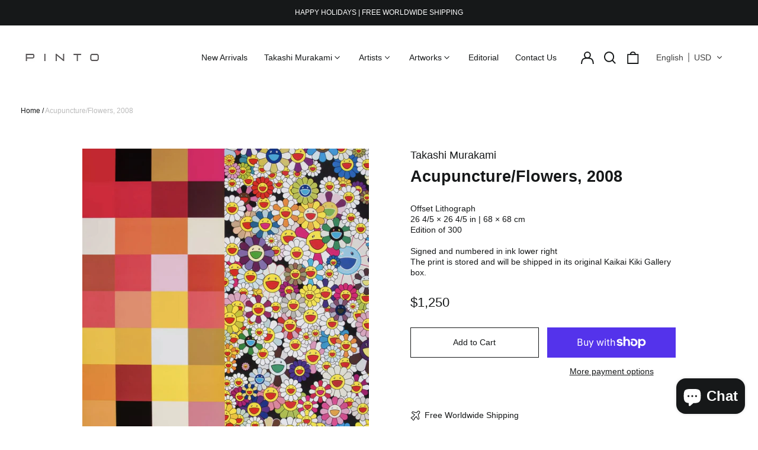

--- FILE ---
content_type: text/html; charset=utf-8
request_url: https://pinto.gallery/products/takashi-murakami-acupuncture-flowers-2008
body_size: 60502
content:
<!doctype html>
<html class="no-js supports-no-cookies" lang="en">
<head>
  <meta charset="utf-8">
  <meta http-equiv="X-UA-Compatible" content="IE=edge">
  <meta name="viewport" content="width=device-width,initial-scale=1">
  <meta name="theme-color" content="">
  <link rel="canonical" href="https://pinto.gallery/products/takashi-murakami-acupuncture-flowers-2008">
  
  
<link rel="shortcut icon" href="//pinto.gallery/cdn/shop/files/Pinto_Gallery_Favicon_32x32.svg?v=1698729051" type="image/png"><title>Takashi Murakami | Acupuncture/Flowers, 2008
&ndash; Pinto Gallery</title><meta name="description" content="Offset Lithograph | 26 4/5 × 26 4/5 in | 68 × 68 cm | Edition of 300 | Signed and numbered in ink in the lower right | The print is stored and will be shipped in its original Kaikai Kiki Gallery box."><meta property="og:site_name" content="Pinto Gallery">
<meta property="og:url" content="https://pinto.gallery/products/takashi-murakami-acupuncture-flowers-2008">
<meta property="og:title" content="Takashi Murakami | Acupuncture/Flowers, 2008">
<meta property="og:type" content="product">
<meta property="og:description" content="Offset Lithograph | 26 4/5 × 26 4/5 in | 68 × 68 cm | Edition of 300 | Signed and numbered in ink in the lower right | The print is stored and will be shipped in its original Kaikai Kiki Gallery box."><meta property="og:image" content="http://pinto.gallery/cdn/shop/products/Takashi-Murakami-Acupuncture-Flowers-2008.jpg?v=1706107874">
  <meta property="og:image:secure_url" content="https://pinto.gallery/cdn/shop/products/Takashi-Murakami-Acupuncture-Flowers-2008.jpg?v=1706107874">
  <meta property="og:image:width" content="1023">
  <meta property="og:image:height" content="1024">
  <meta property="og:price:amount" content="1,250">
  <meta property="og:price:currency" content="USD">



<meta name="twitter:card" content="summary_large_image">
<meta name="twitter:title" content="Takashi Murakami | Acupuncture/Flowers, 2008">
<meta name="twitter:description" content="Offset Lithograph | 26 4/5 × 26 4/5 in | 68 × 68 cm | Edition of 300 | Signed and numbered in ink in the lower right | The print is stored and will be shipped in its original Kaikai Kiki Gallery box.">
<style>
  

  

  
  

  
  

  
  
:root {
    --base-font-size: 87.5%;
    --base-line-height: 1.3;

    --color-primary-accent: rgb(90, 86, 87);
    --color-primary-text: rgb(22, 24, 25);
    --color-primary-text-rgb: 22, 24, 25;
    --color-primary-background: rgb(255, 255, 255);
    --color-primary-background-hex: #ffffff;
    --color-primary-meta: rgb(187, 187, 187);
    --color-primary-text--overlay: rgb(255, 255, 255);
    --color-primary-accent--overlay: rgb(255, 255, 255);
    --color-primary-text-placeholder: rgba(22, 24, 25, 0.1);
    --color-primary-background-0: rgba(255, 255, 255, 0);
    --color-primary-border: #ebebeb;

    /*
    Secondary color scheme
    */
    --color-secondary-accent: rgb(90, 86, 87);
    --color-secondary-text: rgb(255, 255, 255);
    --color-secondary-background: rgb(22, 24, 25);
    --color-secondary-background-hex: #161819;
    --color-secondary-meta: rgb(22, 35, 23);
    --color-secondary-text--overlay: rgb(22, 24, 25);
    --color-secondary-accent--overlay: rgb(255, 255, 255);
    --color-secondary-text-placeholder: rgba(255, 255, 255, 0.1);
    --color-secondary-background-0: rgba(22, 24, 25, 0);
    --color-secondary-border: #cfcfcf;

    /*
    Tertiary color scheme
    */
    --color-tertiary-accent: rgb(255, 255, 255);
    --color-tertiary-text: rgb(255, 255, 255);
    --color-tertiary-background: rgb(90, 86, 87);
    --color-tertiary-background-hex: #5a5657;
    --color-tertiary-meta: rgb(255, 255, 255);
    --color-tertiary-text--overlay: rgb(90, 86, 87);
    --color-tertiary-accent--overlay: rgb(90, 86, 87);
    --color-tertiary-text-placeholder: rgba(255, 255, 255, 0.1);
    --color-tertiary-background-0: rgba(90, 86, 87, 0);
    --color-tertiary-border: #ffffff;

    --color-white-text: rgb(255, 255, 255);
    --color-black-text: rgb(0, 0, 0);
    --color-white-accent: rgb(255, 255, 255);
    --color-black-accent: rgb(0, 0, 0);
    --color-white-text--overlay: rgb(22, 24, 25);
    --color-black-text--overlay: rgb(255, 255, 255);


    --heading-font: Helvetica, Arial, sans-serif;
    --heading-font-weight: 700;
    --heading-font-style: normal;

    --body-font: Helvetica, Arial, sans-serif;
    --body-font-weight: 400;
    --body-font-style: normal;
    --body-font-bold-weight: bold;

    --secondary-font: Helvetica, Arial, sans-serif;
    --secondary-font-weight: 400;
    --secondary-font-style: normal;

    --heading-letterspacing: 0.0;
    --heading-capitalize: none;
    --text-overlay-letterspacing: 0.1em;

    --navigation-font: ;
    --navigation-font-weight: ;
    --navigation-font-style: ;

    --navigation-capitalize: none;
    --navigation-letterspacing: 0.0em;

    --section-title-capitalize: none;
    --section-title-letterspacing: 0.0em;
    --section-title-align: center;

    --secondary-title-capitalize: none;
    --secondary-letterspacing: 0.0;

    --rte-font-size: 1rem;

    /*
    SVG ico select
    */
    --icon-svg-select: url(//pinto.gallery/cdn/shop/t/18/assets/ico-select.svg?v=165064643547744354671747320191);
    --icon-svg-select-primary: url(//pinto.gallery/cdn/shop/t/18/assets/ico-select-primary.svg?v=15312628872366501741747320191);
    --icon-svg-select-secondary: url(//pinto.gallery/cdn/shop/t/18/assets/ico-select-secondary.svg?v=43699402385093155231747320191);
    --icon-svg-select-tertiary: url(//pinto.gallery/cdn/shop/t/18/assets/ico-select-tertiary.svg?v=43699402385093155231747320191);

    --border-width: 0px;
    --text-width: 1px;

    --button-baseline-adjust: 0.0rem;

    --header-height: 120px;
    --announcement-bar-height: 44px;
    --header-height-no-search: 120px;
    --payment-button-height: 60px;
    --checkout-button-height: 60px;
  }

  [data-color-scheme="primary"] {
    --color-scheme-text: 22, 24, 25;
    --color-scheme-background: 255, 255, 255;
    --color-scheme-accent: 90, 86, 87;
    --color-scheme-meta: 187, 187, 187;
    --color-scheme-text--overlay: 255, 255, 255;
    --color-scheme-accent--overlay: 255, 255, 255;
    --color-scheme-border: 235, 235, 235;
    --payment-terms-background-color: #ffffff;
  }
  [data-color-scheme="secondary"] {
    --color-scheme-text: 255, 255, 255;
    --color-scheme-background: 22, 24, 25;
    --color-scheme-accent: 90, 86, 87;
    --color-scheme-meta: 22, 35, 23;
    --color-scheme-text--overlay: 22, 24, 25;
    --color-scheme-accent--overlay: 255, 255, 255;
    --color-scheme-border: 207, 207, 207;
    --payment-terms-background-color: #161819;
  }
  [data-color-scheme="tertiary"] {
    --color-scheme-text: 255, 255, 255;
    --color-scheme-background: 90, 86, 87;
    --color-scheme-accent: 255, 255, 255;
    --color-scheme-meta: 255, 255, 255;
    --color-scheme-text--overlay: 90, 86, 87;
    --color-scheme-accent--overlay: 90, 86, 87;
    --color-scheme-border: 255, 255, 255;
    --payment-terms-background-color: #5a5657;
  }

  [data-color-scheme="white"] {
    --color-scheme-text: 255, 255, 255;
    --color-scheme-text--overlay: 0, 0, 0;
  }

  [data-color-scheme="black"] {
    --color-scheme-text: 0, 0, 0;
    --color-scheme-text--overlay: 255, 255, 255;
  }

</style>
<meta property="og:site_name" content="Pinto Gallery">
<meta property="og:url" content="https://pinto.gallery/products/takashi-murakami-acupuncture-flowers-2008">
<meta property="og:title" content="Takashi Murakami | Acupuncture/Flowers, 2008">
<meta property="og:type" content="product">
<meta property="og:description" content="Offset Lithograph | 26 4/5 × 26 4/5 in | 68 × 68 cm | Edition of 300 | Signed and numbered in ink in the lower right | The print is stored and will be shipped in its original Kaikai Kiki Gallery box."><meta property="og:image" content="http://pinto.gallery/cdn/shop/products/Takashi-Murakami-Acupuncture-Flowers-2008.jpg?v=1706107874">
  <meta property="og:image:secure_url" content="https://pinto.gallery/cdn/shop/products/Takashi-Murakami-Acupuncture-Flowers-2008.jpg?v=1706107874">
  <meta property="og:image:width" content="1023">
  <meta property="og:image:height" content="1024">
  <meta property="og:price:amount" content="1,250">
  <meta property="og:price:currency" content="USD">



<meta name="twitter:card" content="summary_large_image">
<meta name="twitter:title" content="Takashi Murakami | Acupuncture/Flowers, 2008">
<meta name="twitter:description" content="Offset Lithograph | 26 4/5 × 26 4/5 in | 68 × 68 cm | Edition of 300 | Signed and numbered in ink in the lower right | The print is stored and will be shipped in its original Kaikai Kiki Gallery box.">

  <style>#MainContent{opacity:0;visibility:hidden}[x-cloak]{display:none!important}html.js [fade-in-sections] #MainContent [data-fade-in]{opacity:0;transform:translateY(50px);transition-duration:1s;transition-duration:.25s;transition-property:transform,opacity;transition-timing-function:cubic-bezier(.4,0,.2,1)}html.js [fade-in-sections] #MainContent [data-fade-in].in-view{opacity:1;transform:translateY(0)}html.js [fade-in-sections] #MainContent .shopify-section.will-mutate [data-fade-in].in-view{transition-duration:.25s}html{-webkit-text-size-adjust:100%;line-height:1.15;-moz-tab-size:4;-o-tab-size:4;tab-size:4}body{font-family:system-ui,-apple-system,Segoe UI,Roboto,Helvetica,Arial,sans-serif,Apple Color Emoji,Segoe UI Emoji;margin:0}hr{color:inherit;height:0}abbr[title]{-webkit-text-decoration:underline dotted;text-decoration:underline dotted}b,strong{font-weight:bolder}code,kbd,pre,samp{font-family:ui-monospace,SFMono-Regular,Consolas,Liberation Mono,Menlo,monospace;font-size:1em}small{font-size:80%}sub,sup{font-size:75%;line-height:0;position:relative;vertical-align:baseline}sub{bottom:-.25em}sup{top:-.5em}table{border-color:inherit;text-indent:0}button,input,optgroup,select,textarea{font-family:inherit;font-size:100%;line-height:1.15;margin:0}button,select{text-transform:none}[type=button],[type=reset],[type=submit],button{-webkit-appearance:button}::-moz-focus-inner{border-style:none;padding:0}:-moz-focusring{outline:1px dotted ButtonText}:-moz-ui-invalid{box-shadow:none}legend{padding:0}progress{vertical-align:baseline}::-webkit-inner-spin-button,::-webkit-outer-spin-button{height:auto}[type=search]{-webkit-appearance:textfield;outline-offset:-2px}::-webkit-search-decoration{-webkit-appearance:none}::-webkit-file-upload-button{-webkit-appearance:button;font:inherit}summary{display:list-item}blockquote,dd,dl,figure,h1,h2,h3,h4,h5,h6,hr,p,pre{margin:0}button{background-color:transparent;background-image:none}fieldset,ol,ul{margin:0;padding:0}ol,ul{list-style:none}html{font-family:ui-sans-serif,system-ui,-apple-system,BlinkMacSystemFont,Segoe UI,Roboto,Helvetica Neue,Arial,Noto Sans,sans-serif,Apple Color Emoji,Segoe UI Emoji,Segoe UI Symbol,Noto Color Emoji;line-height:1.5}body{font-family:inherit;line-height:inherit}*,:after,:before{border:0 solid;box-sizing:border-box}hr{border-top-width:1px}img{border-style:solid}textarea{resize:vertical}input::-moz-placeholder,textarea::-moz-placeholder{color:#9ca3af;opacity:1}input:-ms-input-placeholder,textarea:-ms-input-placeholder{color:#9ca3af;opacity:1}input::placeholder,textarea::placeholder{color:#9ca3af;opacity:1}[role=button],button{cursor:pointer}:-moz-focusring{outline:auto}table{border-collapse:collapse}h1,h2,h3,h4,h5,h6{font-size:inherit;font-weight:inherit}a{color:inherit;text-decoration:inherit}button,input,optgroup,select,textarea{color:inherit;line-height:inherit;padding:0}code,kbd,pre,samp{font-family:ui-monospace,SFMono-Regular,Menlo,Monaco,Consolas,Liberation Mono,Courier New,monospace}audio,canvas,embed,iframe,img,object,svg,video{display:block;vertical-align:middle}img,video{height:auto;max-width:100%}*,:after,:before{--tw-border-opacity:1;border-color:rgba(229,231,235,var(--tw-border-opacity))}.container{width:100%}@media (min-width:40em){.container{max-width:40em}}@media (min-width:48em){.container{max-width:48em}}@media (min-width:64em){.container{max-width:64em}}@media (min-width:80em){.container{max-width:80em}}.fixed{position:fixed}.absolute{position:absolute}.relative{position:relative}.top-0{top:0}.top-1\/2{top:50%}.right-0{right:0}.bottom-0{bottom:0}.bottom-4{bottom:1rem}.bottom-border-width{bottom:var(--border-width)}.left-0{left:0}.z-10{z-index:10}.z-20{z-index:20}.z-50{z-index:50}.z-60{z-index:70}.z-99{z-index:99}.z-100{z-index:100}.-m-1{margin:-.25rem}.mx-auto{margin-left:auto;margin-right:auto}.-mx-4{margin-left:-1rem;margin-right:-1rem}.mt-1{margin-top:.25rem}.mt-4{margin-top:1rem}.-mt-2{margin-top:-.5rem}.mr-1{margin-right:.25rem}.mr-4{margin-right:1rem}.mr-10{margin-right:2.5rem}.mb-4{margin-bottom:1rem}.ml-4{margin-left:1rem}.ml-8{margin-left:2rem}.block{display:block}.inline-block{display:inline-block}.flex{display:flex}.grid{display:grid}.hidden{display:none}.h-5{height:1.25rem}.h-6{height:1.5rem}.h-7{height:1.75rem}.h-32{height:8rem}.h-header-no-search{height:var(--header-height-no-search)}.max-h-screen-header{max-height:calc(100vh - var(--header-height, 0px))}.w-0{width:0}.w-3{width:.75rem}.w-5{width:1.25rem}.w-6{width:1.5rem}.w-7{width:1.75rem}.w-1\/3{width:33.333333%}.w-full{width:100%}.flex-grow-0{flex-grow:0}.flex-grow{flex-grow:1}.origin-center{transform-origin:center}.transform{--tw-translate-x:0;--tw-translate-y:0;--tw-rotate:0;--tw-skew-x:0;--tw-skew-y:0;--tw-scale-x:1;--tw-scale-y:1;transform:translateX(var(--tw-translate-x)) translateY(var(--tw-translate-y)) rotate(var(--tw-rotate)) skewX(var(--tw-skew-x)) skewY(var(--tw-skew-y)) scaleX(var(--tw-scale-x)) scaleY(var(--tw-scale-y))}.translate-x-1\/4{--tw-translate-x:25%}.translate-y-0{--tw-translate-y:0px}.translate-y-1\/4{--tw-translate-y:25%}.translate-y-full{--tw-translate-y:100%}.-translate-y-1\/2{--tw-translate-y:-50%}.-translate-y-1\/4{--tw-translate-y:-25%}.-translate-y-full{--tw-translate-y:-100%}.translate-y-search-results{--tw-translate-y:calc(100% - var(--border-width))}.rotate-180{--tw-rotate:180deg}.grid-flow-row-dense{grid-auto-flow:row dense}.flex-wrap{flex-wrap:wrap}.items-center{align-items:center}.justify-start{justify-content:flex-start}.justify-end{justify-content:flex-end}.justify-center{justify-content:center}.justify-between{justify-content:space-between}.overflow-hidden{overflow:hidden}.overflow-y-auto{overflow-y:auto}.rounded-full{border-radius:9999px}.border{border-width:1px}.border-b-theme-width{border-bottom-width:var(--border-width)}.border-transparent{border-color:transparent}.border-scheme-text{--tw-border-opacity:1;border-color:rgba(var(--color-scheme-text),var(--tw-border-opacity))}.border-scheme-border{--tw-border-opacity:1;border-color:rgba(var(--color-scheme-border),var(--tw-border-opacity))}.bg-scheme-text{--tw-bg-opacity:1;background-color:rgba(var(--color-scheme-text),var(--tw-bg-opacity))}.bg-scheme-background{--tw-bg-opacity:1;background-color:rgba(var(--color-scheme-background),var(--tw-bg-opacity))}.bg-gradient-to-b{background-image:linear-gradient(to bottom,var(--tw-gradient-stops))}.from-black{--tw-gradient-from:#000;--tw-gradient-stops:var(--tw-gradient-from),var(--tw-gradient-to,transparent)}.from-white{--tw-gradient-from:#fff;--tw-gradient-stops:var(--tw-gradient-from),var(--tw-gradient-to,hsla(0,0%,100%,0))}.to-transparent{--tw-gradient-to:transparent}.fill-current{fill:currentColor}.p-1{padding:.25rem}.px-4{padding-left:1rem;padding-right:1rem}.py-1{padding-bottom:.25rem;padding-top:.25rem}.py-2{padding-bottom:.5rem;padding-top:.5rem}.py-4{padding-bottom:1rem;padding-top:1rem}.pt-2{padding-top:.5rem}.pr-1{padding-right:.25rem}.pb-4{padding-bottom:1rem}.pl-9{padding-left:2.25rem}.text-left{text-align:left}.text-center{text-align:center}.text-right{text-align:right}.align-middle{vertical-align:middle}.text-xs{font-size:.64rem}.text-sm,.text-xs{line-height:var(--base-line-height)}.text-sm{font-size:.875rem}.text-base{font-size:1rem}.text-base,.text-xl{line-height:var(--base-line-height)}.text-xl{font-size:1.563rem}.font-bold{font-weight:700}.italic{font-style:italic}.oldstyle-nums{--tw-ordinal:var(--tw-empty,/*!*/ /*!*/);--tw-slashed-zero:var(--tw-empty,/*!*/ /*!*/);--tw-numeric-figure:var(--tw-empty,/*!*/ /*!*/);--tw-numeric-spacing:var(--tw-empty,/*!*/ /*!*/);--tw-numeric-fraction:var(--tw-empty,/*!*/ /*!*/);--tw-numeric-figure:oldstyle-nums;font-variant-numeric:var(--tw-ordinal) var(--tw-slashed-zero) var(--tw-numeric-figure) var(--tw-numeric-spacing) var(--tw-numeric-fraction)}.leading-zero{line-height:0}.text-scheme-text{--tw-text-opacity:1;color:rgba(var(--color-scheme-text),var(--tw-text-opacity))}.text-scheme-text-overlay{--tw-text-opacity:1;color:rgba(var(--color-scheme-text--overlay),var(--tw-text-opacity))}.hover\:text-scheme-accent:hover{--tw-text-opacity:1;color:rgba(var(--color-scheme-accent),var(--tw-text-opacity))}.placeholder-current::-moz-placeholder{color:currentColor}.placeholder-current:-ms-input-placeholder{color:currentColor}.placeholder-current::placeholder{color:currentColor}.opacity-0{opacity:0}.opacity-100{opacity:1}*,:after,:before{--tw-shadow:0 0 #0000;--tw-ring-inset:var(--tw-empty,/*!*/ /*!*/);--tw-ring-offset-width:0px;--tw-ring-offset-color:#fff;--tw-ring-color:rgba(59,130,246,0.5);--tw-ring-offset-shadow:0 0 #0000;--tw-ring-shadow:0 0 #0000}.transition{transition-duration:.15s;transition-property:background-color,border-color,color,fill,stroke,opacity,box-shadow,transform,filter,-webkit-backdrop-filter;transition-property:background-color,border-color,color,fill,stroke,opacity,box-shadow,transform,filter,backdrop-filter;transition-property:background-color,border-color,color,fill,stroke,opacity,box-shadow,transform,filter,backdrop-filter,-webkit-backdrop-filter;transition-timing-function:cubic-bezier(.4,0,.2,1)}.transition-opacity{transition-duration:.15s;transition-property:opacity;transition-timing-function:cubic-bezier(.4,0,.2,1)}.transition-transform{transition-duration:.15s;transition-property:transform;transition-timing-function:cubic-bezier(.4,0,.2,1)}.duration-200{transition-duration:.2s}html{scroll-padding-top:2.5rem}body{display:flex;flex-direction:column;min-height:100vh}body,html{background-color:var(--color-primary-background);color:var(--color-primary-text)}html{font-size:var(--base-font-size);line-height:var(--base-line-height)}.font-heading{font-family:var(--heading-font);font-style:var(--heading-font-style);font-weight:var(--heading-font-weight);letter-spacing:var(--heading-letterspacing);text-transform:var(--heading-capitalize)}.font-body{font-family:var(--body-font);font-style:var(--body-font-style);font-weight:var(--body-font-weight);text-transform:var(--body-font-style)}.font-secondary{font-family:var(--secondary-font);font-style:var(--secondary-font-style);font-weight:var(--secondary-font-weight);letter-spacing:var(--secondary-letterspacing);text-transform:var(--secondary-title-capitalize)}.responsive-image-wrapper:before{content:"";display:block}.responsive-image{opacity:0}.responsive-image.lazyloaded{opacity:1}.responsive-image-placeholder{opacity:.05}.responsive-image.lazyloaded+.responsive-image-placeholder{opacity:0}[data-color-scheme=primary] .responsive-image-placeholder{background-color:var(--color-primary-text)}[data-color-scheme=secondary] .responsive-image-placeholder{background-color:var(--color-secondary-text)}[data-color-scheme=tertiary] .responsive-image-placeholder{background-color:var(--color-tertiary-text)}.no-js .responsive-image-placeholder{display:none}.visually-hidden{clip:rect(0 0 0 0);border:0;height:1px;margin:-1px;overflow:hidden;padding:0;position:absolute!important;width:1px}svg{height:100%;width:100%}.no-js:not(html),[hidden],[x-cloak]{display:none}.no-js .no-js:not(html){display:block}.no-js .no-js:not(html).flex{display:flex}.supports-no-cookies:not(html),[hidden],html.no-js .js-enabled{display:none}.supports-no-cookies .supports-no-cookies:not(html){display:block}.skip-link{background-color:var(--color-primary-text);color:var(--color-primary-background);left:0;opacity:0;padding:1rem;pointer-events:none;position:absolute;top:0;z-index:50}.skip-link:focus{opacity:1;pointer-events:auto}.btn-solid-primary-text,.payment-buttons-primary-text .shopify-payment-button .shopify-payment-button__button--unbranded,.payment-buttons-primary-text .shopify-payment-button .shopify-payment-button__button:not(.shopify-payment-button__button--branded){background:var(--color-primary-text);color:var(--color-primary-text--overlay)}.btn-solid-primary-text:focus,.btn-solid-primary-text:hover,.payment-buttons-primary-text .shopify-payment-button .shopify-payment-button__button--unbranded:focus,.payment-buttons-primary-text .shopify-payment-button .shopify-payment-button__button--unbranded:hover,.payment-buttons-primary-text .shopify-payment-button .shopify-payment-button__button:not(.shopify-payment-button__button--branded):focus,.payment-buttons-primary-text .shopify-payment-button .shopify-payment-button__button:not(.shopify-payment-button__button--branded):hover{background:var(--color-primary-accent);border-color:var(--color-primary-accent);color:var(--color-primary-accent--overlay)}.btn-outline-primary-text{border-color:var(--color-primary-text);color:var(--color-primary-text)}.btn-outline-primary-text:focus,.btn-outline-primary-text:hover{border-color:var(--color-primary-accent);color:var(--color-primary-accent)}.btn-primary-accent-full,.btn-solid-primary-accent,.payment-buttons-primary-accent .shopify-payment-button .shopify-payment-button__button:not(.shopify-payment-button__button--branded),.payment-buttons-primary-accent .shopify-payment-button__button:not(.shopify-payment-button__button--branded) .shopify-payment-button__button--unbranded{background:var(--color-primary-accent);border-color:var(--color-primary-accent);color:var(--color-primary-accent--overlay)}.btn-primary-accent-full:focus,.btn-primary-accent-full:hover,.btn-solid-primary-accent:focus,.btn-solid-primary-accent:hover,.payment-buttons-primary-accent .shopify-payment-button .shopify-payment-button__button:not(.shopify-payment-button__button--branded):focus,.payment-buttons-primary-accent .shopify-payment-button .shopify-payment-button__button:not(.shopify-payment-button__button--branded):hover,.payment-buttons-primary-accent .shopify-payment-button__button:not(.shopify-payment-button__button--branded) .shopify-payment-button__button--unbranded:focus,.payment-buttons-primary-accent .shopify-payment-button__button:not(.shopify-payment-button__button--branded) .shopify-payment-button__button--unbranded:hover{background:var(--color-primary-text);border-color:var(--color-primary-text);color:var(--color-primary-text--overlay)}.btn-outline-primary-accent{border-color:var(--color-primary-accent);color:var(--color-primary-accent)}.btn-outline-primary-accent:focus,.btn-outline-primary-accent:hover{border-color:var(--color-primary-text);color:var(--color-primary-text)}.btn-solid-secondary-text,.payment-buttons-secondary-text .shopify-payment-button .shopify-payment-button__button--unbranded,.payment-buttons-secondary-text .shopify-payment-button .shopify-payment-button__button:not(.shopify-payment-button__button--branded){background:var(--color-secondary-text);color:var(--color-secondary-text--overlay)}.btn-solid-secondary-text:focus,.btn-solid-secondary-text:hover,.payment-buttons-secondary-text .shopify-payment-button .shopify-payment-button__button--unbranded:focus,.payment-buttons-secondary-text .shopify-payment-button .shopify-payment-button__button--unbranded:hover,.payment-buttons-secondary-text .shopify-payment-button .shopify-payment-button__button:not(.shopify-payment-button__button--branded):focus,.payment-buttons-secondary-text .shopify-payment-button .shopify-payment-button__button:not(.shopify-payment-button__button--branded):hover{background:var(--color-secondary-accent);border-color:var(--color-secondary-accent);color:var(--color-secondary-accent--overlay)}.btn-outline-secondary-text{border-color:var(--color-secondary-text);color:var(--color-secondary-text)}.btn-outline-secondary-text:focus,.btn-outline-secondary-text:hover{border-color:var(--color-secondary-accent);color:var(--color-secondary-accent)}.btn-secondary-accent-full,.btn-solid-secondary-accent,.payment-buttons-secondary-accent .shopify-payment-button .shopify-payment-button__button:not(.shopify-payment-button__button--branded),.payment-buttons-secondary-accent .shopify-payment-button__button:not(.shopify-payment-button__button--branded) .shopify-payment-button__button--unbranded{background:var(--color-secondary-accent);border-color:var(--color-secondary-accent);color:var(--color-secondary-accent--overlay)}.btn-secondary-accent-full:focus,.btn-secondary-accent-full:hover,.btn-solid-secondary-accent:focus,.btn-solid-secondary-accent:hover,.payment-buttons-secondary-accent .shopify-payment-button .shopify-payment-button__button:not(.shopify-payment-button__button--branded):focus,.payment-buttons-secondary-accent .shopify-payment-button .shopify-payment-button__button:not(.shopify-payment-button__button--branded):hover,.payment-buttons-secondary-accent .shopify-payment-button__button:not(.shopify-payment-button__button--branded) .shopify-payment-button__button--unbranded:focus,.payment-buttons-secondary-accent .shopify-payment-button__button:not(.shopify-payment-button__button--branded) .shopify-payment-button__button--unbranded:hover{background:var(--color-secondary-text);border-color:var(--color-secondary-text);color:var(--color-secondary-text--overlay)}.btn-outline-secondary-accent{border-color:var(--color-secondary-accent);color:var(--color-secondary-accent)}.btn-outline-secondary-accent:focus,.btn-outline-secondary-accent:hover{border-color:var(--color-secondary-text);color:var(--color-secondary-text)}.btn-solid-tertiary-text,.payment-buttons-tertiary-text .shopify-payment-button .shopify-payment-button__button--unbranded,.payment-buttons-tertiary-text .shopify-payment-button .shopify-payment-button__button:not(.shopify-payment-button__button--branded){background:var(--color-tertiary-text);color:var(--color-tertiary-text--overlay)}.btn-solid-tertiary-text:focus,.btn-solid-tertiary-text:hover,.payment-buttons-tertiary-text .shopify-payment-button .shopify-payment-button__button--unbranded:focus,.payment-buttons-tertiary-text .shopify-payment-button .shopify-payment-button__button--unbranded:hover,.payment-buttons-tertiary-text .shopify-payment-button .shopify-payment-button__button:not(.shopify-payment-button__button--branded):focus,.payment-buttons-tertiary-text .shopify-payment-button .shopify-payment-button__button:not(.shopify-payment-button__button--branded):hover{background:var(--color-tertiary-accent);border-color:var(--color-tertiary-accent);color:var(--color-tertiary-accent--overlay)}.btn-outline-tertiary-text{border-color:var(--color-tertiary-text);color:var(--color-tertiary-text)}.btn-outline-tertiary-text:focus,.btn-outline-tertiary-text:hover{border-color:var(--color-tertiary-accent);color:var(--color-tertiary-accent)}.btn-solid-tertiary-accent,.btn-tertiary-accent-full,.payment-buttons-tertiary-accent .shopify-payment-button .shopify-payment-button__button:not(.shopify-payment-button__button--branded),.payment-buttons-tertiary-accent .shopify-payment-button__button:not(.shopify-payment-button__button--branded) .shopify-payment-button__button--unbranded{background:var(--color-tertiary-accent);border-color:var(--color-tertiary-accent);color:var(--color-tertiary-accent--overlay)}.btn-solid-tertiary-accent:focus,.btn-solid-tertiary-accent:hover,.btn-tertiary-accent-full:focus,.btn-tertiary-accent-full:hover,.payment-buttons-tertiary-accent .shopify-payment-button .shopify-payment-button__button:not(.shopify-payment-button__button--branded):focus,.payment-buttons-tertiary-accent .shopify-payment-button .shopify-payment-button__button:not(.shopify-payment-button__button--branded):hover,.payment-buttons-tertiary-accent .shopify-payment-button__button:not(.shopify-payment-button__button--branded) .shopify-payment-button__button--unbranded:focus,.payment-buttons-tertiary-accent .shopify-payment-button__button:not(.shopify-payment-button__button--branded) .shopify-payment-button__button--unbranded:hover{background:var(--color-tertiary-text);border-color:var(--color-tertiary-text);color:var(--color-tertiary-text--overlay)}.btn-outline-tertiary-accent{border-color:var(--color-tertiary-accent);color:var(--color-tertiary-accent)}.btn-outline-tertiary-accent:focus,.btn-outline-tertiary-accent:hover{border-color:var(--color-tertiary-text);color:var(--color-tertiary-text)}.btn-solid-white-accent,.btn-solid-white-text{background:var(--color-white-text);border-color:var(--color-white-text);color:var(--color-white-text--overlay)}.btn-solid-white-accent:focus,.btn-solid-white-accent:hover,.btn-solid-white-text:focus,.btn-solid-white-text:hover{background:var(--color-primary-accent);border-color:var(--color-primary-accent);color:var(--color-primary-accent--overlay)}.btn-solid-black-accent,.btn-solid-black-text{background:var(--color-black-text);border-color:var(--color-black-text);color:var(--color-black-text--overlay)}.btn-solid-black-accent:focus,.btn-solid-black-accent:hover,.btn-solid-black-text:focus,.btn-solid-black-text:hover{background:var(--color-primary-accent);border-color:var(--color-primary-accent);color:var(--color-primary-accent--overlay)}.button span,.button svg,button span,button svg{pointer-events:none}shopify-accelerated-checkout,shopify-accelerated-checkout-cart{--shopify-accelerated-checkout-button-block-size:var( --payment-button-height );--shopify-accelerated-checkout-button-border-radius:0}shopify-accelerated-checkout-cart{--shopify-accelerated-checkout-button-block-size:var( --checkout-button-height );--shopify-accelerated-checkout-inline-alignment:end}input{background-color:var(--color-primary-background)}select{-webkit-appearance:none;-moz-appearance:none;appearance:none;background-color:transparent;background-image:var(--icon-svg-select);background-position:100%;background-repeat:no-repeat;background-size:1rem 1rem;border-color:var(--color-primary-border);border-width:0;border-bottom-width:var(--text-width);display:block;padding-bottom:.75rem;padding-top:.75rem;width:100%}.section-y-padding{padding-bottom:2rem;padding-top:2rem}@media (min-width:64em){.section-y-padding{padding-bottom:4rem;padding-top:4rem}}.section-x-padding{padding-left:1.25rem;padding-right:1.25rem}@media (min-width:64em){.section-x-padding{padding-left:2.5rem;padding-right:2.5rem}}.background-video-wrapper--full-screen{padding-bottom:calc(100vh - var(--header-height, 0px))}@media(min-width:1024px){.lg\:background-video-wrapper--full-screen{padding-bottom:calc(100vh - var(--header-height, 0px))}}.background-video-wrapper--full-screen.hero-video{padding-bottom:calc(100vh - var(--announcement-bar-height, 0px))}@media(min-width:1024px){.lg\:background-video-wrapper--full-screen.hero-video{padding-bottom:calc(100vh - var(--announcement-bar-height, 0px))}}#MainContent .shopify-section:first-of-type .section-with-no-padding .h-screen-header,#MainContent .shopify-section:first-of-type .section-with-no-top-padding .h-screen-header{height:calc(100vh - var(--header-height, 0px))}@media(max-width:1023px){#MainContent .shopify-section:first-of-type .section-with-no-padding .background-video-wrapper--full-screen,#MainContent .shopify-section:first-of-type .section-with-no-top-padding .background-video-wrapper--full-screen{padding-bottom:calc(100vh - var(--header-height, 0px))}}@media(min-width:1024px){#MainContent .shopify-section:first-of-type .section-with-no-padding .lg\:background-video-wrapper--full-screen,#MainContent .shopify-section:first-of-type .section-with-no-top-padding .lg\:background-video-wrapper--full-screen{padding-bottom:calc(100vh - var(--header-height, 0px))}}#MainContent .shopify-section:last-of-type .section-with-no-bottom-padding,#MainContent .shopify-section:last-of-type .section-with-no-padding{margin-bottom:calc(var(--border-width)*-1)}@media(max-width:1023px){#MainContent .shopify-section:first-of-type .section-with-no-padding-mobile{margin-top:calc(var(--border-width)*-1)}}@media (min-width:40em){.sm\:oldstyle-nums{--tw-ordinal:var(--tw-empty,/*!*/ /*!*/);--tw-slashed-zero:var(--tw-empty,/*!*/ /*!*/);--tw-numeric-figure:var(--tw-empty,/*!*/ /*!*/);--tw-numeric-spacing:var(--tw-empty,/*!*/ /*!*/);--tw-numeric-fraction:var(--tw-empty,/*!*/ /*!*/);--tw-numeric-figure:oldstyle-nums;font-variant-numeric:var(--tw-ordinal) var(--tw-slashed-zero) var(--tw-numeric-figure) var(--tw-numeric-spacing) var(--tw-numeric-fraction)}}@media (min-width:48em){.md\:oldstyle-nums{--tw-ordinal:var(--tw-empty,/*!*/ /*!*/);--tw-slashed-zero:var(--tw-empty,/*!*/ /*!*/);--tw-numeric-figure:var(--tw-empty,/*!*/ /*!*/);--tw-numeric-spacing:var(--tw-empty,/*!*/ /*!*/);--tw-numeric-fraction:var(--tw-empty,/*!*/ /*!*/);--tw-numeric-figure:oldstyle-nums;font-variant-numeric:var(--tw-ordinal) var(--tw-slashed-zero) var(--tw-numeric-figure) var(--tw-numeric-spacing) var(--tw-numeric-fraction)}}@media (min-width:64em){.lg\:col-span-2{grid-column:span 2/span 2}.lg\:col-end-11{grid-column-end:11}.lg\:col-end-13{grid-column-end:13}.lg\:mr-2{margin-right:.5rem}.lg\:mr-8{margin-right:2rem}.lg\:block{display:block}.lg\:inline-block{display:inline-block}.lg\:hidden{display:none}.lg\:w-auto{width:auto}.lg\:w-2\/3{width:66.666667%}.lg\:w-3\/4{width:75%}.lg\:flex-grow-0{flex-grow:0}.lg\:flex-grow{flex-grow:1}.lg\:grid-cols-12{grid-template-columns:repeat(12,minmax(0,1fr))}.lg\:gap-10{gap:2.5rem}.lg\:py-4{padding-bottom:1rem;padding-top:1rem}.lg\:py-8{padding-top:2rem}.lg\:pb-8,.lg\:py-8{padding-bottom:2rem}.lg\:text-3xl{font-size:2.441rem;line-height:calc(var(--base-line-height)*.9)}.lg\:oldstyle-nums{--tw-ordinal:var(--tw-empty,/*!*/ /*!*/);--tw-slashed-zero:var(--tw-empty,/*!*/ /*!*/);--tw-numeric-figure:var(--tw-empty,/*!*/ /*!*/);--tw-numeric-spacing:var(--tw-empty,/*!*/ /*!*/);--tw-numeric-fraction:var(--tw-empty,/*!*/ /*!*/);--tw-numeric-figure:oldstyle-nums;font-variant-numeric:var(--tw-ordinal) var(--tw-slashed-zero) var(--tw-numeric-figure) var(--tw-numeric-spacing) var(--tw-numeric-fraction)}}@media (min-width:80em){.xl\:oldstyle-nums{--tw-ordinal:var(--tw-empty,/*!*/ /*!*/);--tw-slashed-zero:var(--tw-empty,/*!*/ /*!*/);--tw-numeric-figure:var(--tw-empty,/*!*/ /*!*/);--tw-numeric-spacing:var(--tw-empty,/*!*/ /*!*/);--tw-numeric-fraction:var(--tw-empty,/*!*/ /*!*/);--tw-numeric-figure:oldstyle-nums;font-variant-numeric:var(--tw-ordinal) var(--tw-slashed-zero) var(--tw-numeric-figure) var(--tw-numeric-spacing) var(--tw-numeric-fraction)}}
</style>
  

<script>
function onLoadStylesheet() {
          var url = "//pinto.gallery/cdn/shop/t/18/assets/theme.min.css?v=161744934549429204131747320171";
          var link = document.querySelector('link[href="' + url + '"]');
          link.loaded = true;
          link.dispatchEvent(new CustomEvent('stylesLoaded'));
        }
        window.theme_stylesheet = '//pinto.gallery/cdn/shop/t/18/assets/theme.min.css?v=161744934549429204131747320171';
</script>
<link rel="stylesheet" href="//pinto.gallery/cdn/shop/t/18/assets/theme.min.css?v=161744934549429204131747320171" media="print" onload="this.media='all';onLoadStylesheet();">
<noscript><link rel="stylesheet" href="//pinto.gallery/cdn/shop/t/18/assets/theme.min.css?v=161744934549429204131747320171"></noscript>

  

  


  <script type="text/javascript">
    document.documentElement.className = document.documentElement.className.replace('no-js', 'js');

    window.theme = {
      strings: {
        addToCart: "Add to Cart",
        soldOut: "Sold Out",
        unavailable: "Unavailable",
        onlineEvent: "Online event",
        addressNoResults: "No results for that address",
        addressQueryLimit: "You have exceeded the Google API usage limit. Consider upgrading to a \u003ca href=\"https:\/\/developers.google.com\/maps\/premium\/usage-limits\"\u003ePremium Plan\u003c\/a\u003e.",
        addressError: "Error looking up that address",
        authError: "There was a problem authenticating your Google Maps account.",
      },
      moneyFormat: "\u003cspan class=trans-money\u003e${{ amount_no_decimals }}\u003c\/span\u003e",
      locale: "en",
    };

    
  </script>

  <style>
    
    
    
    
    
    
    
  </style>
  <script>
    function defineGlobalOnce(name, value) {
      if (!window[name]) {
        window[name] = value;
      }
    }
  </script>
  

  

  <script>window.performance && window.performance.mark && window.performance.mark('shopify.content_for_header.start');</script><meta name="google-site-verification" content="stabNLDqsPneBti45f176kmNDdMdDerQ0GNTGubWJuk">
<meta name="facebook-domain-verification" content="638yvbd949r32c9gcacal4tozt39v0">
<meta id="shopify-digital-wallet" name="shopify-digital-wallet" content="/50556731562/digital_wallets/dialog">
<meta name="shopify-checkout-api-token" content="e3dcefb15c6e2353ada9321584634988">
<meta id="in-context-paypal-metadata" data-shop-id="50556731562" data-venmo-supported="false" data-environment="production" data-locale="en_US" data-paypal-v4="true" data-currency="USD">
<link rel="alternate" hreflang="x-default" href="https://pinto.gallery/products/takashi-murakami-acupuncture-flowers-2008">
<link rel="alternate" hreflang="en" href="https://pinto.gallery/products/takashi-murakami-acupuncture-flowers-2008">
<link rel="alternate" hreflang="zh-Hans" href="https://pinto.gallery/zh-hans/products/takashi-murakami-acupuncture-flowers-2008">
<link rel="alternate" hreflang="zh-Hant" href="https://pinto.gallery/zh-hant/products/takashi-murakami-acupuncture-flowers-2008">
<link rel="alternate" hreflang="de" href="https://pinto.gallery/de/products/takashi-murakami-acupuncture-flowers-2008">
<link rel="alternate" hreflang="pt" href="https://pinto.gallery/pt/products/takashi-murakami-acupuncture-flowers-2008">
<link rel="alternate" hreflang="ko" href="https://pinto.gallery/ko/products/takashi-murakami-acupuncture-flowers-2008">
<link rel="alternate" hreflang="ja" href="https://pinto.gallery/ja/products/takashi-murakami-acupuncture-flowers-2008">
<link rel="alternate" hreflang="sv" href="https://pinto.gallery/sv/products/takashi-murakami-acupuncture-flowers-2008">
<link rel="alternate" hreflang="fr" href="https://pinto.gallery/fr/products/takashi-murakami-acupuncture-flowers-2008">
<link rel="alternate" hreflang="es" href="https://pinto.gallery/es/products/takashi-murakami-acupuncture-flowers-2008">
<link rel="alternate" hreflang="it" href="https://pinto.gallery/it/products/takashi-murakami-acupuncture-flowers-2008">
<link rel="alternate" hreflang="zh-Hans-AC" href="https://pinto.gallery/zh-hans/products/takashi-murakami-acupuncture-flowers-2008">
<link rel="alternate" hreflang="zh-Hant-AC" href="https://pinto.gallery/zh-hant/products/takashi-murakami-acupuncture-flowers-2008">
<link rel="alternate" hreflang="zh-Hans-AD" href="https://pinto.gallery/zh-hans/products/takashi-murakami-acupuncture-flowers-2008">
<link rel="alternate" hreflang="zh-Hant-AD" href="https://pinto.gallery/zh-hant/products/takashi-murakami-acupuncture-flowers-2008">
<link rel="alternate" hreflang="zh-Hans-AE" href="https://pinto.gallery/zh-hans/products/takashi-murakami-acupuncture-flowers-2008">
<link rel="alternate" hreflang="zh-Hant-AE" href="https://pinto.gallery/zh-hant/products/takashi-murakami-acupuncture-flowers-2008">
<link rel="alternate" hreflang="zh-Hans-AF" href="https://pinto.gallery/zh-hans/products/takashi-murakami-acupuncture-flowers-2008">
<link rel="alternate" hreflang="zh-Hant-AF" href="https://pinto.gallery/zh-hant/products/takashi-murakami-acupuncture-flowers-2008">
<link rel="alternate" hreflang="zh-Hans-AG" href="https://pinto.gallery/zh-hans/products/takashi-murakami-acupuncture-flowers-2008">
<link rel="alternate" hreflang="zh-Hant-AG" href="https://pinto.gallery/zh-hant/products/takashi-murakami-acupuncture-flowers-2008">
<link rel="alternate" hreflang="zh-Hans-AI" href="https://pinto.gallery/zh-hans/products/takashi-murakami-acupuncture-flowers-2008">
<link rel="alternate" hreflang="zh-Hant-AI" href="https://pinto.gallery/zh-hant/products/takashi-murakami-acupuncture-flowers-2008">
<link rel="alternate" hreflang="zh-Hans-AL" href="https://pinto.gallery/zh-hans/products/takashi-murakami-acupuncture-flowers-2008">
<link rel="alternate" hreflang="zh-Hant-AL" href="https://pinto.gallery/zh-hant/products/takashi-murakami-acupuncture-flowers-2008">
<link rel="alternate" hreflang="zh-Hans-AM" href="https://pinto.gallery/zh-hans/products/takashi-murakami-acupuncture-flowers-2008">
<link rel="alternate" hreflang="zh-Hant-AM" href="https://pinto.gallery/zh-hant/products/takashi-murakami-acupuncture-flowers-2008">
<link rel="alternate" hreflang="zh-Hans-AO" href="https://pinto.gallery/zh-hans/products/takashi-murakami-acupuncture-flowers-2008">
<link rel="alternate" hreflang="zh-Hant-AO" href="https://pinto.gallery/zh-hant/products/takashi-murakami-acupuncture-flowers-2008">
<link rel="alternate" hreflang="zh-Hans-AR" href="https://pinto.gallery/zh-hans/products/takashi-murakami-acupuncture-flowers-2008">
<link rel="alternate" hreflang="zh-Hant-AR" href="https://pinto.gallery/zh-hant/products/takashi-murakami-acupuncture-flowers-2008">
<link rel="alternate" hreflang="zh-Hans-AT" href="https://pinto.gallery/zh-hans/products/takashi-murakami-acupuncture-flowers-2008">
<link rel="alternate" hreflang="zh-Hant-AT" href="https://pinto.gallery/zh-hant/products/takashi-murakami-acupuncture-flowers-2008">
<link rel="alternate" hreflang="zh-Hans-AU" href="https://pinto.gallery/zh-hans/products/takashi-murakami-acupuncture-flowers-2008">
<link rel="alternate" hreflang="zh-Hant-AU" href="https://pinto.gallery/zh-hant/products/takashi-murakami-acupuncture-flowers-2008">
<link rel="alternate" hreflang="zh-Hans-AW" href="https://pinto.gallery/zh-hans/products/takashi-murakami-acupuncture-flowers-2008">
<link rel="alternate" hreflang="zh-Hant-AW" href="https://pinto.gallery/zh-hant/products/takashi-murakami-acupuncture-flowers-2008">
<link rel="alternate" hreflang="zh-Hans-AX" href="https://pinto.gallery/zh-hans/products/takashi-murakami-acupuncture-flowers-2008">
<link rel="alternate" hreflang="zh-Hant-AX" href="https://pinto.gallery/zh-hant/products/takashi-murakami-acupuncture-flowers-2008">
<link rel="alternate" hreflang="zh-Hans-AZ" href="https://pinto.gallery/zh-hans/products/takashi-murakami-acupuncture-flowers-2008">
<link rel="alternate" hreflang="zh-Hant-AZ" href="https://pinto.gallery/zh-hant/products/takashi-murakami-acupuncture-flowers-2008">
<link rel="alternate" hreflang="zh-Hans-BA" href="https://pinto.gallery/zh-hans/products/takashi-murakami-acupuncture-flowers-2008">
<link rel="alternate" hreflang="zh-Hant-BA" href="https://pinto.gallery/zh-hant/products/takashi-murakami-acupuncture-flowers-2008">
<link rel="alternate" hreflang="zh-Hans-BB" href="https://pinto.gallery/zh-hans/products/takashi-murakami-acupuncture-flowers-2008">
<link rel="alternate" hreflang="zh-Hant-BB" href="https://pinto.gallery/zh-hant/products/takashi-murakami-acupuncture-flowers-2008">
<link rel="alternate" hreflang="zh-Hans-BD" href="https://pinto.gallery/zh-hans/products/takashi-murakami-acupuncture-flowers-2008">
<link rel="alternate" hreflang="zh-Hant-BD" href="https://pinto.gallery/zh-hant/products/takashi-murakami-acupuncture-flowers-2008">
<link rel="alternate" hreflang="zh-Hans-BE" href="https://pinto.gallery/zh-hans/products/takashi-murakami-acupuncture-flowers-2008">
<link rel="alternate" hreflang="zh-Hant-BE" href="https://pinto.gallery/zh-hant/products/takashi-murakami-acupuncture-flowers-2008">
<link rel="alternate" hreflang="zh-Hans-BF" href="https://pinto.gallery/zh-hans/products/takashi-murakami-acupuncture-flowers-2008">
<link rel="alternate" hreflang="zh-Hant-BF" href="https://pinto.gallery/zh-hant/products/takashi-murakami-acupuncture-flowers-2008">
<link rel="alternate" hreflang="zh-Hans-BG" href="https://pinto.gallery/zh-hans/products/takashi-murakami-acupuncture-flowers-2008">
<link rel="alternate" hreflang="zh-Hant-BG" href="https://pinto.gallery/zh-hant/products/takashi-murakami-acupuncture-flowers-2008">
<link rel="alternate" hreflang="zh-Hans-BH" href="https://pinto.gallery/zh-hans/products/takashi-murakami-acupuncture-flowers-2008">
<link rel="alternate" hreflang="zh-Hant-BH" href="https://pinto.gallery/zh-hant/products/takashi-murakami-acupuncture-flowers-2008">
<link rel="alternate" hreflang="zh-Hans-BI" href="https://pinto.gallery/zh-hans/products/takashi-murakami-acupuncture-flowers-2008">
<link rel="alternate" hreflang="zh-Hant-BI" href="https://pinto.gallery/zh-hant/products/takashi-murakami-acupuncture-flowers-2008">
<link rel="alternate" hreflang="zh-Hans-BJ" href="https://pinto.gallery/zh-hans/products/takashi-murakami-acupuncture-flowers-2008">
<link rel="alternate" hreflang="zh-Hant-BJ" href="https://pinto.gallery/zh-hant/products/takashi-murakami-acupuncture-flowers-2008">
<link rel="alternate" hreflang="zh-Hans-BL" href="https://pinto.gallery/zh-hans/products/takashi-murakami-acupuncture-flowers-2008">
<link rel="alternate" hreflang="zh-Hant-BL" href="https://pinto.gallery/zh-hant/products/takashi-murakami-acupuncture-flowers-2008">
<link rel="alternate" hreflang="zh-Hans-BM" href="https://pinto.gallery/zh-hans/products/takashi-murakami-acupuncture-flowers-2008">
<link rel="alternate" hreflang="zh-Hant-BM" href="https://pinto.gallery/zh-hant/products/takashi-murakami-acupuncture-flowers-2008">
<link rel="alternate" hreflang="zh-Hans-BN" href="https://pinto.gallery/zh-hans/products/takashi-murakami-acupuncture-flowers-2008">
<link rel="alternate" hreflang="zh-Hant-BN" href="https://pinto.gallery/zh-hant/products/takashi-murakami-acupuncture-flowers-2008">
<link rel="alternate" hreflang="zh-Hans-BO" href="https://pinto.gallery/zh-hans/products/takashi-murakami-acupuncture-flowers-2008">
<link rel="alternate" hreflang="zh-Hant-BO" href="https://pinto.gallery/zh-hant/products/takashi-murakami-acupuncture-flowers-2008">
<link rel="alternate" hreflang="zh-Hans-BQ" href="https://pinto.gallery/zh-hans/products/takashi-murakami-acupuncture-flowers-2008">
<link rel="alternate" hreflang="zh-Hant-BQ" href="https://pinto.gallery/zh-hant/products/takashi-murakami-acupuncture-flowers-2008">
<link rel="alternate" hreflang="zh-Hans-BR" href="https://pinto.gallery/zh-hans/products/takashi-murakami-acupuncture-flowers-2008">
<link rel="alternate" hreflang="zh-Hant-BR" href="https://pinto.gallery/zh-hant/products/takashi-murakami-acupuncture-flowers-2008">
<link rel="alternate" hreflang="zh-Hans-BS" href="https://pinto.gallery/zh-hans/products/takashi-murakami-acupuncture-flowers-2008">
<link rel="alternate" hreflang="zh-Hant-BS" href="https://pinto.gallery/zh-hant/products/takashi-murakami-acupuncture-flowers-2008">
<link rel="alternate" hreflang="zh-Hans-BT" href="https://pinto.gallery/zh-hans/products/takashi-murakami-acupuncture-flowers-2008">
<link rel="alternate" hreflang="zh-Hant-BT" href="https://pinto.gallery/zh-hant/products/takashi-murakami-acupuncture-flowers-2008">
<link rel="alternate" hreflang="zh-Hans-BW" href="https://pinto.gallery/zh-hans/products/takashi-murakami-acupuncture-flowers-2008">
<link rel="alternate" hreflang="zh-Hant-BW" href="https://pinto.gallery/zh-hant/products/takashi-murakami-acupuncture-flowers-2008">
<link rel="alternate" hreflang="zh-Hans-BY" href="https://pinto.gallery/zh-hans/products/takashi-murakami-acupuncture-flowers-2008">
<link rel="alternate" hreflang="zh-Hant-BY" href="https://pinto.gallery/zh-hant/products/takashi-murakami-acupuncture-flowers-2008">
<link rel="alternate" hreflang="zh-Hans-BZ" href="https://pinto.gallery/zh-hans/products/takashi-murakami-acupuncture-flowers-2008">
<link rel="alternate" hreflang="zh-Hant-BZ" href="https://pinto.gallery/zh-hant/products/takashi-murakami-acupuncture-flowers-2008">
<link rel="alternate" hreflang="zh-Hans-CA" href="https://pinto.gallery/zh-hans/products/takashi-murakami-acupuncture-flowers-2008">
<link rel="alternate" hreflang="zh-Hant-CA" href="https://pinto.gallery/zh-hant/products/takashi-murakami-acupuncture-flowers-2008">
<link rel="alternate" hreflang="zh-Hans-CC" href="https://pinto.gallery/zh-hans/products/takashi-murakami-acupuncture-flowers-2008">
<link rel="alternate" hreflang="zh-Hant-CC" href="https://pinto.gallery/zh-hant/products/takashi-murakami-acupuncture-flowers-2008">
<link rel="alternate" hreflang="zh-Hans-CD" href="https://pinto.gallery/zh-hans/products/takashi-murakami-acupuncture-flowers-2008">
<link rel="alternate" hreflang="zh-Hant-CD" href="https://pinto.gallery/zh-hant/products/takashi-murakami-acupuncture-flowers-2008">
<link rel="alternate" hreflang="zh-Hans-CF" href="https://pinto.gallery/zh-hans/products/takashi-murakami-acupuncture-flowers-2008">
<link rel="alternate" hreflang="zh-Hant-CF" href="https://pinto.gallery/zh-hant/products/takashi-murakami-acupuncture-flowers-2008">
<link rel="alternate" hreflang="zh-Hans-CG" href="https://pinto.gallery/zh-hans/products/takashi-murakami-acupuncture-flowers-2008">
<link rel="alternate" hreflang="zh-Hant-CG" href="https://pinto.gallery/zh-hant/products/takashi-murakami-acupuncture-flowers-2008">
<link rel="alternate" hreflang="zh-Hans-CH" href="https://pinto.gallery/zh-hans/products/takashi-murakami-acupuncture-flowers-2008">
<link rel="alternate" hreflang="zh-Hant-CH" href="https://pinto.gallery/zh-hant/products/takashi-murakami-acupuncture-flowers-2008">
<link rel="alternate" hreflang="zh-Hans-CI" href="https://pinto.gallery/zh-hans/products/takashi-murakami-acupuncture-flowers-2008">
<link rel="alternate" hreflang="zh-Hant-CI" href="https://pinto.gallery/zh-hant/products/takashi-murakami-acupuncture-flowers-2008">
<link rel="alternate" hreflang="zh-Hans-CK" href="https://pinto.gallery/zh-hans/products/takashi-murakami-acupuncture-flowers-2008">
<link rel="alternate" hreflang="zh-Hant-CK" href="https://pinto.gallery/zh-hant/products/takashi-murakami-acupuncture-flowers-2008">
<link rel="alternate" hreflang="zh-Hans-CL" href="https://pinto.gallery/zh-hans/products/takashi-murakami-acupuncture-flowers-2008">
<link rel="alternate" hreflang="zh-Hant-CL" href="https://pinto.gallery/zh-hant/products/takashi-murakami-acupuncture-flowers-2008">
<link rel="alternate" hreflang="zh-Hans-CM" href="https://pinto.gallery/zh-hans/products/takashi-murakami-acupuncture-flowers-2008">
<link rel="alternate" hreflang="zh-Hant-CM" href="https://pinto.gallery/zh-hant/products/takashi-murakami-acupuncture-flowers-2008">
<link rel="alternate" hreflang="zh-Hans-CN" href="https://pinto.gallery/zh-hans/products/takashi-murakami-acupuncture-flowers-2008">
<link rel="alternate" hreflang="zh-Hant-CN" href="https://pinto.gallery/zh-hant/products/takashi-murakami-acupuncture-flowers-2008">
<link rel="alternate" hreflang="zh-Hans-CO" href="https://pinto.gallery/zh-hans/products/takashi-murakami-acupuncture-flowers-2008">
<link rel="alternate" hreflang="zh-Hant-CO" href="https://pinto.gallery/zh-hant/products/takashi-murakami-acupuncture-flowers-2008">
<link rel="alternate" hreflang="zh-Hans-CR" href="https://pinto.gallery/zh-hans/products/takashi-murakami-acupuncture-flowers-2008">
<link rel="alternate" hreflang="zh-Hant-CR" href="https://pinto.gallery/zh-hant/products/takashi-murakami-acupuncture-flowers-2008">
<link rel="alternate" hreflang="zh-Hans-CV" href="https://pinto.gallery/zh-hans/products/takashi-murakami-acupuncture-flowers-2008">
<link rel="alternate" hreflang="zh-Hant-CV" href="https://pinto.gallery/zh-hant/products/takashi-murakami-acupuncture-flowers-2008">
<link rel="alternate" hreflang="zh-Hans-CW" href="https://pinto.gallery/zh-hans/products/takashi-murakami-acupuncture-flowers-2008">
<link rel="alternate" hreflang="zh-Hant-CW" href="https://pinto.gallery/zh-hant/products/takashi-murakami-acupuncture-flowers-2008">
<link rel="alternate" hreflang="zh-Hans-CX" href="https://pinto.gallery/zh-hans/products/takashi-murakami-acupuncture-flowers-2008">
<link rel="alternate" hreflang="zh-Hant-CX" href="https://pinto.gallery/zh-hant/products/takashi-murakami-acupuncture-flowers-2008">
<link rel="alternate" hreflang="zh-Hans-CY" href="https://pinto.gallery/zh-hans/products/takashi-murakami-acupuncture-flowers-2008">
<link rel="alternate" hreflang="zh-Hant-CY" href="https://pinto.gallery/zh-hant/products/takashi-murakami-acupuncture-flowers-2008">
<link rel="alternate" hreflang="zh-Hans-CZ" href="https://pinto.gallery/zh-hans/products/takashi-murakami-acupuncture-flowers-2008">
<link rel="alternate" hreflang="zh-Hant-CZ" href="https://pinto.gallery/zh-hant/products/takashi-murakami-acupuncture-flowers-2008">
<link rel="alternate" hreflang="zh-Hans-DE" href="https://pinto.gallery/zh-hans/products/takashi-murakami-acupuncture-flowers-2008">
<link rel="alternate" hreflang="zh-Hant-DE" href="https://pinto.gallery/zh-hant/products/takashi-murakami-acupuncture-flowers-2008">
<link rel="alternate" hreflang="zh-Hans-DJ" href="https://pinto.gallery/zh-hans/products/takashi-murakami-acupuncture-flowers-2008">
<link rel="alternate" hreflang="zh-Hant-DJ" href="https://pinto.gallery/zh-hant/products/takashi-murakami-acupuncture-flowers-2008">
<link rel="alternate" hreflang="zh-Hans-DK" href="https://pinto.gallery/zh-hans/products/takashi-murakami-acupuncture-flowers-2008">
<link rel="alternate" hreflang="zh-Hant-DK" href="https://pinto.gallery/zh-hant/products/takashi-murakami-acupuncture-flowers-2008">
<link rel="alternate" hreflang="zh-Hans-DM" href="https://pinto.gallery/zh-hans/products/takashi-murakami-acupuncture-flowers-2008">
<link rel="alternate" hreflang="zh-Hant-DM" href="https://pinto.gallery/zh-hant/products/takashi-murakami-acupuncture-flowers-2008">
<link rel="alternate" hreflang="zh-Hans-DO" href="https://pinto.gallery/zh-hans/products/takashi-murakami-acupuncture-flowers-2008">
<link rel="alternate" hreflang="zh-Hant-DO" href="https://pinto.gallery/zh-hant/products/takashi-murakami-acupuncture-flowers-2008">
<link rel="alternate" hreflang="zh-Hans-DZ" href="https://pinto.gallery/zh-hans/products/takashi-murakami-acupuncture-flowers-2008">
<link rel="alternate" hreflang="zh-Hant-DZ" href="https://pinto.gallery/zh-hant/products/takashi-murakami-acupuncture-flowers-2008">
<link rel="alternate" hreflang="zh-Hans-EC" href="https://pinto.gallery/zh-hans/products/takashi-murakami-acupuncture-flowers-2008">
<link rel="alternate" hreflang="zh-Hant-EC" href="https://pinto.gallery/zh-hant/products/takashi-murakami-acupuncture-flowers-2008">
<link rel="alternate" hreflang="zh-Hans-EE" href="https://pinto.gallery/zh-hans/products/takashi-murakami-acupuncture-flowers-2008">
<link rel="alternate" hreflang="zh-Hant-EE" href="https://pinto.gallery/zh-hant/products/takashi-murakami-acupuncture-flowers-2008">
<link rel="alternate" hreflang="zh-Hans-EG" href="https://pinto.gallery/zh-hans/products/takashi-murakami-acupuncture-flowers-2008">
<link rel="alternate" hreflang="zh-Hant-EG" href="https://pinto.gallery/zh-hant/products/takashi-murakami-acupuncture-flowers-2008">
<link rel="alternate" hreflang="zh-Hans-EH" href="https://pinto.gallery/zh-hans/products/takashi-murakami-acupuncture-flowers-2008">
<link rel="alternate" hreflang="zh-Hant-EH" href="https://pinto.gallery/zh-hant/products/takashi-murakami-acupuncture-flowers-2008">
<link rel="alternate" hreflang="zh-Hans-ER" href="https://pinto.gallery/zh-hans/products/takashi-murakami-acupuncture-flowers-2008">
<link rel="alternate" hreflang="zh-Hant-ER" href="https://pinto.gallery/zh-hant/products/takashi-murakami-acupuncture-flowers-2008">
<link rel="alternate" hreflang="zh-Hans-ES" href="https://pinto.gallery/zh-hans/products/takashi-murakami-acupuncture-flowers-2008">
<link rel="alternate" hreflang="zh-Hant-ES" href="https://pinto.gallery/zh-hant/products/takashi-murakami-acupuncture-flowers-2008">
<link rel="alternate" hreflang="zh-Hans-ET" href="https://pinto.gallery/zh-hans/products/takashi-murakami-acupuncture-flowers-2008">
<link rel="alternate" hreflang="zh-Hant-ET" href="https://pinto.gallery/zh-hant/products/takashi-murakami-acupuncture-flowers-2008">
<link rel="alternate" hreflang="zh-Hans-FI" href="https://pinto.gallery/zh-hans/products/takashi-murakami-acupuncture-flowers-2008">
<link rel="alternate" hreflang="zh-Hant-FI" href="https://pinto.gallery/zh-hant/products/takashi-murakami-acupuncture-flowers-2008">
<link rel="alternate" hreflang="zh-Hans-FJ" href="https://pinto.gallery/zh-hans/products/takashi-murakami-acupuncture-flowers-2008">
<link rel="alternate" hreflang="zh-Hant-FJ" href="https://pinto.gallery/zh-hant/products/takashi-murakami-acupuncture-flowers-2008">
<link rel="alternate" hreflang="zh-Hans-FK" href="https://pinto.gallery/zh-hans/products/takashi-murakami-acupuncture-flowers-2008">
<link rel="alternate" hreflang="zh-Hant-FK" href="https://pinto.gallery/zh-hant/products/takashi-murakami-acupuncture-flowers-2008">
<link rel="alternate" hreflang="zh-Hans-FO" href="https://pinto.gallery/zh-hans/products/takashi-murakami-acupuncture-flowers-2008">
<link rel="alternate" hreflang="zh-Hant-FO" href="https://pinto.gallery/zh-hant/products/takashi-murakami-acupuncture-flowers-2008">
<link rel="alternate" hreflang="zh-Hans-FR" href="https://pinto.gallery/zh-hans/products/takashi-murakami-acupuncture-flowers-2008">
<link rel="alternate" hreflang="zh-Hant-FR" href="https://pinto.gallery/zh-hant/products/takashi-murakami-acupuncture-flowers-2008">
<link rel="alternate" hreflang="zh-Hans-GA" href="https://pinto.gallery/zh-hans/products/takashi-murakami-acupuncture-flowers-2008">
<link rel="alternate" hreflang="zh-Hant-GA" href="https://pinto.gallery/zh-hant/products/takashi-murakami-acupuncture-flowers-2008">
<link rel="alternate" hreflang="zh-Hans-GB" href="https://pinto.gallery/zh-hans/products/takashi-murakami-acupuncture-flowers-2008">
<link rel="alternate" hreflang="zh-Hant-GB" href="https://pinto.gallery/zh-hant/products/takashi-murakami-acupuncture-flowers-2008">
<link rel="alternate" hreflang="zh-Hans-GD" href="https://pinto.gallery/zh-hans/products/takashi-murakami-acupuncture-flowers-2008">
<link rel="alternate" hreflang="zh-Hant-GD" href="https://pinto.gallery/zh-hant/products/takashi-murakami-acupuncture-flowers-2008">
<link rel="alternate" hreflang="zh-Hans-GE" href="https://pinto.gallery/zh-hans/products/takashi-murakami-acupuncture-flowers-2008">
<link rel="alternate" hreflang="zh-Hant-GE" href="https://pinto.gallery/zh-hant/products/takashi-murakami-acupuncture-flowers-2008">
<link rel="alternate" hreflang="zh-Hans-GF" href="https://pinto.gallery/zh-hans/products/takashi-murakami-acupuncture-flowers-2008">
<link rel="alternate" hreflang="zh-Hant-GF" href="https://pinto.gallery/zh-hant/products/takashi-murakami-acupuncture-flowers-2008">
<link rel="alternate" hreflang="zh-Hans-GG" href="https://pinto.gallery/zh-hans/products/takashi-murakami-acupuncture-flowers-2008">
<link rel="alternate" hreflang="zh-Hant-GG" href="https://pinto.gallery/zh-hant/products/takashi-murakami-acupuncture-flowers-2008">
<link rel="alternate" hreflang="zh-Hans-GH" href="https://pinto.gallery/zh-hans/products/takashi-murakami-acupuncture-flowers-2008">
<link rel="alternate" hreflang="zh-Hant-GH" href="https://pinto.gallery/zh-hant/products/takashi-murakami-acupuncture-flowers-2008">
<link rel="alternate" hreflang="zh-Hans-GI" href="https://pinto.gallery/zh-hans/products/takashi-murakami-acupuncture-flowers-2008">
<link rel="alternate" hreflang="zh-Hant-GI" href="https://pinto.gallery/zh-hant/products/takashi-murakami-acupuncture-flowers-2008">
<link rel="alternate" hreflang="zh-Hans-GL" href="https://pinto.gallery/zh-hans/products/takashi-murakami-acupuncture-flowers-2008">
<link rel="alternate" hreflang="zh-Hant-GL" href="https://pinto.gallery/zh-hant/products/takashi-murakami-acupuncture-flowers-2008">
<link rel="alternate" hreflang="zh-Hans-GM" href="https://pinto.gallery/zh-hans/products/takashi-murakami-acupuncture-flowers-2008">
<link rel="alternate" hreflang="zh-Hant-GM" href="https://pinto.gallery/zh-hant/products/takashi-murakami-acupuncture-flowers-2008">
<link rel="alternate" hreflang="zh-Hans-GN" href="https://pinto.gallery/zh-hans/products/takashi-murakami-acupuncture-flowers-2008">
<link rel="alternate" hreflang="zh-Hant-GN" href="https://pinto.gallery/zh-hant/products/takashi-murakami-acupuncture-flowers-2008">
<link rel="alternate" hreflang="zh-Hans-GP" href="https://pinto.gallery/zh-hans/products/takashi-murakami-acupuncture-flowers-2008">
<link rel="alternate" hreflang="zh-Hant-GP" href="https://pinto.gallery/zh-hant/products/takashi-murakami-acupuncture-flowers-2008">
<link rel="alternate" hreflang="zh-Hans-GQ" href="https://pinto.gallery/zh-hans/products/takashi-murakami-acupuncture-flowers-2008">
<link rel="alternate" hreflang="zh-Hant-GQ" href="https://pinto.gallery/zh-hant/products/takashi-murakami-acupuncture-flowers-2008">
<link rel="alternate" hreflang="zh-Hans-GR" href="https://pinto.gallery/zh-hans/products/takashi-murakami-acupuncture-flowers-2008">
<link rel="alternate" hreflang="zh-Hant-GR" href="https://pinto.gallery/zh-hant/products/takashi-murakami-acupuncture-flowers-2008">
<link rel="alternate" hreflang="zh-Hans-GS" href="https://pinto.gallery/zh-hans/products/takashi-murakami-acupuncture-flowers-2008">
<link rel="alternate" hreflang="zh-Hant-GS" href="https://pinto.gallery/zh-hant/products/takashi-murakami-acupuncture-flowers-2008">
<link rel="alternate" hreflang="zh-Hans-GT" href="https://pinto.gallery/zh-hans/products/takashi-murakami-acupuncture-flowers-2008">
<link rel="alternate" hreflang="zh-Hant-GT" href="https://pinto.gallery/zh-hant/products/takashi-murakami-acupuncture-flowers-2008">
<link rel="alternate" hreflang="zh-Hans-GW" href="https://pinto.gallery/zh-hans/products/takashi-murakami-acupuncture-flowers-2008">
<link rel="alternate" hreflang="zh-Hant-GW" href="https://pinto.gallery/zh-hant/products/takashi-murakami-acupuncture-flowers-2008">
<link rel="alternate" hreflang="zh-Hans-GY" href="https://pinto.gallery/zh-hans/products/takashi-murakami-acupuncture-flowers-2008">
<link rel="alternate" hreflang="zh-Hant-GY" href="https://pinto.gallery/zh-hant/products/takashi-murakami-acupuncture-flowers-2008">
<link rel="alternate" hreflang="zh-Hans-HK" href="https://pinto.gallery/zh-hans/products/takashi-murakami-acupuncture-flowers-2008">
<link rel="alternate" hreflang="zh-Hant-HK" href="https://pinto.gallery/zh-hant/products/takashi-murakami-acupuncture-flowers-2008">
<link rel="alternate" hreflang="zh-Hans-HN" href="https://pinto.gallery/zh-hans/products/takashi-murakami-acupuncture-flowers-2008">
<link rel="alternate" hreflang="zh-Hant-HN" href="https://pinto.gallery/zh-hant/products/takashi-murakami-acupuncture-flowers-2008">
<link rel="alternate" hreflang="zh-Hans-HR" href="https://pinto.gallery/zh-hans/products/takashi-murakami-acupuncture-flowers-2008">
<link rel="alternate" hreflang="zh-Hant-HR" href="https://pinto.gallery/zh-hant/products/takashi-murakami-acupuncture-flowers-2008">
<link rel="alternate" hreflang="zh-Hans-HT" href="https://pinto.gallery/zh-hans/products/takashi-murakami-acupuncture-flowers-2008">
<link rel="alternate" hreflang="zh-Hant-HT" href="https://pinto.gallery/zh-hant/products/takashi-murakami-acupuncture-flowers-2008">
<link rel="alternate" hreflang="zh-Hans-HU" href="https://pinto.gallery/zh-hans/products/takashi-murakami-acupuncture-flowers-2008">
<link rel="alternate" hreflang="zh-Hant-HU" href="https://pinto.gallery/zh-hant/products/takashi-murakami-acupuncture-flowers-2008">
<link rel="alternate" hreflang="zh-Hans-ID" href="https://pinto.gallery/zh-hans/products/takashi-murakami-acupuncture-flowers-2008">
<link rel="alternate" hreflang="zh-Hant-ID" href="https://pinto.gallery/zh-hant/products/takashi-murakami-acupuncture-flowers-2008">
<link rel="alternate" hreflang="zh-Hans-IE" href="https://pinto.gallery/zh-hans/products/takashi-murakami-acupuncture-flowers-2008">
<link rel="alternate" hreflang="zh-Hant-IE" href="https://pinto.gallery/zh-hant/products/takashi-murakami-acupuncture-flowers-2008">
<link rel="alternate" hreflang="zh-Hans-IL" href="https://pinto.gallery/zh-hans/products/takashi-murakami-acupuncture-flowers-2008">
<link rel="alternate" hreflang="zh-Hant-IL" href="https://pinto.gallery/zh-hant/products/takashi-murakami-acupuncture-flowers-2008">
<link rel="alternate" hreflang="zh-Hans-IM" href="https://pinto.gallery/zh-hans/products/takashi-murakami-acupuncture-flowers-2008">
<link rel="alternate" hreflang="zh-Hant-IM" href="https://pinto.gallery/zh-hant/products/takashi-murakami-acupuncture-flowers-2008">
<link rel="alternate" hreflang="zh-Hans-IN" href="https://pinto.gallery/zh-hans/products/takashi-murakami-acupuncture-flowers-2008">
<link rel="alternate" hreflang="zh-Hant-IN" href="https://pinto.gallery/zh-hant/products/takashi-murakami-acupuncture-flowers-2008">
<link rel="alternate" hreflang="zh-Hans-IO" href="https://pinto.gallery/zh-hans/products/takashi-murakami-acupuncture-flowers-2008">
<link rel="alternate" hreflang="zh-Hant-IO" href="https://pinto.gallery/zh-hant/products/takashi-murakami-acupuncture-flowers-2008">
<link rel="alternate" hreflang="zh-Hans-IQ" href="https://pinto.gallery/zh-hans/products/takashi-murakami-acupuncture-flowers-2008">
<link rel="alternate" hreflang="zh-Hant-IQ" href="https://pinto.gallery/zh-hant/products/takashi-murakami-acupuncture-flowers-2008">
<link rel="alternate" hreflang="zh-Hans-IS" href="https://pinto.gallery/zh-hans/products/takashi-murakami-acupuncture-flowers-2008">
<link rel="alternate" hreflang="zh-Hant-IS" href="https://pinto.gallery/zh-hant/products/takashi-murakami-acupuncture-flowers-2008">
<link rel="alternate" hreflang="zh-Hans-IT" href="https://pinto.gallery/zh-hans/products/takashi-murakami-acupuncture-flowers-2008">
<link rel="alternate" hreflang="zh-Hant-IT" href="https://pinto.gallery/zh-hant/products/takashi-murakami-acupuncture-flowers-2008">
<link rel="alternate" hreflang="zh-Hans-JE" href="https://pinto.gallery/zh-hans/products/takashi-murakami-acupuncture-flowers-2008">
<link rel="alternate" hreflang="zh-Hant-JE" href="https://pinto.gallery/zh-hant/products/takashi-murakami-acupuncture-flowers-2008">
<link rel="alternate" hreflang="zh-Hans-JM" href="https://pinto.gallery/zh-hans/products/takashi-murakami-acupuncture-flowers-2008">
<link rel="alternate" hreflang="zh-Hant-JM" href="https://pinto.gallery/zh-hant/products/takashi-murakami-acupuncture-flowers-2008">
<link rel="alternate" hreflang="zh-Hans-JO" href="https://pinto.gallery/zh-hans/products/takashi-murakami-acupuncture-flowers-2008">
<link rel="alternate" hreflang="zh-Hant-JO" href="https://pinto.gallery/zh-hant/products/takashi-murakami-acupuncture-flowers-2008">
<link rel="alternate" hreflang="zh-Hans-JP" href="https://pinto.gallery/zh-hans/products/takashi-murakami-acupuncture-flowers-2008">
<link rel="alternate" hreflang="zh-Hant-JP" href="https://pinto.gallery/zh-hant/products/takashi-murakami-acupuncture-flowers-2008">
<link rel="alternate" hreflang="zh-Hans-KE" href="https://pinto.gallery/zh-hans/products/takashi-murakami-acupuncture-flowers-2008">
<link rel="alternate" hreflang="zh-Hant-KE" href="https://pinto.gallery/zh-hant/products/takashi-murakami-acupuncture-flowers-2008">
<link rel="alternate" hreflang="zh-Hans-KG" href="https://pinto.gallery/zh-hans/products/takashi-murakami-acupuncture-flowers-2008">
<link rel="alternate" hreflang="zh-Hant-KG" href="https://pinto.gallery/zh-hant/products/takashi-murakami-acupuncture-flowers-2008">
<link rel="alternate" hreflang="zh-Hans-KH" href="https://pinto.gallery/zh-hans/products/takashi-murakami-acupuncture-flowers-2008">
<link rel="alternate" hreflang="zh-Hant-KH" href="https://pinto.gallery/zh-hant/products/takashi-murakami-acupuncture-flowers-2008">
<link rel="alternate" hreflang="zh-Hans-KI" href="https://pinto.gallery/zh-hans/products/takashi-murakami-acupuncture-flowers-2008">
<link rel="alternate" hreflang="zh-Hant-KI" href="https://pinto.gallery/zh-hant/products/takashi-murakami-acupuncture-flowers-2008">
<link rel="alternate" hreflang="zh-Hans-KM" href="https://pinto.gallery/zh-hans/products/takashi-murakami-acupuncture-flowers-2008">
<link rel="alternate" hreflang="zh-Hant-KM" href="https://pinto.gallery/zh-hant/products/takashi-murakami-acupuncture-flowers-2008">
<link rel="alternate" hreflang="zh-Hans-KN" href="https://pinto.gallery/zh-hans/products/takashi-murakami-acupuncture-flowers-2008">
<link rel="alternate" hreflang="zh-Hant-KN" href="https://pinto.gallery/zh-hant/products/takashi-murakami-acupuncture-flowers-2008">
<link rel="alternate" hreflang="zh-Hans-KR" href="https://pinto.gallery/zh-hans/products/takashi-murakami-acupuncture-flowers-2008">
<link rel="alternate" hreflang="zh-Hant-KR" href="https://pinto.gallery/zh-hant/products/takashi-murakami-acupuncture-flowers-2008">
<link rel="alternate" hreflang="zh-Hans-KW" href="https://pinto.gallery/zh-hans/products/takashi-murakami-acupuncture-flowers-2008">
<link rel="alternate" hreflang="zh-Hant-KW" href="https://pinto.gallery/zh-hant/products/takashi-murakami-acupuncture-flowers-2008">
<link rel="alternate" hreflang="zh-Hans-KY" href="https://pinto.gallery/zh-hans/products/takashi-murakami-acupuncture-flowers-2008">
<link rel="alternate" hreflang="zh-Hant-KY" href="https://pinto.gallery/zh-hant/products/takashi-murakami-acupuncture-flowers-2008">
<link rel="alternate" hreflang="zh-Hans-KZ" href="https://pinto.gallery/zh-hans/products/takashi-murakami-acupuncture-flowers-2008">
<link rel="alternate" hreflang="zh-Hant-KZ" href="https://pinto.gallery/zh-hant/products/takashi-murakami-acupuncture-flowers-2008">
<link rel="alternate" hreflang="zh-Hans-LA" href="https://pinto.gallery/zh-hans/products/takashi-murakami-acupuncture-flowers-2008">
<link rel="alternate" hreflang="zh-Hant-LA" href="https://pinto.gallery/zh-hant/products/takashi-murakami-acupuncture-flowers-2008">
<link rel="alternate" hreflang="zh-Hans-LB" href="https://pinto.gallery/zh-hans/products/takashi-murakami-acupuncture-flowers-2008">
<link rel="alternate" hreflang="zh-Hant-LB" href="https://pinto.gallery/zh-hant/products/takashi-murakami-acupuncture-flowers-2008">
<link rel="alternate" hreflang="zh-Hans-LC" href="https://pinto.gallery/zh-hans/products/takashi-murakami-acupuncture-flowers-2008">
<link rel="alternate" hreflang="zh-Hant-LC" href="https://pinto.gallery/zh-hant/products/takashi-murakami-acupuncture-flowers-2008">
<link rel="alternate" hreflang="zh-Hans-LI" href="https://pinto.gallery/zh-hans/products/takashi-murakami-acupuncture-flowers-2008">
<link rel="alternate" hreflang="zh-Hant-LI" href="https://pinto.gallery/zh-hant/products/takashi-murakami-acupuncture-flowers-2008">
<link rel="alternate" hreflang="zh-Hans-LK" href="https://pinto.gallery/zh-hans/products/takashi-murakami-acupuncture-flowers-2008">
<link rel="alternate" hreflang="zh-Hant-LK" href="https://pinto.gallery/zh-hant/products/takashi-murakami-acupuncture-flowers-2008">
<link rel="alternate" hreflang="zh-Hans-LR" href="https://pinto.gallery/zh-hans/products/takashi-murakami-acupuncture-flowers-2008">
<link rel="alternate" hreflang="zh-Hant-LR" href="https://pinto.gallery/zh-hant/products/takashi-murakami-acupuncture-flowers-2008">
<link rel="alternate" hreflang="zh-Hans-LS" href="https://pinto.gallery/zh-hans/products/takashi-murakami-acupuncture-flowers-2008">
<link rel="alternate" hreflang="zh-Hant-LS" href="https://pinto.gallery/zh-hant/products/takashi-murakami-acupuncture-flowers-2008">
<link rel="alternate" hreflang="zh-Hans-LT" href="https://pinto.gallery/zh-hans/products/takashi-murakami-acupuncture-flowers-2008">
<link rel="alternate" hreflang="zh-Hant-LT" href="https://pinto.gallery/zh-hant/products/takashi-murakami-acupuncture-flowers-2008">
<link rel="alternate" hreflang="zh-Hans-LU" href="https://pinto.gallery/zh-hans/products/takashi-murakami-acupuncture-flowers-2008">
<link rel="alternate" hreflang="zh-Hant-LU" href="https://pinto.gallery/zh-hant/products/takashi-murakami-acupuncture-flowers-2008">
<link rel="alternate" hreflang="zh-Hans-LV" href="https://pinto.gallery/zh-hans/products/takashi-murakami-acupuncture-flowers-2008">
<link rel="alternate" hreflang="zh-Hant-LV" href="https://pinto.gallery/zh-hant/products/takashi-murakami-acupuncture-flowers-2008">
<link rel="alternate" hreflang="zh-Hans-LY" href="https://pinto.gallery/zh-hans/products/takashi-murakami-acupuncture-flowers-2008">
<link rel="alternate" hreflang="zh-Hant-LY" href="https://pinto.gallery/zh-hant/products/takashi-murakami-acupuncture-flowers-2008">
<link rel="alternate" hreflang="zh-Hans-MA" href="https://pinto.gallery/zh-hans/products/takashi-murakami-acupuncture-flowers-2008">
<link rel="alternate" hreflang="zh-Hant-MA" href="https://pinto.gallery/zh-hant/products/takashi-murakami-acupuncture-flowers-2008">
<link rel="alternate" hreflang="zh-Hans-MC" href="https://pinto.gallery/zh-hans/products/takashi-murakami-acupuncture-flowers-2008">
<link rel="alternate" hreflang="zh-Hant-MC" href="https://pinto.gallery/zh-hant/products/takashi-murakami-acupuncture-flowers-2008">
<link rel="alternate" hreflang="zh-Hans-MD" href="https://pinto.gallery/zh-hans/products/takashi-murakami-acupuncture-flowers-2008">
<link rel="alternate" hreflang="zh-Hant-MD" href="https://pinto.gallery/zh-hant/products/takashi-murakami-acupuncture-flowers-2008">
<link rel="alternate" hreflang="zh-Hans-ME" href="https://pinto.gallery/zh-hans/products/takashi-murakami-acupuncture-flowers-2008">
<link rel="alternate" hreflang="zh-Hant-ME" href="https://pinto.gallery/zh-hant/products/takashi-murakami-acupuncture-flowers-2008">
<link rel="alternate" hreflang="zh-Hans-MF" href="https://pinto.gallery/zh-hans/products/takashi-murakami-acupuncture-flowers-2008">
<link rel="alternate" hreflang="zh-Hant-MF" href="https://pinto.gallery/zh-hant/products/takashi-murakami-acupuncture-flowers-2008">
<link rel="alternate" hreflang="zh-Hans-MG" href="https://pinto.gallery/zh-hans/products/takashi-murakami-acupuncture-flowers-2008">
<link rel="alternate" hreflang="zh-Hant-MG" href="https://pinto.gallery/zh-hant/products/takashi-murakami-acupuncture-flowers-2008">
<link rel="alternate" hreflang="zh-Hans-MK" href="https://pinto.gallery/zh-hans/products/takashi-murakami-acupuncture-flowers-2008">
<link rel="alternate" hreflang="zh-Hant-MK" href="https://pinto.gallery/zh-hant/products/takashi-murakami-acupuncture-flowers-2008">
<link rel="alternate" hreflang="zh-Hans-ML" href="https://pinto.gallery/zh-hans/products/takashi-murakami-acupuncture-flowers-2008">
<link rel="alternate" hreflang="zh-Hant-ML" href="https://pinto.gallery/zh-hant/products/takashi-murakami-acupuncture-flowers-2008">
<link rel="alternate" hreflang="zh-Hans-MM" href="https://pinto.gallery/zh-hans/products/takashi-murakami-acupuncture-flowers-2008">
<link rel="alternate" hreflang="zh-Hant-MM" href="https://pinto.gallery/zh-hant/products/takashi-murakami-acupuncture-flowers-2008">
<link rel="alternate" hreflang="zh-Hans-MN" href="https://pinto.gallery/zh-hans/products/takashi-murakami-acupuncture-flowers-2008">
<link rel="alternate" hreflang="zh-Hant-MN" href="https://pinto.gallery/zh-hant/products/takashi-murakami-acupuncture-flowers-2008">
<link rel="alternate" hreflang="zh-Hans-MO" href="https://pinto.gallery/zh-hans/products/takashi-murakami-acupuncture-flowers-2008">
<link rel="alternate" hreflang="zh-Hant-MO" href="https://pinto.gallery/zh-hant/products/takashi-murakami-acupuncture-flowers-2008">
<link rel="alternate" hreflang="zh-Hans-MQ" href="https://pinto.gallery/zh-hans/products/takashi-murakami-acupuncture-flowers-2008">
<link rel="alternate" hreflang="zh-Hant-MQ" href="https://pinto.gallery/zh-hant/products/takashi-murakami-acupuncture-flowers-2008">
<link rel="alternate" hreflang="zh-Hans-MR" href="https://pinto.gallery/zh-hans/products/takashi-murakami-acupuncture-flowers-2008">
<link rel="alternate" hreflang="zh-Hant-MR" href="https://pinto.gallery/zh-hant/products/takashi-murakami-acupuncture-flowers-2008">
<link rel="alternate" hreflang="zh-Hans-MS" href="https://pinto.gallery/zh-hans/products/takashi-murakami-acupuncture-flowers-2008">
<link rel="alternate" hreflang="zh-Hant-MS" href="https://pinto.gallery/zh-hant/products/takashi-murakami-acupuncture-flowers-2008">
<link rel="alternate" hreflang="zh-Hans-MT" href="https://pinto.gallery/zh-hans/products/takashi-murakami-acupuncture-flowers-2008">
<link rel="alternate" hreflang="zh-Hant-MT" href="https://pinto.gallery/zh-hant/products/takashi-murakami-acupuncture-flowers-2008">
<link rel="alternate" hreflang="zh-Hans-MU" href="https://pinto.gallery/zh-hans/products/takashi-murakami-acupuncture-flowers-2008">
<link rel="alternate" hreflang="zh-Hant-MU" href="https://pinto.gallery/zh-hant/products/takashi-murakami-acupuncture-flowers-2008">
<link rel="alternate" hreflang="zh-Hans-MV" href="https://pinto.gallery/zh-hans/products/takashi-murakami-acupuncture-flowers-2008">
<link rel="alternate" hreflang="zh-Hant-MV" href="https://pinto.gallery/zh-hant/products/takashi-murakami-acupuncture-flowers-2008">
<link rel="alternate" hreflang="zh-Hans-MW" href="https://pinto.gallery/zh-hans/products/takashi-murakami-acupuncture-flowers-2008">
<link rel="alternate" hreflang="zh-Hant-MW" href="https://pinto.gallery/zh-hant/products/takashi-murakami-acupuncture-flowers-2008">
<link rel="alternate" hreflang="zh-Hans-MX" href="https://pinto.gallery/zh-hans/products/takashi-murakami-acupuncture-flowers-2008">
<link rel="alternate" hreflang="zh-Hant-MX" href="https://pinto.gallery/zh-hant/products/takashi-murakami-acupuncture-flowers-2008">
<link rel="alternate" hreflang="zh-Hans-MY" href="https://pinto.gallery/zh-hans/products/takashi-murakami-acupuncture-flowers-2008">
<link rel="alternate" hreflang="zh-Hant-MY" href="https://pinto.gallery/zh-hant/products/takashi-murakami-acupuncture-flowers-2008">
<link rel="alternate" hreflang="zh-Hans-MZ" href="https://pinto.gallery/zh-hans/products/takashi-murakami-acupuncture-flowers-2008">
<link rel="alternate" hreflang="zh-Hant-MZ" href="https://pinto.gallery/zh-hant/products/takashi-murakami-acupuncture-flowers-2008">
<link rel="alternate" hreflang="zh-Hans-NA" href="https://pinto.gallery/zh-hans/products/takashi-murakami-acupuncture-flowers-2008">
<link rel="alternate" hreflang="zh-Hant-NA" href="https://pinto.gallery/zh-hant/products/takashi-murakami-acupuncture-flowers-2008">
<link rel="alternate" hreflang="zh-Hans-NC" href="https://pinto.gallery/zh-hans/products/takashi-murakami-acupuncture-flowers-2008">
<link rel="alternate" hreflang="zh-Hant-NC" href="https://pinto.gallery/zh-hant/products/takashi-murakami-acupuncture-flowers-2008">
<link rel="alternate" hreflang="zh-Hans-NE" href="https://pinto.gallery/zh-hans/products/takashi-murakami-acupuncture-flowers-2008">
<link rel="alternate" hreflang="zh-Hant-NE" href="https://pinto.gallery/zh-hant/products/takashi-murakami-acupuncture-flowers-2008">
<link rel="alternate" hreflang="zh-Hans-NF" href="https://pinto.gallery/zh-hans/products/takashi-murakami-acupuncture-flowers-2008">
<link rel="alternate" hreflang="zh-Hant-NF" href="https://pinto.gallery/zh-hant/products/takashi-murakami-acupuncture-flowers-2008">
<link rel="alternate" hreflang="zh-Hans-NG" href="https://pinto.gallery/zh-hans/products/takashi-murakami-acupuncture-flowers-2008">
<link rel="alternate" hreflang="zh-Hant-NG" href="https://pinto.gallery/zh-hant/products/takashi-murakami-acupuncture-flowers-2008">
<link rel="alternate" hreflang="zh-Hans-NI" href="https://pinto.gallery/zh-hans/products/takashi-murakami-acupuncture-flowers-2008">
<link rel="alternate" hreflang="zh-Hant-NI" href="https://pinto.gallery/zh-hant/products/takashi-murakami-acupuncture-flowers-2008">
<link rel="alternate" hreflang="zh-Hans-NL" href="https://pinto.gallery/zh-hans/products/takashi-murakami-acupuncture-flowers-2008">
<link rel="alternate" hreflang="zh-Hant-NL" href="https://pinto.gallery/zh-hant/products/takashi-murakami-acupuncture-flowers-2008">
<link rel="alternate" hreflang="zh-Hans-NO" href="https://pinto.gallery/zh-hans/products/takashi-murakami-acupuncture-flowers-2008">
<link rel="alternate" hreflang="zh-Hant-NO" href="https://pinto.gallery/zh-hant/products/takashi-murakami-acupuncture-flowers-2008">
<link rel="alternate" hreflang="zh-Hans-NP" href="https://pinto.gallery/zh-hans/products/takashi-murakami-acupuncture-flowers-2008">
<link rel="alternate" hreflang="zh-Hant-NP" href="https://pinto.gallery/zh-hant/products/takashi-murakami-acupuncture-flowers-2008">
<link rel="alternate" hreflang="zh-Hans-NR" href="https://pinto.gallery/zh-hans/products/takashi-murakami-acupuncture-flowers-2008">
<link rel="alternate" hreflang="zh-Hant-NR" href="https://pinto.gallery/zh-hant/products/takashi-murakami-acupuncture-flowers-2008">
<link rel="alternate" hreflang="zh-Hans-NU" href="https://pinto.gallery/zh-hans/products/takashi-murakami-acupuncture-flowers-2008">
<link rel="alternate" hreflang="zh-Hant-NU" href="https://pinto.gallery/zh-hant/products/takashi-murakami-acupuncture-flowers-2008">
<link rel="alternate" hreflang="zh-Hans-NZ" href="https://pinto.gallery/zh-hans/products/takashi-murakami-acupuncture-flowers-2008">
<link rel="alternate" hreflang="zh-Hant-NZ" href="https://pinto.gallery/zh-hant/products/takashi-murakami-acupuncture-flowers-2008">
<link rel="alternate" hreflang="zh-Hans-OM" href="https://pinto.gallery/zh-hans/products/takashi-murakami-acupuncture-flowers-2008">
<link rel="alternate" hreflang="zh-Hant-OM" href="https://pinto.gallery/zh-hant/products/takashi-murakami-acupuncture-flowers-2008">
<link rel="alternate" hreflang="zh-Hans-PA" href="https://pinto.gallery/zh-hans/products/takashi-murakami-acupuncture-flowers-2008">
<link rel="alternate" hreflang="zh-Hant-PA" href="https://pinto.gallery/zh-hant/products/takashi-murakami-acupuncture-flowers-2008">
<link rel="alternate" hreflang="zh-Hans-PE" href="https://pinto.gallery/zh-hans/products/takashi-murakami-acupuncture-flowers-2008">
<link rel="alternate" hreflang="zh-Hant-PE" href="https://pinto.gallery/zh-hant/products/takashi-murakami-acupuncture-flowers-2008">
<link rel="alternate" hreflang="zh-Hans-PF" href="https://pinto.gallery/zh-hans/products/takashi-murakami-acupuncture-flowers-2008">
<link rel="alternate" hreflang="zh-Hant-PF" href="https://pinto.gallery/zh-hant/products/takashi-murakami-acupuncture-flowers-2008">
<link rel="alternate" hreflang="zh-Hans-PG" href="https://pinto.gallery/zh-hans/products/takashi-murakami-acupuncture-flowers-2008">
<link rel="alternate" hreflang="zh-Hant-PG" href="https://pinto.gallery/zh-hant/products/takashi-murakami-acupuncture-flowers-2008">
<link rel="alternate" hreflang="zh-Hans-PH" href="https://pinto.gallery/zh-hans/products/takashi-murakami-acupuncture-flowers-2008">
<link rel="alternate" hreflang="zh-Hant-PH" href="https://pinto.gallery/zh-hant/products/takashi-murakami-acupuncture-flowers-2008">
<link rel="alternate" hreflang="zh-Hans-PK" href="https://pinto.gallery/zh-hans/products/takashi-murakami-acupuncture-flowers-2008">
<link rel="alternate" hreflang="zh-Hant-PK" href="https://pinto.gallery/zh-hant/products/takashi-murakami-acupuncture-flowers-2008">
<link rel="alternate" hreflang="zh-Hans-PL" href="https://pinto.gallery/zh-hans/products/takashi-murakami-acupuncture-flowers-2008">
<link rel="alternate" hreflang="zh-Hant-PL" href="https://pinto.gallery/zh-hant/products/takashi-murakami-acupuncture-flowers-2008">
<link rel="alternate" hreflang="zh-Hans-PM" href="https://pinto.gallery/zh-hans/products/takashi-murakami-acupuncture-flowers-2008">
<link rel="alternate" hreflang="zh-Hant-PM" href="https://pinto.gallery/zh-hant/products/takashi-murakami-acupuncture-flowers-2008">
<link rel="alternate" hreflang="zh-Hans-PN" href="https://pinto.gallery/zh-hans/products/takashi-murakami-acupuncture-flowers-2008">
<link rel="alternate" hreflang="zh-Hant-PN" href="https://pinto.gallery/zh-hant/products/takashi-murakami-acupuncture-flowers-2008">
<link rel="alternate" hreflang="zh-Hans-PS" href="https://pinto.gallery/zh-hans/products/takashi-murakami-acupuncture-flowers-2008">
<link rel="alternate" hreflang="zh-Hant-PS" href="https://pinto.gallery/zh-hant/products/takashi-murakami-acupuncture-flowers-2008">
<link rel="alternate" hreflang="zh-Hans-PT" href="https://pinto.gallery/zh-hans/products/takashi-murakami-acupuncture-flowers-2008">
<link rel="alternate" hreflang="zh-Hant-PT" href="https://pinto.gallery/zh-hant/products/takashi-murakami-acupuncture-flowers-2008">
<link rel="alternate" hreflang="zh-Hans-PY" href="https://pinto.gallery/zh-hans/products/takashi-murakami-acupuncture-flowers-2008">
<link rel="alternate" hreflang="zh-Hant-PY" href="https://pinto.gallery/zh-hant/products/takashi-murakami-acupuncture-flowers-2008">
<link rel="alternate" hreflang="zh-Hans-QA" href="https://pinto.gallery/zh-hans/products/takashi-murakami-acupuncture-flowers-2008">
<link rel="alternate" hreflang="zh-Hant-QA" href="https://pinto.gallery/zh-hant/products/takashi-murakami-acupuncture-flowers-2008">
<link rel="alternate" hreflang="zh-Hans-RE" href="https://pinto.gallery/zh-hans/products/takashi-murakami-acupuncture-flowers-2008">
<link rel="alternate" hreflang="zh-Hant-RE" href="https://pinto.gallery/zh-hant/products/takashi-murakami-acupuncture-flowers-2008">
<link rel="alternate" hreflang="zh-Hans-RO" href="https://pinto.gallery/zh-hans/products/takashi-murakami-acupuncture-flowers-2008">
<link rel="alternate" hreflang="zh-Hant-RO" href="https://pinto.gallery/zh-hant/products/takashi-murakami-acupuncture-flowers-2008">
<link rel="alternate" hreflang="zh-Hans-RS" href="https://pinto.gallery/zh-hans/products/takashi-murakami-acupuncture-flowers-2008">
<link rel="alternate" hreflang="zh-Hant-RS" href="https://pinto.gallery/zh-hant/products/takashi-murakami-acupuncture-flowers-2008">
<link rel="alternate" hreflang="zh-Hans-RU" href="https://pinto.gallery/zh-hans/products/takashi-murakami-acupuncture-flowers-2008">
<link rel="alternate" hreflang="zh-Hant-RU" href="https://pinto.gallery/zh-hant/products/takashi-murakami-acupuncture-flowers-2008">
<link rel="alternate" hreflang="zh-Hans-RW" href="https://pinto.gallery/zh-hans/products/takashi-murakami-acupuncture-flowers-2008">
<link rel="alternate" hreflang="zh-Hant-RW" href="https://pinto.gallery/zh-hant/products/takashi-murakami-acupuncture-flowers-2008">
<link rel="alternate" hreflang="zh-Hans-SA" href="https://pinto.gallery/zh-hans/products/takashi-murakami-acupuncture-flowers-2008">
<link rel="alternate" hreflang="zh-Hant-SA" href="https://pinto.gallery/zh-hant/products/takashi-murakami-acupuncture-flowers-2008">
<link rel="alternate" hreflang="zh-Hans-SB" href="https://pinto.gallery/zh-hans/products/takashi-murakami-acupuncture-flowers-2008">
<link rel="alternate" hreflang="zh-Hant-SB" href="https://pinto.gallery/zh-hant/products/takashi-murakami-acupuncture-flowers-2008">
<link rel="alternate" hreflang="zh-Hans-SC" href="https://pinto.gallery/zh-hans/products/takashi-murakami-acupuncture-flowers-2008">
<link rel="alternate" hreflang="zh-Hant-SC" href="https://pinto.gallery/zh-hant/products/takashi-murakami-acupuncture-flowers-2008">
<link rel="alternate" hreflang="zh-Hans-SD" href="https://pinto.gallery/zh-hans/products/takashi-murakami-acupuncture-flowers-2008">
<link rel="alternate" hreflang="zh-Hant-SD" href="https://pinto.gallery/zh-hant/products/takashi-murakami-acupuncture-flowers-2008">
<link rel="alternate" hreflang="zh-Hans-SE" href="https://pinto.gallery/zh-hans/products/takashi-murakami-acupuncture-flowers-2008">
<link rel="alternate" hreflang="zh-Hant-SE" href="https://pinto.gallery/zh-hant/products/takashi-murakami-acupuncture-flowers-2008">
<link rel="alternate" hreflang="zh-Hans-SG" href="https://pinto.gallery/zh-hans/products/takashi-murakami-acupuncture-flowers-2008">
<link rel="alternate" hreflang="zh-Hant-SG" href="https://pinto.gallery/zh-hant/products/takashi-murakami-acupuncture-flowers-2008">
<link rel="alternate" hreflang="zh-Hans-SH" href="https://pinto.gallery/zh-hans/products/takashi-murakami-acupuncture-flowers-2008">
<link rel="alternate" hreflang="zh-Hant-SH" href="https://pinto.gallery/zh-hant/products/takashi-murakami-acupuncture-flowers-2008">
<link rel="alternate" hreflang="zh-Hans-SI" href="https://pinto.gallery/zh-hans/products/takashi-murakami-acupuncture-flowers-2008">
<link rel="alternate" hreflang="zh-Hant-SI" href="https://pinto.gallery/zh-hant/products/takashi-murakami-acupuncture-flowers-2008">
<link rel="alternate" hreflang="zh-Hans-SJ" href="https://pinto.gallery/zh-hans/products/takashi-murakami-acupuncture-flowers-2008">
<link rel="alternate" hreflang="zh-Hant-SJ" href="https://pinto.gallery/zh-hant/products/takashi-murakami-acupuncture-flowers-2008">
<link rel="alternate" hreflang="zh-Hans-SK" href="https://pinto.gallery/zh-hans/products/takashi-murakami-acupuncture-flowers-2008">
<link rel="alternate" hreflang="zh-Hant-SK" href="https://pinto.gallery/zh-hant/products/takashi-murakami-acupuncture-flowers-2008">
<link rel="alternate" hreflang="zh-Hans-SL" href="https://pinto.gallery/zh-hans/products/takashi-murakami-acupuncture-flowers-2008">
<link rel="alternate" hreflang="zh-Hant-SL" href="https://pinto.gallery/zh-hant/products/takashi-murakami-acupuncture-flowers-2008">
<link rel="alternate" hreflang="zh-Hans-SM" href="https://pinto.gallery/zh-hans/products/takashi-murakami-acupuncture-flowers-2008">
<link rel="alternate" hreflang="zh-Hant-SM" href="https://pinto.gallery/zh-hant/products/takashi-murakami-acupuncture-flowers-2008">
<link rel="alternate" hreflang="zh-Hans-SN" href="https://pinto.gallery/zh-hans/products/takashi-murakami-acupuncture-flowers-2008">
<link rel="alternate" hreflang="zh-Hant-SN" href="https://pinto.gallery/zh-hant/products/takashi-murakami-acupuncture-flowers-2008">
<link rel="alternate" hreflang="zh-Hans-SO" href="https://pinto.gallery/zh-hans/products/takashi-murakami-acupuncture-flowers-2008">
<link rel="alternate" hreflang="zh-Hant-SO" href="https://pinto.gallery/zh-hant/products/takashi-murakami-acupuncture-flowers-2008">
<link rel="alternate" hreflang="zh-Hans-SR" href="https://pinto.gallery/zh-hans/products/takashi-murakami-acupuncture-flowers-2008">
<link rel="alternate" hreflang="zh-Hant-SR" href="https://pinto.gallery/zh-hant/products/takashi-murakami-acupuncture-flowers-2008">
<link rel="alternate" hreflang="zh-Hans-SS" href="https://pinto.gallery/zh-hans/products/takashi-murakami-acupuncture-flowers-2008">
<link rel="alternate" hreflang="zh-Hant-SS" href="https://pinto.gallery/zh-hant/products/takashi-murakami-acupuncture-flowers-2008">
<link rel="alternate" hreflang="zh-Hans-ST" href="https://pinto.gallery/zh-hans/products/takashi-murakami-acupuncture-flowers-2008">
<link rel="alternate" hreflang="zh-Hant-ST" href="https://pinto.gallery/zh-hant/products/takashi-murakami-acupuncture-flowers-2008">
<link rel="alternate" hreflang="zh-Hans-SV" href="https://pinto.gallery/zh-hans/products/takashi-murakami-acupuncture-flowers-2008">
<link rel="alternate" hreflang="zh-Hant-SV" href="https://pinto.gallery/zh-hant/products/takashi-murakami-acupuncture-flowers-2008">
<link rel="alternate" hreflang="zh-Hans-SX" href="https://pinto.gallery/zh-hans/products/takashi-murakami-acupuncture-flowers-2008">
<link rel="alternate" hreflang="zh-Hant-SX" href="https://pinto.gallery/zh-hant/products/takashi-murakami-acupuncture-flowers-2008">
<link rel="alternate" hreflang="zh-Hans-SZ" href="https://pinto.gallery/zh-hans/products/takashi-murakami-acupuncture-flowers-2008">
<link rel="alternate" hreflang="zh-Hant-SZ" href="https://pinto.gallery/zh-hant/products/takashi-murakami-acupuncture-flowers-2008">
<link rel="alternate" hreflang="zh-Hans-TA" href="https://pinto.gallery/zh-hans/products/takashi-murakami-acupuncture-flowers-2008">
<link rel="alternate" hreflang="zh-Hant-TA" href="https://pinto.gallery/zh-hant/products/takashi-murakami-acupuncture-flowers-2008">
<link rel="alternate" hreflang="zh-Hans-TC" href="https://pinto.gallery/zh-hans/products/takashi-murakami-acupuncture-flowers-2008">
<link rel="alternate" hreflang="zh-Hant-TC" href="https://pinto.gallery/zh-hant/products/takashi-murakami-acupuncture-flowers-2008">
<link rel="alternate" hreflang="zh-Hans-TD" href="https://pinto.gallery/zh-hans/products/takashi-murakami-acupuncture-flowers-2008">
<link rel="alternate" hreflang="zh-Hant-TD" href="https://pinto.gallery/zh-hant/products/takashi-murakami-acupuncture-flowers-2008">
<link rel="alternate" hreflang="zh-Hans-TF" href="https://pinto.gallery/zh-hans/products/takashi-murakami-acupuncture-flowers-2008">
<link rel="alternate" hreflang="zh-Hant-TF" href="https://pinto.gallery/zh-hant/products/takashi-murakami-acupuncture-flowers-2008">
<link rel="alternate" hreflang="zh-Hans-TG" href="https://pinto.gallery/zh-hans/products/takashi-murakami-acupuncture-flowers-2008">
<link rel="alternate" hreflang="zh-Hant-TG" href="https://pinto.gallery/zh-hant/products/takashi-murakami-acupuncture-flowers-2008">
<link rel="alternate" hreflang="zh-Hans-TH" href="https://pinto.gallery/zh-hans/products/takashi-murakami-acupuncture-flowers-2008">
<link rel="alternate" hreflang="zh-Hant-TH" href="https://pinto.gallery/zh-hant/products/takashi-murakami-acupuncture-flowers-2008">
<link rel="alternate" hreflang="zh-Hans-TJ" href="https://pinto.gallery/zh-hans/products/takashi-murakami-acupuncture-flowers-2008">
<link rel="alternate" hreflang="zh-Hant-TJ" href="https://pinto.gallery/zh-hant/products/takashi-murakami-acupuncture-flowers-2008">
<link rel="alternate" hreflang="zh-Hans-TK" href="https://pinto.gallery/zh-hans/products/takashi-murakami-acupuncture-flowers-2008">
<link rel="alternate" hreflang="zh-Hant-TK" href="https://pinto.gallery/zh-hant/products/takashi-murakami-acupuncture-flowers-2008">
<link rel="alternate" hreflang="zh-Hans-TL" href="https://pinto.gallery/zh-hans/products/takashi-murakami-acupuncture-flowers-2008">
<link rel="alternate" hreflang="zh-Hant-TL" href="https://pinto.gallery/zh-hant/products/takashi-murakami-acupuncture-flowers-2008">
<link rel="alternate" hreflang="zh-Hans-TM" href="https://pinto.gallery/zh-hans/products/takashi-murakami-acupuncture-flowers-2008">
<link rel="alternate" hreflang="zh-Hant-TM" href="https://pinto.gallery/zh-hant/products/takashi-murakami-acupuncture-flowers-2008">
<link rel="alternate" hreflang="zh-Hans-TN" href="https://pinto.gallery/zh-hans/products/takashi-murakami-acupuncture-flowers-2008">
<link rel="alternate" hreflang="zh-Hant-TN" href="https://pinto.gallery/zh-hant/products/takashi-murakami-acupuncture-flowers-2008">
<link rel="alternate" hreflang="zh-Hans-TO" href="https://pinto.gallery/zh-hans/products/takashi-murakami-acupuncture-flowers-2008">
<link rel="alternate" hreflang="zh-Hant-TO" href="https://pinto.gallery/zh-hant/products/takashi-murakami-acupuncture-flowers-2008">
<link rel="alternate" hreflang="zh-Hans-TR" href="https://pinto.gallery/zh-hans/products/takashi-murakami-acupuncture-flowers-2008">
<link rel="alternate" hreflang="zh-Hant-TR" href="https://pinto.gallery/zh-hant/products/takashi-murakami-acupuncture-flowers-2008">
<link rel="alternate" hreflang="zh-Hans-TT" href="https://pinto.gallery/zh-hans/products/takashi-murakami-acupuncture-flowers-2008">
<link rel="alternate" hreflang="zh-Hant-TT" href="https://pinto.gallery/zh-hant/products/takashi-murakami-acupuncture-flowers-2008">
<link rel="alternate" hreflang="zh-Hans-TV" href="https://pinto.gallery/zh-hans/products/takashi-murakami-acupuncture-flowers-2008">
<link rel="alternate" hreflang="zh-Hant-TV" href="https://pinto.gallery/zh-hant/products/takashi-murakami-acupuncture-flowers-2008">
<link rel="alternate" hreflang="zh-Hans-TW" href="https://pinto.gallery/zh-hans/products/takashi-murakami-acupuncture-flowers-2008">
<link rel="alternate" hreflang="zh-Hant-TW" href="https://pinto.gallery/zh-hant/products/takashi-murakami-acupuncture-flowers-2008">
<link rel="alternate" hreflang="zh-Hans-TZ" href="https://pinto.gallery/zh-hans/products/takashi-murakami-acupuncture-flowers-2008">
<link rel="alternate" hreflang="zh-Hant-TZ" href="https://pinto.gallery/zh-hant/products/takashi-murakami-acupuncture-flowers-2008">
<link rel="alternate" hreflang="zh-Hans-UA" href="https://pinto.gallery/zh-hans/products/takashi-murakami-acupuncture-flowers-2008">
<link rel="alternate" hreflang="zh-Hant-UA" href="https://pinto.gallery/zh-hant/products/takashi-murakami-acupuncture-flowers-2008">
<link rel="alternate" hreflang="zh-Hans-UG" href="https://pinto.gallery/zh-hans/products/takashi-murakami-acupuncture-flowers-2008">
<link rel="alternate" hreflang="zh-Hant-UG" href="https://pinto.gallery/zh-hant/products/takashi-murakami-acupuncture-flowers-2008">
<link rel="alternate" hreflang="zh-Hans-UM" href="https://pinto.gallery/zh-hans/products/takashi-murakami-acupuncture-flowers-2008">
<link rel="alternate" hreflang="zh-Hant-UM" href="https://pinto.gallery/zh-hant/products/takashi-murakami-acupuncture-flowers-2008">
<link rel="alternate" hreflang="zh-Hans-US" href="https://pinto.gallery/zh-hans/products/takashi-murakami-acupuncture-flowers-2008">
<link rel="alternate" hreflang="zh-Hant-US" href="https://pinto.gallery/zh-hant/products/takashi-murakami-acupuncture-flowers-2008">
<link rel="alternate" hreflang="zh-Hans-UY" href="https://pinto.gallery/zh-hans/products/takashi-murakami-acupuncture-flowers-2008">
<link rel="alternate" hreflang="zh-Hant-UY" href="https://pinto.gallery/zh-hant/products/takashi-murakami-acupuncture-flowers-2008">
<link rel="alternate" hreflang="zh-Hans-UZ" href="https://pinto.gallery/zh-hans/products/takashi-murakami-acupuncture-flowers-2008">
<link rel="alternate" hreflang="zh-Hant-UZ" href="https://pinto.gallery/zh-hant/products/takashi-murakami-acupuncture-flowers-2008">
<link rel="alternate" hreflang="zh-Hans-VA" href="https://pinto.gallery/zh-hans/products/takashi-murakami-acupuncture-flowers-2008">
<link rel="alternate" hreflang="zh-Hant-VA" href="https://pinto.gallery/zh-hant/products/takashi-murakami-acupuncture-flowers-2008">
<link rel="alternate" hreflang="zh-Hans-VC" href="https://pinto.gallery/zh-hans/products/takashi-murakami-acupuncture-flowers-2008">
<link rel="alternate" hreflang="zh-Hant-VC" href="https://pinto.gallery/zh-hant/products/takashi-murakami-acupuncture-flowers-2008">
<link rel="alternate" hreflang="zh-Hans-VE" href="https://pinto.gallery/zh-hans/products/takashi-murakami-acupuncture-flowers-2008">
<link rel="alternate" hreflang="zh-Hant-VE" href="https://pinto.gallery/zh-hant/products/takashi-murakami-acupuncture-flowers-2008">
<link rel="alternate" hreflang="zh-Hans-VG" href="https://pinto.gallery/zh-hans/products/takashi-murakami-acupuncture-flowers-2008">
<link rel="alternate" hreflang="zh-Hant-VG" href="https://pinto.gallery/zh-hant/products/takashi-murakami-acupuncture-flowers-2008">
<link rel="alternate" hreflang="zh-Hans-VN" href="https://pinto.gallery/zh-hans/products/takashi-murakami-acupuncture-flowers-2008">
<link rel="alternate" hreflang="zh-Hant-VN" href="https://pinto.gallery/zh-hant/products/takashi-murakami-acupuncture-flowers-2008">
<link rel="alternate" hreflang="zh-Hans-VU" href="https://pinto.gallery/zh-hans/products/takashi-murakami-acupuncture-flowers-2008">
<link rel="alternate" hreflang="zh-Hant-VU" href="https://pinto.gallery/zh-hant/products/takashi-murakami-acupuncture-flowers-2008">
<link rel="alternate" hreflang="zh-Hans-WF" href="https://pinto.gallery/zh-hans/products/takashi-murakami-acupuncture-flowers-2008">
<link rel="alternate" hreflang="zh-Hant-WF" href="https://pinto.gallery/zh-hant/products/takashi-murakami-acupuncture-flowers-2008">
<link rel="alternate" hreflang="zh-Hans-WS" href="https://pinto.gallery/zh-hans/products/takashi-murakami-acupuncture-flowers-2008">
<link rel="alternate" hreflang="zh-Hant-WS" href="https://pinto.gallery/zh-hant/products/takashi-murakami-acupuncture-flowers-2008">
<link rel="alternate" hreflang="zh-Hans-XK" href="https://pinto.gallery/zh-hans/products/takashi-murakami-acupuncture-flowers-2008">
<link rel="alternate" hreflang="zh-Hant-XK" href="https://pinto.gallery/zh-hant/products/takashi-murakami-acupuncture-flowers-2008">
<link rel="alternate" hreflang="zh-Hans-YE" href="https://pinto.gallery/zh-hans/products/takashi-murakami-acupuncture-flowers-2008">
<link rel="alternate" hreflang="zh-Hant-YE" href="https://pinto.gallery/zh-hant/products/takashi-murakami-acupuncture-flowers-2008">
<link rel="alternate" hreflang="zh-Hans-YT" href="https://pinto.gallery/zh-hans/products/takashi-murakami-acupuncture-flowers-2008">
<link rel="alternate" hreflang="zh-Hant-YT" href="https://pinto.gallery/zh-hant/products/takashi-murakami-acupuncture-flowers-2008">
<link rel="alternate" hreflang="zh-Hans-ZA" href="https://pinto.gallery/zh-hans/products/takashi-murakami-acupuncture-flowers-2008">
<link rel="alternate" hreflang="zh-Hant-ZA" href="https://pinto.gallery/zh-hant/products/takashi-murakami-acupuncture-flowers-2008">
<link rel="alternate" hreflang="zh-Hans-ZM" href="https://pinto.gallery/zh-hans/products/takashi-murakami-acupuncture-flowers-2008">
<link rel="alternate" hreflang="zh-Hant-ZM" href="https://pinto.gallery/zh-hant/products/takashi-murakami-acupuncture-flowers-2008">
<link rel="alternate" hreflang="zh-Hans-ZW" href="https://pinto.gallery/zh-hans/products/takashi-murakami-acupuncture-flowers-2008">
<link rel="alternate" hreflang="zh-Hant-ZW" href="https://pinto.gallery/zh-hant/products/takashi-murakami-acupuncture-flowers-2008">
<link rel="alternate" type="application/json+oembed" href="https://pinto.gallery/products/takashi-murakami-acupuncture-flowers-2008.oembed">
<script async="async" src="/checkouts/internal/preloads.js?locale=en-US"></script>
<link rel="preconnect" href="https://shop.app" crossorigin="anonymous">
<script async="async" src="https://shop.app/checkouts/internal/preloads.js?locale=en-US&shop_id=50556731562" crossorigin="anonymous"></script>
<script id="apple-pay-shop-capabilities" type="application/json">{"shopId":50556731562,"countryCode":"US","currencyCode":"USD","merchantCapabilities":["supports3DS"],"merchantId":"gid:\/\/shopify\/Shop\/50556731562","merchantName":"Pinto Gallery","requiredBillingContactFields":["postalAddress","email","phone"],"requiredShippingContactFields":["postalAddress","email","phone"],"shippingType":"shipping","supportedNetworks":["visa","masterCard","amex","discover","elo","jcb"],"total":{"type":"pending","label":"Pinto Gallery","amount":"1.00"},"shopifyPaymentsEnabled":true,"supportsSubscriptions":true}</script>
<script id="shopify-features" type="application/json">{"accessToken":"e3dcefb15c6e2353ada9321584634988","betas":["rich-media-storefront-analytics"],"domain":"pinto.gallery","predictiveSearch":true,"shopId":50556731562,"locale":"en"}</script>
<script>var Shopify = Shopify || {};
Shopify.shop = "pinto-gallery.myshopify.com";
Shopify.locale = "en";
Shopify.currency = {"active":"USD","rate":"1.0"};
Shopify.country = "US";
Shopify.theme = {"name":"Label 3.6.2","id":137240543402,"schema_name":"Label","schema_version":"3.6.2","theme_store_id":773,"role":"main"};
Shopify.theme.handle = "null";
Shopify.theme.style = {"id":null,"handle":null};
Shopify.cdnHost = "pinto.gallery/cdn";
Shopify.routes = Shopify.routes || {};
Shopify.routes.root = "/";</script>
<script type="module">!function(o){(o.Shopify=o.Shopify||{}).modules=!0}(window);</script>
<script>!function(o){function n(){var o=[];function n(){o.push(Array.prototype.slice.apply(arguments))}return n.q=o,n}var t=o.Shopify=o.Shopify||{};t.loadFeatures=n(),t.autoloadFeatures=n()}(window);</script>
<script>
  window.ShopifyPay = window.ShopifyPay || {};
  window.ShopifyPay.apiHost = "shop.app\/pay";
  window.ShopifyPay.redirectState = null;
</script>
<script id="shop-js-analytics" type="application/json">{"pageType":"product"}</script>
<script defer="defer" async type="module" src="//pinto.gallery/cdn/shopifycloud/shop-js/modules/v2/client.init-shop-cart-sync_BT-GjEfc.en.esm.js"></script>
<script defer="defer" async type="module" src="//pinto.gallery/cdn/shopifycloud/shop-js/modules/v2/chunk.common_D58fp_Oc.esm.js"></script>
<script defer="defer" async type="module" src="//pinto.gallery/cdn/shopifycloud/shop-js/modules/v2/chunk.modal_xMitdFEc.esm.js"></script>
<script type="module">
  await import("//pinto.gallery/cdn/shopifycloud/shop-js/modules/v2/client.init-shop-cart-sync_BT-GjEfc.en.esm.js");
await import("//pinto.gallery/cdn/shopifycloud/shop-js/modules/v2/chunk.common_D58fp_Oc.esm.js");
await import("//pinto.gallery/cdn/shopifycloud/shop-js/modules/v2/chunk.modal_xMitdFEc.esm.js");

  window.Shopify.SignInWithShop?.initShopCartSync?.({"fedCMEnabled":true,"windoidEnabled":true});

</script>
<script>
  window.Shopify = window.Shopify || {};
  if (!window.Shopify.featureAssets) window.Shopify.featureAssets = {};
  window.Shopify.featureAssets['shop-js'] = {"shop-cart-sync":["modules/v2/client.shop-cart-sync_DZOKe7Ll.en.esm.js","modules/v2/chunk.common_D58fp_Oc.esm.js","modules/v2/chunk.modal_xMitdFEc.esm.js"],"init-fed-cm":["modules/v2/client.init-fed-cm_B6oLuCjv.en.esm.js","modules/v2/chunk.common_D58fp_Oc.esm.js","modules/v2/chunk.modal_xMitdFEc.esm.js"],"shop-cash-offers":["modules/v2/client.shop-cash-offers_D2sdYoxE.en.esm.js","modules/v2/chunk.common_D58fp_Oc.esm.js","modules/v2/chunk.modal_xMitdFEc.esm.js"],"shop-login-button":["modules/v2/client.shop-login-button_QeVjl5Y3.en.esm.js","modules/v2/chunk.common_D58fp_Oc.esm.js","modules/v2/chunk.modal_xMitdFEc.esm.js"],"pay-button":["modules/v2/client.pay-button_DXTOsIq6.en.esm.js","modules/v2/chunk.common_D58fp_Oc.esm.js","modules/v2/chunk.modal_xMitdFEc.esm.js"],"shop-button":["modules/v2/client.shop-button_DQZHx9pm.en.esm.js","modules/v2/chunk.common_D58fp_Oc.esm.js","modules/v2/chunk.modal_xMitdFEc.esm.js"],"avatar":["modules/v2/client.avatar_BTnouDA3.en.esm.js"],"init-windoid":["modules/v2/client.init-windoid_CR1B-cfM.en.esm.js","modules/v2/chunk.common_D58fp_Oc.esm.js","modules/v2/chunk.modal_xMitdFEc.esm.js"],"init-shop-for-new-customer-accounts":["modules/v2/client.init-shop-for-new-customer-accounts_C_vY_xzh.en.esm.js","modules/v2/client.shop-login-button_QeVjl5Y3.en.esm.js","modules/v2/chunk.common_D58fp_Oc.esm.js","modules/v2/chunk.modal_xMitdFEc.esm.js"],"init-shop-email-lookup-coordinator":["modules/v2/client.init-shop-email-lookup-coordinator_BI7n9ZSv.en.esm.js","modules/v2/chunk.common_D58fp_Oc.esm.js","modules/v2/chunk.modal_xMitdFEc.esm.js"],"init-shop-cart-sync":["modules/v2/client.init-shop-cart-sync_BT-GjEfc.en.esm.js","modules/v2/chunk.common_D58fp_Oc.esm.js","modules/v2/chunk.modal_xMitdFEc.esm.js"],"shop-toast-manager":["modules/v2/client.shop-toast-manager_DiYdP3xc.en.esm.js","modules/v2/chunk.common_D58fp_Oc.esm.js","modules/v2/chunk.modal_xMitdFEc.esm.js"],"init-customer-accounts":["modules/v2/client.init-customer-accounts_D9ZNqS-Q.en.esm.js","modules/v2/client.shop-login-button_QeVjl5Y3.en.esm.js","modules/v2/chunk.common_D58fp_Oc.esm.js","modules/v2/chunk.modal_xMitdFEc.esm.js"],"init-customer-accounts-sign-up":["modules/v2/client.init-customer-accounts-sign-up_iGw4briv.en.esm.js","modules/v2/client.shop-login-button_QeVjl5Y3.en.esm.js","modules/v2/chunk.common_D58fp_Oc.esm.js","modules/v2/chunk.modal_xMitdFEc.esm.js"],"shop-follow-button":["modules/v2/client.shop-follow-button_CqMgW2wH.en.esm.js","modules/v2/chunk.common_D58fp_Oc.esm.js","modules/v2/chunk.modal_xMitdFEc.esm.js"],"checkout-modal":["modules/v2/client.checkout-modal_xHeaAweL.en.esm.js","modules/v2/chunk.common_D58fp_Oc.esm.js","modules/v2/chunk.modal_xMitdFEc.esm.js"],"shop-login":["modules/v2/client.shop-login_D91U-Q7h.en.esm.js","modules/v2/chunk.common_D58fp_Oc.esm.js","modules/v2/chunk.modal_xMitdFEc.esm.js"],"lead-capture":["modules/v2/client.lead-capture_BJmE1dJe.en.esm.js","modules/v2/chunk.common_D58fp_Oc.esm.js","modules/v2/chunk.modal_xMitdFEc.esm.js"],"payment-terms":["modules/v2/client.payment-terms_Ci9AEqFq.en.esm.js","modules/v2/chunk.common_D58fp_Oc.esm.js","modules/v2/chunk.modal_xMitdFEc.esm.js"]};
</script>
<script>(function() {
  var isLoaded = false;
  function asyncLoad() {
    if (isLoaded) return;
    isLoaded = true;
    var urls = ["https:\/\/shy.elfsight.com\/p\/platform.js?shop=pinto-gallery.myshopify.com"];
    for (var i = 0; i < urls.length; i++) {
      var s = document.createElement('script');
      s.type = 'text/javascript';
      s.async = true;
      s.src = urls[i];
      var x = document.getElementsByTagName('script')[0];
      x.parentNode.insertBefore(s, x);
    }
  };
  if(window.attachEvent) {
    window.attachEvent('onload', asyncLoad);
  } else {
    window.addEventListener('load', asyncLoad, false);
  }
})();</script>
<script id="__st">var __st={"a":50556731562,"offset":-28800,"reqid":"c020e497-3215-4387-9258-8f124eec139e-1769480432","pageurl":"pinto.gallery\/products\/takashi-murakami-acupuncture-flowers-2008","u":"ccdb2fd3b705","p":"product","rtyp":"product","rid":7876460445866};</script>
<script>window.ShopifyPaypalV4VisibilityTracking = true;</script>
<script id="captcha-bootstrap">!function(){'use strict';const t='contact',e='account',n='new_comment',o=[[t,t],['blogs',n],['comments',n],[t,'customer']],c=[[e,'customer_login'],[e,'guest_login'],[e,'recover_customer_password'],[e,'create_customer']],r=t=>t.map((([t,e])=>`form[action*='/${t}']:not([data-nocaptcha='true']) input[name='form_type'][value='${e}']`)).join(','),a=t=>()=>t?[...document.querySelectorAll(t)].map((t=>t.form)):[];function s(){const t=[...o],e=r(t);return a(e)}const i='password',u='form_key',d=['recaptcha-v3-token','g-recaptcha-response','h-captcha-response',i],f=()=>{try{return window.sessionStorage}catch{return}},m='__shopify_v',_=t=>t.elements[u];function p(t,e,n=!1){try{const o=window.sessionStorage,c=JSON.parse(o.getItem(e)),{data:r}=function(t){const{data:e,action:n}=t;return t[m]||n?{data:e,action:n}:{data:t,action:n}}(c);for(const[e,n]of Object.entries(r))t.elements[e]&&(t.elements[e].value=n);n&&o.removeItem(e)}catch(o){console.error('form repopulation failed',{error:o})}}const l='form_type',E='cptcha';function T(t){t.dataset[E]=!0}const w=window,h=w.document,L='Shopify',v='ce_forms',y='captcha';let A=!1;((t,e)=>{const n=(g='f06e6c50-85a8-45c8-87d0-21a2b65856fe',I='https://cdn.shopify.com/shopifycloud/storefront-forms-hcaptcha/ce_storefront_forms_captcha_hcaptcha.v1.5.2.iife.js',D={infoText:'Protected by hCaptcha',privacyText:'Privacy',termsText:'Terms'},(t,e,n)=>{const o=w[L][v],c=o.bindForm;if(c)return c(t,g,e,D).then(n);var r;o.q.push([[t,g,e,D],n]),r=I,A||(h.body.append(Object.assign(h.createElement('script'),{id:'captcha-provider',async:!0,src:r})),A=!0)});var g,I,D;w[L]=w[L]||{},w[L][v]=w[L][v]||{},w[L][v].q=[],w[L][y]=w[L][y]||{},w[L][y].protect=function(t,e){n(t,void 0,e),T(t)},Object.freeze(w[L][y]),function(t,e,n,w,h,L){const[v,y,A,g]=function(t,e,n){const i=e?o:[],u=t?c:[],d=[...i,...u],f=r(d),m=r(i),_=r(d.filter((([t,e])=>n.includes(e))));return[a(f),a(m),a(_),s()]}(w,h,L),I=t=>{const e=t.target;return e instanceof HTMLFormElement?e:e&&e.form},D=t=>v().includes(t);t.addEventListener('submit',(t=>{const e=I(t);if(!e)return;const n=D(e)&&!e.dataset.hcaptchaBound&&!e.dataset.recaptchaBound,o=_(e),c=g().includes(e)&&(!o||!o.value);(n||c)&&t.preventDefault(),c&&!n&&(function(t){try{if(!f())return;!function(t){const e=f();if(!e)return;const n=_(t);if(!n)return;const o=n.value;o&&e.removeItem(o)}(t);const e=Array.from(Array(32),(()=>Math.random().toString(36)[2])).join('');!function(t,e){_(t)||t.append(Object.assign(document.createElement('input'),{type:'hidden',name:u})),t.elements[u].value=e}(t,e),function(t,e){const n=f();if(!n)return;const o=[...t.querySelectorAll(`input[type='${i}']`)].map((({name:t})=>t)),c=[...d,...o],r={};for(const[a,s]of new FormData(t).entries())c.includes(a)||(r[a]=s);n.setItem(e,JSON.stringify({[m]:1,action:t.action,data:r}))}(t,e)}catch(e){console.error('failed to persist form',e)}}(e),e.submit())}));const S=(t,e)=>{t&&!t.dataset[E]&&(n(t,e.some((e=>e===t))),T(t))};for(const o of['focusin','change'])t.addEventListener(o,(t=>{const e=I(t);D(e)&&S(e,y())}));const B=e.get('form_key'),M=e.get(l),P=B&&M;t.addEventListener('DOMContentLoaded',(()=>{const t=y();if(P)for(const e of t)e.elements[l].value===M&&p(e,B);[...new Set([...A(),...v().filter((t=>'true'===t.dataset.shopifyCaptcha))])].forEach((e=>S(e,t)))}))}(h,new URLSearchParams(w.location.search),n,t,e,['guest_login'])})(!0,!0)}();</script>
<script integrity="sha256-4kQ18oKyAcykRKYeNunJcIwy7WH5gtpwJnB7kiuLZ1E=" data-source-attribution="shopify.loadfeatures" defer="defer" src="//pinto.gallery/cdn/shopifycloud/storefront/assets/storefront/load_feature-a0a9edcb.js" crossorigin="anonymous"></script>
<script crossorigin="anonymous" defer="defer" src="//pinto.gallery/cdn/shopifycloud/storefront/assets/shopify_pay/storefront-65b4c6d7.js?v=20250812"></script>
<script data-source-attribution="shopify.dynamic_checkout.dynamic.init">var Shopify=Shopify||{};Shopify.PaymentButton=Shopify.PaymentButton||{isStorefrontPortableWallets:!0,init:function(){window.Shopify.PaymentButton.init=function(){};var t=document.createElement("script");t.src="https://pinto.gallery/cdn/shopifycloud/portable-wallets/latest/portable-wallets.en.js",t.type="module",document.head.appendChild(t)}};
</script>
<script data-source-attribution="shopify.dynamic_checkout.buyer_consent">
  function portableWalletsHideBuyerConsent(e){var t=document.getElementById("shopify-buyer-consent"),n=document.getElementById("shopify-subscription-policy-button");t&&n&&(t.classList.add("hidden"),t.setAttribute("aria-hidden","true"),n.removeEventListener("click",e))}function portableWalletsShowBuyerConsent(e){var t=document.getElementById("shopify-buyer-consent"),n=document.getElementById("shopify-subscription-policy-button");t&&n&&(t.classList.remove("hidden"),t.removeAttribute("aria-hidden"),n.addEventListener("click",e))}window.Shopify?.PaymentButton&&(window.Shopify.PaymentButton.hideBuyerConsent=portableWalletsHideBuyerConsent,window.Shopify.PaymentButton.showBuyerConsent=portableWalletsShowBuyerConsent);
</script>
<script>
  function portableWalletsCleanup(e){e&&e.src&&console.error("Failed to load portable wallets script "+e.src);var t=document.querySelectorAll("shopify-accelerated-checkout .shopify-payment-button__skeleton, shopify-accelerated-checkout-cart .wallet-cart-button__skeleton"),e=document.getElementById("shopify-buyer-consent");for(let e=0;e<t.length;e++)t[e].remove();e&&e.remove()}function portableWalletsNotLoadedAsModule(e){e instanceof ErrorEvent&&"string"==typeof e.message&&e.message.includes("import.meta")&&"string"==typeof e.filename&&e.filename.includes("portable-wallets")&&(window.removeEventListener("error",portableWalletsNotLoadedAsModule),window.Shopify.PaymentButton.failedToLoad=e,"loading"===document.readyState?document.addEventListener("DOMContentLoaded",window.Shopify.PaymentButton.init):window.Shopify.PaymentButton.init())}window.addEventListener("error",portableWalletsNotLoadedAsModule);
</script>

<script type="module" src="https://pinto.gallery/cdn/shopifycloud/portable-wallets/latest/portable-wallets.en.js" onError="portableWalletsCleanup(this)" crossorigin="anonymous"></script>
<script nomodule>
  document.addEventListener("DOMContentLoaded", portableWalletsCleanup);
</script>

<script id='scb4127' type='text/javascript' async='' src='https://pinto.gallery/cdn/shopifycloud/privacy-banner/storefront-banner.js'></script><link id="shopify-accelerated-checkout-styles" rel="stylesheet" media="screen" href="https://pinto.gallery/cdn/shopifycloud/portable-wallets/latest/accelerated-checkout-backwards-compat.css" crossorigin="anonymous">
<style id="shopify-accelerated-checkout-cart">
        #shopify-buyer-consent {
  margin-top: 1em;
  display: inline-block;
  width: 100%;
}

#shopify-buyer-consent.hidden {
  display: none;
}

#shopify-subscription-policy-button {
  background: none;
  border: none;
  padding: 0;
  text-decoration: underline;
  font-size: inherit;
  cursor: pointer;
}

#shopify-subscription-policy-button::before {
  box-shadow: none;
}

      </style>

<script>window.performance && window.performance.mark && window.performance.mark('shopify.content_for_header.end');</script>
<!-- BEGIN app block: shopify://apps/frame-up/blocks/live_preview/1c5d072d-b18c-4203-9987-608903a9febe -->




  
  

  

    
    

    
    

    

    
    
    
    

    

    <link rel="preload" as="image" href="https://d3w4kgoq84vkll.cloudfront.net/e717947f-1950-4b4c-ac8e-215b72017b11.webp" fetchpriority="high" />

    
    <style>
    .aspect-square {
        padding-top: 0px !important;
    }
    </style>
    

    <script>
      //# sourceURL=es_injector.js

      let hideBranding = false;
      
        hideBranding = true;
      
      
      const variantIds = "45130608836778".split("__,__");
      const variantTitles = "Default Title".split("__,__");
      let variants = [];
      for (let i = 0; i < variantIds.length; i++) {
        variants.push({id: parseInt(variantIds[i]), name: variantTitles[i]});
      }

      const product_options_name = "title".split("__,__");

      const variant_ids = "45130608836778".split("__,__");
      const variant_option_value_names = "default title".replace("&amp;", "&").split("__,__");
      const variant_option_value_ids = "125003989162".split("__,__");
      const option_names = "title".replace("&amp;", "&").split("__,__");

      
      
      let variantToOptionValues = {};
      for (let i = 0; i < variant_ids.length; i++) {
        const variantId = variant_ids[i];
        let optionValues = [];
        for (let j = 0; j < option_names.length; j++) {
          const optionName = option_names[j];
          const valueName = variant_option_value_names[i*option_names.length+j];
          const valueId = variant_option_value_ids[i*option_names.length+j];
          optionValues.push({option: optionName, value: valueName, id: valueId});
        }
        variantToOptionValues[parseInt(variantId)] = optionValues;
      }
      

      const numberOfOptions = product_options_name.length;

      const starboard_liquid_data = { 
        featuredImageAspectRatio: "0.9990234375",
        featuredImageSrc: "//pinto.gallery/cdn/shop/products/Takashi-Murakami-Acupuncture-Flowers-2008.jpg?v=1706107874&width=1024",
        productType: "Offset Lithograph",
        productTypeFilter: "",
        defaultVariant: "45130608836778",
        variants: variants,
        variantToOptionValues: variantToOptionValues,
        hideBranding: hideBranding,
        translations: {"view_in_a_room": "View in a room", "view_close_up": "View close up"},
        metrics: true
      };

      const defaultVariantsMap = [...variantToOptionValues[starboard_liquid_data.defaultVariant]];
      const prerenderInputs = {
        imageRelativePath: `products/Takashi-Murakami-Acupuncture-Flowers-2008.jpg`,
        imageVersion: `1706107874`,
        variantsMap: defaultVariantsMap.map((ov) => {
          return {
            option: ov.option,
            value: ov.value
          };
        }),
      };
      if (starboard_liquid_data.baseArtworkSize) {
        prerenderInputs.baseArtworkSize = starboard_liquid_data.baseArtworkSize;
      }
      const prerenderInputsJson = JSON.stringify(prerenderInputs);
      const makeHash = (s) =>
        s.split("").reduce((a, b) => ((a << 5) - a + b.charCodeAt(0)) | 0, 0);
      const expectedHash = `${makeHash(prerenderInputsJson)}`;
      const prerenderHash = "589033824";
      const expectedEsConfigUuid = "7586e819-7ff2-4f87-a36d-933c52e7b911";
      const prerenderEsConfigUuid = "7586e819-7ff2-4f87-a36d-933c52e7b911";
      const prerenderMatch = (expectedHash === prerenderHash && expectedEsConfigUuid === prerenderEsConfigUuid);

      if (!starboard_liquid_data.productTypeFilter || starboard_liquid_data.productTypeFilter.length === 0 || starboard_liquid_data.productType === starboard_liquid_data.productTypeFilter) {
        starboard_liquid_data.prerenderMatch = prerenderMatch;
        window.starboard_liquid_data = starboard_liquid_data;

        var styles = `
          .product__media-wrapper {
            width: 100%;
            aspect-ratio: 1;
          }
          
          media-gallery {
            display: none !important;
          }
          
          
          
          
          
          
          
          
          
        `;
        var styleSheet = document.createElement("style");
        styleSheet.id = "es_hide_mg";
        styleSheet.textContent = styles;
        document.head.appendChild(styleSheet);
      }

      const injectStarboardContainer = () => {

        let targetNode = document.querySelector(".es_placeholder");
        if (!targetNode) {
          targetNode = document.querySelector(".es_placeholder, .product-media-object");
        }




        if (targetNode) {
          const existingContentWrapper = document.createElement("div");
          existingContentWrapper.style.display = "none";
          for (const childNode of [...targetNode.childNodes, ...targetNode.children]) {
            existingContentWrapper.appendChild(childNode);
          }

          

          targetNode.appendChild(existingContentWrapper);

          const superContainerNode = document.createElement("div");
          superContainerNode.className = "starboard-super-container";
          superContainerNode.style.width = "100%";
          superContainerNode.style.aspectRatio = 1;
          superContainerNode.style.overflow = "hidden";
          superContainerNode.style.position = "relative";
          targetNode.appendChild(superContainerNode);





          if (prerenderMatch) {
            const prerenderNode = document.createElement("div");
            prerenderNode.className = "starboard-prerender";
            prerenderNode.style.width = "100%";
            prerenderNode.style.aspectRatio = 1;
            prerenderNode.style.overflow = "hidden";
            prerenderNode.style.position = "absolute";
            prerenderNode.style.top = 0;
            prerenderNode.style.left = 0;

            const prerenderImgNode = document.createElement("img");
            prerenderImgNode.id = "prerender-img";
            prerenderImgNode.style.display = "none";
            prerenderImgNode.style.width = "100%";
            prerenderImgNode.style.height = "100%";
            prerenderImgNode.width = "1024";
            prerenderImgNode.height = "1024";
            prerenderImgNode.src = "https://d3w4kgoq84vkll.cloudfront.net/e717947f-1950-4b4c-ac8e-215b72017b11.webp";
            prerenderImgNode.onerror = 'this.style.display = "none"';
            prerenderNode.appendChild(prerenderImgNode);

            const prerenderCanvasNode = document.createElement("canvas");
            prerenderCanvasNode.id = "prerender-canvas";
            prerenderCanvasNode.style.width = "100%";
            prerenderCanvasNode.style.height = "100%";
            prerenderCanvasNode.width = "1024";
            prerenderCanvasNode.height = "1024";
            prerenderNode.appendChild(prerenderCanvasNode);
            
            const ctx = prerenderCanvasNode.getContext("2d");
            prerenderImgNode.addEventListener("load", (e) => {
              ctx.drawImage(prerenderImgNode, 0, 0, 1024, 1024);
            });
            
            superContainerNode.appendChild(prerenderNode);
          }

          const starboardNode = document.createElement("div");
          starboardNode.style.width = "100%";
          starboardNode.style.height = "100%";
          starboardNode.style.position = "absolute";
          starboardNode.style.top = 0;
          starboardNode.style.left = 0;
          starboardNode.className = "starboard-container";
          superContainerNode.appendChild(starboardNode);

          targetNode.style.aspectRatio = 1;
          targetNode.style.overflow = "hidden";
          if (getComputedStyle(targetNode).display === "flex") {
            targetNode.style.display = "block";
          }

          
          
        }
      };

      let reattachments = [];
      document.addEventListener("DOMContentLoaded", (event) => {
        injectStarboardContainer();
        const mainElement = document.querySelector("main");
        const mainElementDivChild = document.querySelector("main div");
        if (mainElement) {
          const observer = new MutationObserver(function(mutations_list) {
            let sectionRemoved = false;
            let sectionAdded = false;
            mutations_list.forEach(function(mutation) {
              mutation.removedNodes.forEach(function(removed_node) {
                if (removed_node.nodeName === "SECTION" || removed_node.className === "shopify-section") {
                  sectionRemoved = true;
                }
              });
              mutation.addedNodes.forEach(function(added_node) {
                if (added_node.nodeName === "SECTION" || added_node.className === "shopify-section") {
                  sectionAdded = true;
                }
              })
            });
            if (sectionRemoved && sectionAdded) {

              let reattachmentsOverThreshold = false;
              if (reattachments.length > 5) {    
                let reattachmentDate = reattachments.shift();
                if (Date.now() - reattachmentDate < 1000) {
                  reattachmentsOverThreshold = true;
                  observer.disconnect();
                  console.log("Frame Up: Too many DOM changes");
                }
              }
              if (reattachmentsOverThreshold) {
                document.getElementById("es_hide_mg")?.remove();
              } else {
                injectStarboardContainer();
                const esReattach = window["es_reattach"];
                if (esReattach) esReattach();
                reattachments.push(Date.now());
              }
            }
          });
      
          observer.observe(mainElement, { subtree: false, childList: true });
          if (mainElementDivChild) {
            observer.observe(mainElementDivChild, { subtree: false, childList: true });
          }
        }

        // Listen for BCPO virtual variant changes
        document.body.addEventListener('change', function(e) {
          if (
            e.target.classList && e.target.classList.length > 0 && e.target.classList[0].startsWith("bcpo-")
          ) {
            const name = e.target.name;
            const match = name.match(/^properties\[(.+)\]$/);
            const cleanName = match ? match[1] : null;
            const value = e.target.value;
            if (cleanName && value) {
              if (window["frameUp_setVirtualOptionValues"]) {
                window["frameUp_setVirtualOptionValues"]([{option: cleanName, value: value}]);
              }
            }
          }
        }, true);
      });
      window.addEventListener("load", async (event) => {
        var script = document.createElement('script');
        script.type='text/javascript';
        script.src="https://cdn.shopify.com/extensions/019be641-111f-7f69-a05d-bbfda811eeee/frontend-357/assets/client.js";
        script.defer = true;
        script.async = true;
        document.body.append(script);
      });
    </script>

  <link rel="stylesheet" href="https://cdn.shopify.com/extensions/019be641-111f-7f69-a05d-bbfda811eeee/frontend-357/assets/index.css" media="print" onload="this.media='all'">

  

  





<!-- END app block --><!-- BEGIN app block: shopify://apps/instafeed/blocks/head-block/c447db20-095d-4a10-9725-b5977662c9d5 --><link rel="preconnect" href="https://cdn.nfcube.com/">
<link rel="preconnect" href="https://scontent.cdninstagram.com/">


  <script>
    document.addEventListener('DOMContentLoaded', function () {
      let instafeedScript = document.createElement('script');

      
        instafeedScript.src = 'https://cdn.nfcube.com/instafeed-9d2101fe9b14d0c8a43cfa38edb87c19.js';
      

      document.body.appendChild(instafeedScript);
    });
  </script>





<!-- END app block --><!-- BEGIN app block: shopify://apps/dakaas-antitheft/blocks/app-embed/692a8b95-ef22-4bf6-825d-0cc7385ef417 --><!-- BEGIN app snippet: protectorapp -->

<script id="dakaas-protector-snippets">
  
    
      window.dakaasprotector = {"_id":"6948089dfac8d5e3c1ebbf36","shopUrl":"pinto-gallery.myshopify.com","option":"pop","customeMsg":{"title":"402","message":"Access denied ! you are not authorized to access this site"},"redirectUrl":"","showAlert":false,"showBrand":false,"userId":"6948087a6b3377a9bb7938e8","laptop":{"proText":false,"proImages":true,"disRightClick":false,"disShortCuts":false,"proSaveimg":true,"proVideoimg":true,"proInspect":true},"mobile":{"proText":false,"proImages":true,"disRightClick":true},"isSpyActivate":true,"isBotsActivate":true,"adminLink":"","isLog":true,"shopName":"Pinto Gallery","isVpnBlock":true,"countryData":["CN"],"customLegalMsg":"","blockIp":false,"blockIpAdd":[],"whiteListIpAdd":[],"isPremiumUser":false,"createdAt":"2025-12-21T14:47:57.644Z","updatedAt":"2026-01-24T14:15:02.021Z","__v":0};
    
  
</script>
<!-- END app snippet -->

<!-- BEGIN app snippet: dakaas-spy-blocker -->

<script>
(function() {
  'use strict';
  // Avoid duplicate init
  if (window.__dakaas_spy_blocker_loaded__) return;
  window.__dakaas_spy_blocker_loaded__ = true;

  // Skip in Shopify editor
  if (window.Shopify && window.Shopify.designMode) {
    return;
  }

  // Ensure dakaas config exists minimally for asset guard
  window.dakaasprotector = window.dakaasprotector || { shopUrl: (window.Shopify && Shopify.shop) || window.location.hostname };

  // The anti-spy logic lives in assets/anti-spy.js
  // This snippet simply ensures the script loads early
})();
</script>
<!-- END app snippet -->
    <script src="https://cdn.shopify.com/extensions/019b3062-0a07-7719-9537-117e777ea9f5/shopify-express-boilerplate-105/assets/spy-blocker.js" defer></script><script src="https://cdn.shopify.com/extensions/019b3062-0a07-7719-9537-117e777ea9f5/shopify-express-boilerplate-105/assets/bots-blocker.js" defer></script>


<!-- END app block --><!-- BEGIN app block: shopify://apps/transtore/blocks/switcher_embed_block/afeffe82-e563-4f78-90f4-f1e3d96286c3 --><script>
    (function(){
        function logChangesTS(mutations, observer) {
            let evaluateTS = document.evaluate('//*[text()[contains(.,"trans-money")]]',document,null,XPathResult.ORDERED_NODE_SNAPSHOT_TYPE,null);
            for (let iTS = 0; iTS < evaluateTS.snapshotLength; iTS++) {
                let elTS = evaluateTS.snapshotItem(iTS);
                let innerHtmlTS = elTS?.innerHTML ? elTS.innerHTML : "";
                if(innerHtmlTS && !["SCRIPT", "LINK", "STYLE", "NOSCRIPT"].includes(elTS.nodeName)){
                    elTS.innerHTML = innerHtmlTS.replaceAll("&lt;", "<").replaceAll("&gt;", ">");
                }
            }
        }
        const observerTS = new MutationObserver(logChangesTS);
        observerTS.observe(document.documentElement, { subtree : true, childList: true });
    })();

    window._transtoreStore = {
        ...(window._transtoreStore || {}),
        pageType: "product",
        cartType: '',
        currenciesEnabled: [],
        currency: {
            code: 'USD',
            symbol: '$',
            name: 'United States Dollar',
            active: 'USD',
            rate: ''
        },
        product: {
            id: '7876460445866',
        },
        moneyWithCurrencyFormat: "<span class=trans-money>${{ amount_no_decimals }}</span>",
        moneyFormat: "<span class=trans-money>${{ amount_no_decimals }}</span>",
        currencyCodeEnabled: '',
        shop: "pinto.gallery",
        locale: "en",
        country: "US",
        designMode: false,
        theme: {},
        cdnHost: "",
        routes: { "root": "/" },
        market: {
            id: "1447559338",
            handle: "us"
        },
        enabledLocales: [{"shop_locale":{"locale":"en","enabled":true,"primary":true,"published":true}},{"shop_locale":{"locale":"zh-CN","enabled":true,"primary":false,"published":true}},{"shop_locale":{"locale":"zh-TW","enabled":true,"primary":false,"published":true}},{"shop_locale":{"locale":"de","enabled":true,"primary":false,"published":true}},{"shop_locale":{"locale":"pt-PT","enabled":true,"primary":false,"published":true}},{"shop_locale":{"locale":"ko","enabled":true,"primary":false,"published":true}},{"shop_locale":{"locale":"ja","enabled":true,"primary":false,"published":true}},{"shop_locale":{"locale":"sv","enabled":true,"primary":false,"published":true}},{"shop_locale":{"locale":"fr","enabled":true,"primary":false,"published":true}},{"shop_locale":{"locale":"es","enabled":true,"primary":false,"published":true}},{"shop_locale":{"locale":"it","enabled":true,"primary":false,"published":true}}],
    };
    
        _transtoreStore.currenciesEnabled.push("AED");
    
        _transtoreStore.currenciesEnabled.push("AFN");
    
        _transtoreStore.currenciesEnabled.push("ALL");
    
        _transtoreStore.currenciesEnabled.push("AMD");
    
        _transtoreStore.currenciesEnabled.push("ANG");
    
        _transtoreStore.currenciesEnabled.push("AUD");
    
        _transtoreStore.currenciesEnabled.push("AWG");
    
        _transtoreStore.currenciesEnabled.push("AZN");
    
        _transtoreStore.currenciesEnabled.push("BAM");
    
        _transtoreStore.currenciesEnabled.push("BBD");
    
        _transtoreStore.currenciesEnabled.push("BDT");
    
        _transtoreStore.currenciesEnabled.push("BIF");
    
        _transtoreStore.currenciesEnabled.push("BND");
    
        _transtoreStore.currenciesEnabled.push("BOB");
    
        _transtoreStore.currenciesEnabled.push("BSD");
    
        _transtoreStore.currenciesEnabled.push("BWP");
    
        _transtoreStore.currenciesEnabled.push("BZD");
    
        _transtoreStore.currenciesEnabled.push("CAD");
    
        _transtoreStore.currenciesEnabled.push("CDF");
    
        _transtoreStore.currenciesEnabled.push("CHF");
    
        _transtoreStore.currenciesEnabled.push("CNY");
    
        _transtoreStore.currenciesEnabled.push("CRC");
    
        _transtoreStore.currenciesEnabled.push("CVE");
    
        _transtoreStore.currenciesEnabled.push("CZK");
    
        _transtoreStore.currenciesEnabled.push("DJF");
    
        _transtoreStore.currenciesEnabled.push("DKK");
    
        _transtoreStore.currenciesEnabled.push("DOP");
    
        _transtoreStore.currenciesEnabled.push("DZD");
    
        _transtoreStore.currenciesEnabled.push("EGP");
    
        _transtoreStore.currenciesEnabled.push("ETB");
    
        _transtoreStore.currenciesEnabled.push("EUR");
    
        _transtoreStore.currenciesEnabled.push("FJD");
    
        _transtoreStore.currenciesEnabled.push("FKP");
    
        _transtoreStore.currenciesEnabled.push("GBP");
    
        _transtoreStore.currenciesEnabled.push("GMD");
    
        _transtoreStore.currenciesEnabled.push("GNF");
    
        _transtoreStore.currenciesEnabled.push("GTQ");
    
        _transtoreStore.currenciesEnabled.push("GYD");
    
        _transtoreStore.currenciesEnabled.push("HKD");
    
        _transtoreStore.currenciesEnabled.push("HNL");
    
        _transtoreStore.currenciesEnabled.push("HUF");
    
        _transtoreStore.currenciesEnabled.push("IDR");
    
        _transtoreStore.currenciesEnabled.push("ILS");
    
        _transtoreStore.currenciesEnabled.push("INR");
    
        _transtoreStore.currenciesEnabled.push("ISK");
    
        _transtoreStore.currenciesEnabled.push("JMD");
    
        _transtoreStore.currenciesEnabled.push("JPY");
    
        _transtoreStore.currenciesEnabled.push("KES");
    
        _transtoreStore.currenciesEnabled.push("KGS");
    
        _transtoreStore.currenciesEnabled.push("KHR");
    
        _transtoreStore.currenciesEnabled.push("KMF");
    
        _transtoreStore.currenciesEnabled.push("KRW");
    
        _transtoreStore.currenciesEnabled.push("KYD");
    
        _transtoreStore.currenciesEnabled.push("KZT");
    
        _transtoreStore.currenciesEnabled.push("LAK");
    
        _transtoreStore.currenciesEnabled.push("LBP");
    
        _transtoreStore.currenciesEnabled.push("LKR");
    
        _transtoreStore.currenciesEnabled.push("MAD");
    
        _transtoreStore.currenciesEnabled.push("MDL");
    
        _transtoreStore.currenciesEnabled.push("MKD");
    
        _transtoreStore.currenciesEnabled.push("MMK");
    
        _transtoreStore.currenciesEnabled.push("MNT");
    
        _transtoreStore.currenciesEnabled.push("MOP");
    
        _transtoreStore.currenciesEnabled.push("MUR");
    
        _transtoreStore.currenciesEnabled.push("MVR");
    
        _transtoreStore.currenciesEnabled.push("MWK");
    
        _transtoreStore.currenciesEnabled.push("MYR");
    
        _transtoreStore.currenciesEnabled.push("NGN");
    
        _transtoreStore.currenciesEnabled.push("NIO");
    
        _transtoreStore.currenciesEnabled.push("NPR");
    
        _transtoreStore.currenciesEnabled.push("NZD");
    
        _transtoreStore.currenciesEnabled.push("PEN");
    
        _transtoreStore.currenciesEnabled.push("PGK");
    
        _transtoreStore.currenciesEnabled.push("PHP");
    
        _transtoreStore.currenciesEnabled.push("PKR");
    
        _transtoreStore.currenciesEnabled.push("PLN");
    
        _transtoreStore.currenciesEnabled.push("PYG");
    
        _transtoreStore.currenciesEnabled.push("QAR");
    
        _transtoreStore.currenciesEnabled.push("RON");
    
        _transtoreStore.currenciesEnabled.push("RSD");
    
        _transtoreStore.currenciesEnabled.push("RWF");
    
        _transtoreStore.currenciesEnabled.push("SAR");
    
        _transtoreStore.currenciesEnabled.push("SBD");
    
        _transtoreStore.currenciesEnabled.push("SEK");
    
        _transtoreStore.currenciesEnabled.push("SGD");
    
        _transtoreStore.currenciesEnabled.push("SHP");
    
        _transtoreStore.currenciesEnabled.push("SLL");
    
        _transtoreStore.currenciesEnabled.push("STD");
    
        _transtoreStore.currenciesEnabled.push("THB");
    
        _transtoreStore.currenciesEnabled.push("TJS");
    
        _transtoreStore.currenciesEnabled.push("TOP");
    
        _transtoreStore.currenciesEnabled.push("TTD");
    
        _transtoreStore.currenciesEnabled.push("TWD");
    
        _transtoreStore.currenciesEnabled.push("TZS");
    
        _transtoreStore.currenciesEnabled.push("UAH");
    
        _transtoreStore.currenciesEnabled.push("UGX");
    
        _transtoreStore.currenciesEnabled.push("USD");
    
        _transtoreStore.currenciesEnabled.push("UYU");
    
        _transtoreStore.currenciesEnabled.push("UZS");
    
        _transtoreStore.currenciesEnabled.push("VND");
    
        _transtoreStore.currenciesEnabled.push("VUV");
    
        _transtoreStore.currenciesEnabled.push("WST");
    
        _transtoreStore.currenciesEnabled.push("XAF");
    
        _transtoreStore.currenciesEnabled.push("XCD");
    
        _transtoreStore.currenciesEnabled.push("XOF");
    
        _transtoreStore.currenciesEnabled.push("XPF");
    
        _transtoreStore.currenciesEnabled.push("YER");
    
</script>

<!-- END app block --><!-- BEGIN app block: shopify://apps/avada-seo-suite/blocks/avada-seo/15507c6e-1aa3-45d3-b698-7e175e033440 --><script>
  window.AVADA_SEO_ENABLED = true;
</script><!-- BEGIN app snippet: avada-broken-link-manager --><!-- END app snippet --><!-- BEGIN app snippet: avada-seo-site --><!-- END app snippet --><!-- BEGIN app snippet: avada-robot-onpage --><!-- Avada SEO Robot Onpage -->












<!-- END app snippet --><!-- BEGIN app snippet: avada-frequently-asked-questions -->







<!-- END app snippet --><!-- BEGIN app snippet: avada-custom-css --> <!-- BEGIN Avada SEO custom CSS END -->


<!-- END Avada SEO custom CSS END -->
<!-- END app snippet --><!-- BEGIN app snippet: avada-loading --><style>
  @keyframes avada-rotate {
    0% { transform: rotate(0); }
    100% { transform: rotate(360deg); }
  }

  @keyframes avada-fade-out {
    0% { opacity: 1; visibility: visible; }
    100% { opacity: 0; visibility: hidden; }
  }

  .Avada-LoadingScreen {
    display: none;
    width: 100%;
    height: 100vh;
    top: 0;
    position: fixed;
    z-index: 9999;
    display: flex;
    align-items: center;
    justify-content: center;
  
    background-image: url();
    background-position: center;
    background-size: cover;
    background-repeat: no-repeat;
  
  }

  .Avada-LoadingScreen svg {
    animation: avada-rotate 1s linear infinite;
    width: px;
    height: px;
  }
</style>
<script>
  const themeId = Shopify.theme.id;
  const loadingSettingsValue = null;
  const loadingType = loadingSettingsValue?.loadingType;
  function renderLoading() {
    new MutationObserver((mutations, observer) => {
      if (document.body) {
        observer.disconnect();
        const loadingDiv = document.createElement('div');
        loadingDiv.className = 'Avada-LoadingScreen';
        if(loadingType === 'custom_logo' || loadingType === 'favicon_logo') {
          const srcLoadingImage = loadingSettingsValue?.customLogoThemeIds[themeId] || '';
          if(srcLoadingImage) {
            loadingDiv.innerHTML = `
            <img alt="Avada logo"  height="600px" loading="eager" fetchpriority="high"
              src="${srcLoadingImage}&width=600"
              width="600px" />
              `
          }
        }
        if(loadingType === 'circle') {
          loadingDiv.innerHTML = `
        <svg viewBox="0 0 40 40" fill="none" xmlns="http://www.w3.org/2000/svg">
          <path d="M20 3.75C11.0254 3.75 3.75 11.0254 3.75 20C3.75 21.0355 2.91053 21.875 1.875 21.875C0.839475 21.875 0 21.0355 0 20C0 8.9543 8.9543 0 20 0C31.0457 0 40 8.9543 40 20C40 31.0457 31.0457 40 20 40C18.9645 40 18.125 39.1605 18.125 38.125C18.125 37.0895 18.9645 36.25 20 36.25C28.9748 36.25 36.25 28.9748 36.25 20C36.25 11.0254 28.9748 3.75 20 3.75Z" fill=""/>
        </svg>
      `;
        }

        document.body.insertBefore(loadingDiv, document.body.firstChild || null);
        const e = '';
        const t = '';
        const o = 'first' === t;
        const a = sessionStorage.getItem('isShowLoadingAvada');
        const n = document.querySelector('.Avada-LoadingScreen');
        if (a && o) return (n.style.display = 'none');
        n.style.display = 'flex';
        const i = document.body;
        i.style.overflow = 'hidden';
        const l = () => {
          i.style.overflow = 'auto';
          n.style.animation = 'avada-fade-out 1s ease-out forwards';
          setTimeout(() => {
            n.style.display = 'none';
          }, 1000);
        };
        if ((o && !a && sessionStorage.setItem('isShowLoadingAvada', true), 'duration_auto' === e)) {
          window.onload = function() {
            l();
          };
          return;
        }
        setTimeout(() => {
          l();
        }, 1000 * e);
      }
    }).observe(document.documentElement, { childList: true, subtree: true });
  };
  function isNullish(value) {
    return value === null || value === undefined;
  }
  const themeIds = '';
  const themeIdsArray = themeIds ? themeIds.split(',') : [];

  if(!isNullish(themeIds) && themeIdsArray.includes(themeId.toString()) && loadingSettingsValue?.enabled) {
    renderLoading();
  }

  if(isNullish(loadingSettingsValue?.themeIds) && loadingSettingsValue?.enabled) {
    renderLoading();
  }
</script>
<!-- END app snippet --><!-- BEGIN app snippet: avada-seo-social-post --><!-- END app snippet -->
<!-- END app block --><script src="https://cdn.shopify.com/extensions/1f805629-c1d3-44c5-afa0-f2ef641295ef/booster-page-speed-optimizer-1/assets/speed-embed.js" type="text/javascript" defer="defer"></script>
<script src="https://cdn.shopify.com/extensions/e8878072-2f6b-4e89-8082-94b04320908d/inbox-1254/assets/inbox-chat-loader.js" type="text/javascript" defer="defer"></script>
<script src="https://cdn.shopify.com/extensions/019b3062-0a07-7719-9537-117e777ea9f5/shopify-express-boilerplate-105/assets/protector.js" type="text/javascript" defer="defer"></script>
<script src="https://cdn.shopify.com/extensions/019bca1b-e572-7c5b-aa02-883603694f1a/ts-ext-404/assets/transtore.js" type="text/javascript" defer="defer"></script>
<link href="https://cdn.shopify.com/extensions/019bca1b-e572-7c5b-aa02-883603694f1a/ts-ext-404/assets/transtore.css" rel="stylesheet" type="text/css" media="all">
<link href="https://monorail-edge.shopifysvc.com" rel="dns-prefetch">
<script>(function(){if ("sendBeacon" in navigator && "performance" in window) {try {var session_token_from_headers = performance.getEntriesByType('navigation')[0].serverTiming.find(x => x.name == '_s').description;} catch {var session_token_from_headers = undefined;}var session_cookie_matches = document.cookie.match(/_shopify_s=([^;]*)/);var session_token_from_cookie = session_cookie_matches && session_cookie_matches.length === 2 ? session_cookie_matches[1] : "";var session_token = session_token_from_headers || session_token_from_cookie || "";function handle_abandonment_event(e) {var entries = performance.getEntries().filter(function(entry) {return /monorail-edge.shopifysvc.com/.test(entry.name);});if (!window.abandonment_tracked && entries.length === 0) {window.abandonment_tracked = true;var currentMs = Date.now();var navigation_start = performance.timing.navigationStart;var payload = {shop_id: 50556731562,url: window.location.href,navigation_start,duration: currentMs - navigation_start,session_token,page_type: "product"};window.navigator.sendBeacon("https://monorail-edge.shopifysvc.com/v1/produce", JSON.stringify({schema_id: "online_store_buyer_site_abandonment/1.1",payload: payload,metadata: {event_created_at_ms: currentMs,event_sent_at_ms: currentMs}}));}}window.addEventListener('pagehide', handle_abandonment_event);}}());</script>
<script id="web-pixels-manager-setup">(function e(e,d,r,n,o){if(void 0===o&&(o={}),!Boolean(null===(a=null===(i=window.Shopify)||void 0===i?void 0:i.analytics)||void 0===a?void 0:a.replayQueue)){var i,a;window.Shopify=window.Shopify||{};var t=window.Shopify;t.analytics=t.analytics||{};var s=t.analytics;s.replayQueue=[],s.publish=function(e,d,r){return s.replayQueue.push([e,d,r]),!0};try{self.performance.mark("wpm:start")}catch(e){}var l=function(){var e={modern:/Edge?\/(1{2}[4-9]|1[2-9]\d|[2-9]\d{2}|\d{4,})\.\d+(\.\d+|)|Firefox\/(1{2}[4-9]|1[2-9]\d|[2-9]\d{2}|\d{4,})\.\d+(\.\d+|)|Chrom(ium|e)\/(9{2}|\d{3,})\.\d+(\.\d+|)|(Maci|X1{2}).+ Version\/(15\.\d+|(1[6-9]|[2-9]\d|\d{3,})\.\d+)([,.]\d+|)( \(\w+\)|)( Mobile\/\w+|) Safari\/|Chrome.+OPR\/(9{2}|\d{3,})\.\d+\.\d+|(CPU[ +]OS|iPhone[ +]OS|CPU[ +]iPhone|CPU IPhone OS|CPU iPad OS)[ +]+(15[._]\d+|(1[6-9]|[2-9]\d|\d{3,})[._]\d+)([._]\d+|)|Android:?[ /-](13[3-9]|1[4-9]\d|[2-9]\d{2}|\d{4,})(\.\d+|)(\.\d+|)|Android.+Firefox\/(13[5-9]|1[4-9]\d|[2-9]\d{2}|\d{4,})\.\d+(\.\d+|)|Android.+Chrom(ium|e)\/(13[3-9]|1[4-9]\d|[2-9]\d{2}|\d{4,})\.\d+(\.\d+|)|SamsungBrowser\/([2-9]\d|\d{3,})\.\d+/,legacy:/Edge?\/(1[6-9]|[2-9]\d|\d{3,})\.\d+(\.\d+|)|Firefox\/(5[4-9]|[6-9]\d|\d{3,})\.\d+(\.\d+|)|Chrom(ium|e)\/(5[1-9]|[6-9]\d|\d{3,})\.\d+(\.\d+|)([\d.]+$|.*Safari\/(?![\d.]+ Edge\/[\d.]+$))|(Maci|X1{2}).+ Version\/(10\.\d+|(1[1-9]|[2-9]\d|\d{3,})\.\d+)([,.]\d+|)( \(\w+\)|)( Mobile\/\w+|) Safari\/|Chrome.+OPR\/(3[89]|[4-9]\d|\d{3,})\.\d+\.\d+|(CPU[ +]OS|iPhone[ +]OS|CPU[ +]iPhone|CPU IPhone OS|CPU iPad OS)[ +]+(10[._]\d+|(1[1-9]|[2-9]\d|\d{3,})[._]\d+)([._]\d+|)|Android:?[ /-](13[3-9]|1[4-9]\d|[2-9]\d{2}|\d{4,})(\.\d+|)(\.\d+|)|Mobile Safari.+OPR\/([89]\d|\d{3,})\.\d+\.\d+|Android.+Firefox\/(13[5-9]|1[4-9]\d|[2-9]\d{2}|\d{4,})\.\d+(\.\d+|)|Android.+Chrom(ium|e)\/(13[3-9]|1[4-9]\d|[2-9]\d{2}|\d{4,})\.\d+(\.\d+|)|Android.+(UC? ?Browser|UCWEB|U3)[ /]?(15\.([5-9]|\d{2,})|(1[6-9]|[2-9]\d|\d{3,})\.\d+)\.\d+|SamsungBrowser\/(5\.\d+|([6-9]|\d{2,})\.\d+)|Android.+MQ{2}Browser\/(14(\.(9|\d{2,})|)|(1[5-9]|[2-9]\d|\d{3,})(\.\d+|))(\.\d+|)|K[Aa][Ii]OS\/(3\.\d+|([4-9]|\d{2,})\.\d+)(\.\d+|)/},d=e.modern,r=e.legacy,n=navigator.userAgent;return n.match(d)?"modern":n.match(r)?"legacy":"unknown"}(),u="modern"===l?"modern":"legacy",c=(null!=n?n:{modern:"",legacy:""})[u],f=function(e){return[e.baseUrl,"/wpm","/b",e.hashVersion,"modern"===e.buildTarget?"m":"l",".js"].join("")}({baseUrl:d,hashVersion:r,buildTarget:u}),m=function(e){var d=e.version,r=e.bundleTarget,n=e.surface,o=e.pageUrl,i=e.monorailEndpoint;return{emit:function(e){var a=e.status,t=e.errorMsg,s=(new Date).getTime(),l=JSON.stringify({metadata:{event_sent_at_ms:s},events:[{schema_id:"web_pixels_manager_load/3.1",payload:{version:d,bundle_target:r,page_url:o,status:a,surface:n,error_msg:t},metadata:{event_created_at_ms:s}}]});if(!i)return console&&console.warn&&console.warn("[Web Pixels Manager] No Monorail endpoint provided, skipping logging."),!1;try{return self.navigator.sendBeacon.bind(self.navigator)(i,l)}catch(e){}var u=new XMLHttpRequest;try{return u.open("POST",i,!0),u.setRequestHeader("Content-Type","text/plain"),u.send(l),!0}catch(e){return console&&console.warn&&console.warn("[Web Pixels Manager] Got an unhandled error while logging to Monorail."),!1}}}}({version:r,bundleTarget:l,surface:e.surface,pageUrl:self.location.href,monorailEndpoint:e.monorailEndpoint});try{o.browserTarget=l,function(e){var d=e.src,r=e.async,n=void 0===r||r,o=e.onload,i=e.onerror,a=e.sri,t=e.scriptDataAttributes,s=void 0===t?{}:t,l=document.createElement("script"),u=document.querySelector("head"),c=document.querySelector("body");if(l.async=n,l.src=d,a&&(l.integrity=a,l.crossOrigin="anonymous"),s)for(var f in s)if(Object.prototype.hasOwnProperty.call(s,f))try{l.dataset[f]=s[f]}catch(e){}if(o&&l.addEventListener("load",o),i&&l.addEventListener("error",i),u)u.appendChild(l);else{if(!c)throw new Error("Did not find a head or body element to append the script");c.appendChild(l)}}({src:f,async:!0,onload:function(){if(!function(){var e,d;return Boolean(null===(d=null===(e=window.Shopify)||void 0===e?void 0:e.analytics)||void 0===d?void 0:d.initialized)}()){var d=window.webPixelsManager.init(e)||void 0;if(d){var r=window.Shopify.analytics;r.replayQueue.forEach((function(e){var r=e[0],n=e[1],o=e[2];d.publishCustomEvent(r,n,o)})),r.replayQueue=[],r.publish=d.publishCustomEvent,r.visitor=d.visitor,r.initialized=!0}}},onerror:function(){return m.emit({status:"failed",errorMsg:"".concat(f," has failed to load")})},sri:function(e){var d=/^sha384-[A-Za-z0-9+/=]+$/;return"string"==typeof e&&d.test(e)}(c)?c:"",scriptDataAttributes:o}),m.emit({status:"loading"})}catch(e){m.emit({status:"failed",errorMsg:(null==e?void 0:e.message)||"Unknown error"})}}})({shopId: 50556731562,storefrontBaseUrl: "https://pinto.gallery",extensionsBaseUrl: "https://extensions.shopifycdn.com/cdn/shopifycloud/web-pixels-manager",monorailEndpoint: "https://monorail-edge.shopifysvc.com/unstable/produce_batch",surface: "storefront-renderer",enabledBetaFlags: ["2dca8a86"],webPixelsConfigList: [{"id":"1146683562","configuration":"{\"eventPixelIdAddToCart\":\"tw-qm8uo-qm8ur\",\"eventPixelIdSiteVisit\":\"tw-qm8uo-qm8ut\",\"eventPixelIdPurchase\":\"tw-qm8uo-qm8up\",\"eventPixelIdAddedPaymentInfo\":\"tw-qm8uo-qm8uq\",\"eventPixelIdCheckoutInitiated\":\"tw-qm8uo-qm8uu\",\"eventPixelIdContentView\":\"tw-qm8uo-qm8uv\",\"eventPixelIdSearch\":\"tw-qm8uo-qm8us\",\"basePixelId\":\"qm8uo\",\"adsAccountId\":\"18ce55tmojk\",\"isDisconnected\":\"0\"}","eventPayloadVersion":"v1","runtimeContext":"STRICT","scriptVersion":"28c5dacefa9312c3f7ebd444dc3c1418","type":"APP","apiClientId":6455335,"privacyPurposes":["ANALYTICS","MARKETING","SALE_OF_DATA"],"dataSharingAdjustments":{"protectedCustomerApprovalScopes":["read_customer_address","read_customer_personal_data"]}},{"id":"351797418","configuration":"{\"config\":\"{\\\"pixel_id\\\":\\\"G-MVM7WJP8LG\\\",\\\"target_country\\\":\\\"US\\\",\\\"gtag_events\\\":[{\\\"type\\\":\\\"begin_checkout\\\",\\\"action_label\\\":\\\"G-MVM7WJP8LG\\\"},{\\\"type\\\":\\\"search\\\",\\\"action_label\\\":\\\"G-MVM7WJP8LG\\\"},{\\\"type\\\":\\\"view_item\\\",\\\"action_label\\\":[\\\"G-MVM7WJP8LG\\\",\\\"MC-MP2YDTMPKT\\\"]},{\\\"type\\\":\\\"purchase\\\",\\\"action_label\\\":[\\\"G-MVM7WJP8LG\\\",\\\"MC-MP2YDTMPKT\\\"]},{\\\"type\\\":\\\"page_view\\\",\\\"action_label\\\":[\\\"G-MVM7WJP8LG\\\",\\\"MC-MP2YDTMPKT\\\"]},{\\\"type\\\":\\\"add_payment_info\\\",\\\"action_label\\\":\\\"G-MVM7WJP8LG\\\"},{\\\"type\\\":\\\"add_to_cart\\\",\\\"action_label\\\":\\\"G-MVM7WJP8LG\\\"}],\\\"enable_monitoring_mode\\\":false}\"}","eventPayloadVersion":"v1","runtimeContext":"OPEN","scriptVersion":"b2a88bafab3e21179ed38636efcd8a93","type":"APP","apiClientId":1780363,"privacyPurposes":[],"dataSharingAdjustments":{"protectedCustomerApprovalScopes":["read_customer_address","read_customer_email","read_customer_name","read_customer_personal_data","read_customer_phone"]}},{"id":"90538154","configuration":"{\"pixel_id\":\"3714402132122626\",\"pixel_type\":\"facebook_pixel\",\"metaapp_system_user_token\":\"-\"}","eventPayloadVersion":"v1","runtimeContext":"OPEN","scriptVersion":"ca16bc87fe92b6042fbaa3acc2fbdaa6","type":"APP","apiClientId":2329312,"privacyPurposes":["ANALYTICS","MARKETING","SALE_OF_DATA"],"dataSharingAdjustments":{"protectedCustomerApprovalScopes":["read_customer_address","read_customer_email","read_customer_name","read_customer_personal_data","read_customer_phone"]}},{"id":"75661482","configuration":"{\"tagID\":\"2613287946763\"}","eventPayloadVersion":"v1","runtimeContext":"STRICT","scriptVersion":"18031546ee651571ed29edbe71a3550b","type":"APP","apiClientId":3009811,"privacyPurposes":["ANALYTICS","MARKETING","SALE_OF_DATA"],"dataSharingAdjustments":{"protectedCustomerApprovalScopes":["read_customer_address","read_customer_email","read_customer_name","read_customer_personal_data","read_customer_phone"]}},{"id":"shopify-app-pixel","configuration":"{}","eventPayloadVersion":"v1","runtimeContext":"STRICT","scriptVersion":"0450","apiClientId":"shopify-pixel","type":"APP","privacyPurposes":["ANALYTICS","MARKETING"]},{"id":"shopify-custom-pixel","eventPayloadVersion":"v1","runtimeContext":"LAX","scriptVersion":"0450","apiClientId":"shopify-pixel","type":"CUSTOM","privacyPurposes":["ANALYTICS","MARKETING"]}],isMerchantRequest: false,initData: {"shop":{"name":"Pinto Gallery","paymentSettings":{"currencyCode":"USD"},"myshopifyDomain":"pinto-gallery.myshopify.com","countryCode":"US","storefrontUrl":"https:\/\/pinto.gallery"},"customer":null,"cart":null,"checkout":null,"productVariants":[{"price":{"amount":1250.0,"currencyCode":"USD"},"product":{"title":"Acupuncture\/Flowers, 2008","vendor":"Takashi Murakami","id":"7876460445866","untranslatedTitle":"Acupuncture\/Flowers, 2008","url":"\/products\/takashi-murakami-acupuncture-flowers-2008","type":"Offset Lithograph"},"id":"45130608836778","image":{"src":"\/\/pinto.gallery\/cdn\/shop\/products\/Takashi-Murakami-Acupuncture-Flowers-2008.jpg?v=1706107874"},"sku":null,"title":"Default Title","untranslatedTitle":"Default Title"}],"purchasingCompany":null},},"https://pinto.gallery/cdn","fcfee988w5aeb613cpc8e4bc33m6693e112",{"modern":"","legacy":""},{"shopId":"50556731562","storefrontBaseUrl":"https:\/\/pinto.gallery","extensionBaseUrl":"https:\/\/extensions.shopifycdn.com\/cdn\/shopifycloud\/web-pixels-manager","surface":"storefront-renderer","enabledBetaFlags":"[\"2dca8a86\"]","isMerchantRequest":"false","hashVersion":"fcfee988w5aeb613cpc8e4bc33m6693e112","publish":"custom","events":"[[\"page_viewed\",{}],[\"product_viewed\",{\"productVariant\":{\"price\":{\"amount\":1250.0,\"currencyCode\":\"USD\"},\"product\":{\"title\":\"Acupuncture\/Flowers, 2008\",\"vendor\":\"Takashi Murakami\",\"id\":\"7876460445866\",\"untranslatedTitle\":\"Acupuncture\/Flowers, 2008\",\"url\":\"\/products\/takashi-murakami-acupuncture-flowers-2008\",\"type\":\"Offset Lithograph\"},\"id\":\"45130608836778\",\"image\":{\"src\":\"\/\/pinto.gallery\/cdn\/shop\/products\/Takashi-Murakami-Acupuncture-Flowers-2008.jpg?v=1706107874\"},\"sku\":null,\"title\":\"Default Title\",\"untranslatedTitle\":\"Default Title\"}}]]"});</script><script>
  window.ShopifyAnalytics = window.ShopifyAnalytics || {};
  window.ShopifyAnalytics.meta = window.ShopifyAnalytics.meta || {};
  window.ShopifyAnalytics.meta.currency = 'USD';
  var meta = {"product":{"id":7876460445866,"gid":"gid:\/\/shopify\/Product\/7876460445866","vendor":"Takashi Murakami","type":"Offset Lithograph","handle":"takashi-murakami-acupuncture-flowers-2008","variants":[{"id":45130608836778,"price":125000,"name":"Acupuncture\/Flowers, 2008","public_title":null,"sku":null}],"remote":false},"page":{"pageType":"product","resourceType":"product","resourceId":7876460445866,"requestId":"c020e497-3215-4387-9258-8f124eec139e-1769480432"}};
  for (var attr in meta) {
    window.ShopifyAnalytics.meta[attr] = meta[attr];
  }
</script>
<script class="analytics">
  (function () {
    var customDocumentWrite = function(content) {
      var jquery = null;

      if (window.jQuery) {
        jquery = window.jQuery;
      } else if (window.Checkout && window.Checkout.$) {
        jquery = window.Checkout.$;
      }

      if (jquery) {
        jquery('body').append(content);
      }
    };

    var hasLoggedConversion = function(token) {
      if (token) {
        return document.cookie.indexOf('loggedConversion=' + token) !== -1;
      }
      return false;
    }

    var setCookieIfConversion = function(token) {
      if (token) {
        var twoMonthsFromNow = new Date(Date.now());
        twoMonthsFromNow.setMonth(twoMonthsFromNow.getMonth() + 2);

        document.cookie = 'loggedConversion=' + token + '; expires=' + twoMonthsFromNow;
      }
    }

    var trekkie = window.ShopifyAnalytics.lib = window.trekkie = window.trekkie || [];
    if (trekkie.integrations) {
      return;
    }
    trekkie.methods = [
      'identify',
      'page',
      'ready',
      'track',
      'trackForm',
      'trackLink'
    ];
    trekkie.factory = function(method) {
      return function() {
        var args = Array.prototype.slice.call(arguments);
        args.unshift(method);
        trekkie.push(args);
        return trekkie;
      };
    };
    for (var i = 0; i < trekkie.methods.length; i++) {
      var key = trekkie.methods[i];
      trekkie[key] = trekkie.factory(key);
    }
    trekkie.load = function(config) {
      trekkie.config = config || {};
      trekkie.config.initialDocumentCookie = document.cookie;
      var first = document.getElementsByTagName('script')[0];
      var script = document.createElement('script');
      script.type = 'text/javascript';
      script.onerror = function(e) {
        var scriptFallback = document.createElement('script');
        scriptFallback.type = 'text/javascript';
        scriptFallback.onerror = function(error) {
                var Monorail = {
      produce: function produce(monorailDomain, schemaId, payload) {
        var currentMs = new Date().getTime();
        var event = {
          schema_id: schemaId,
          payload: payload,
          metadata: {
            event_created_at_ms: currentMs,
            event_sent_at_ms: currentMs
          }
        };
        return Monorail.sendRequest("https://" + monorailDomain + "/v1/produce", JSON.stringify(event));
      },
      sendRequest: function sendRequest(endpointUrl, payload) {
        // Try the sendBeacon API
        if (window && window.navigator && typeof window.navigator.sendBeacon === 'function' && typeof window.Blob === 'function' && !Monorail.isIos12()) {
          var blobData = new window.Blob([payload], {
            type: 'text/plain'
          });

          if (window.navigator.sendBeacon(endpointUrl, blobData)) {
            return true;
          } // sendBeacon was not successful

        } // XHR beacon

        var xhr = new XMLHttpRequest();

        try {
          xhr.open('POST', endpointUrl);
          xhr.setRequestHeader('Content-Type', 'text/plain');
          xhr.send(payload);
        } catch (e) {
          console.log(e);
        }

        return false;
      },
      isIos12: function isIos12() {
        return window.navigator.userAgent.lastIndexOf('iPhone; CPU iPhone OS 12_') !== -1 || window.navigator.userAgent.lastIndexOf('iPad; CPU OS 12_') !== -1;
      }
    };
    Monorail.produce('monorail-edge.shopifysvc.com',
      'trekkie_storefront_load_errors/1.1',
      {shop_id: 50556731562,
      theme_id: 137240543402,
      app_name: "storefront",
      context_url: window.location.href,
      source_url: "//pinto.gallery/cdn/s/trekkie.storefront.a804e9514e4efded663580eddd6991fcc12b5451.min.js"});

        };
        scriptFallback.async = true;
        scriptFallback.src = '//pinto.gallery/cdn/s/trekkie.storefront.a804e9514e4efded663580eddd6991fcc12b5451.min.js';
        first.parentNode.insertBefore(scriptFallback, first);
      };
      script.async = true;
      script.src = '//pinto.gallery/cdn/s/trekkie.storefront.a804e9514e4efded663580eddd6991fcc12b5451.min.js';
      first.parentNode.insertBefore(script, first);
    };
    trekkie.load(
      {"Trekkie":{"appName":"storefront","development":false,"defaultAttributes":{"shopId":50556731562,"isMerchantRequest":null,"themeId":137240543402,"themeCityHash":"4815525966997084232","contentLanguage":"en","currency":"USD","eventMetadataId":"b8ae32ad-c0b3-42fc-9cd1-c0a1da1e20db"},"isServerSideCookieWritingEnabled":true,"monorailRegion":"shop_domain","enabledBetaFlags":["65f19447"]},"Session Attribution":{},"S2S":{"facebookCapiEnabled":true,"source":"trekkie-storefront-renderer","apiClientId":580111}}
    );

    var loaded = false;
    trekkie.ready(function() {
      if (loaded) return;
      loaded = true;

      window.ShopifyAnalytics.lib = window.trekkie;

      var originalDocumentWrite = document.write;
      document.write = customDocumentWrite;
      try { window.ShopifyAnalytics.merchantGoogleAnalytics.call(this); } catch(error) {};
      document.write = originalDocumentWrite;

      window.ShopifyAnalytics.lib.page(null,{"pageType":"product","resourceType":"product","resourceId":7876460445866,"requestId":"c020e497-3215-4387-9258-8f124eec139e-1769480432","shopifyEmitted":true});

      var match = window.location.pathname.match(/checkouts\/(.+)\/(thank_you|post_purchase)/)
      var token = match? match[1]: undefined;
      if (!hasLoggedConversion(token)) {
        setCookieIfConversion(token);
        window.ShopifyAnalytics.lib.track("Viewed Product",{"currency":"USD","variantId":45130608836778,"productId":7876460445866,"productGid":"gid:\/\/shopify\/Product\/7876460445866","name":"Acupuncture\/Flowers, 2008","price":"1250.00","sku":null,"brand":"Takashi Murakami","variant":null,"category":"Offset Lithograph","nonInteraction":true,"remote":false},undefined,undefined,{"shopifyEmitted":true});
      window.ShopifyAnalytics.lib.track("monorail:\/\/trekkie_storefront_viewed_product\/1.1",{"currency":"USD","variantId":45130608836778,"productId":7876460445866,"productGid":"gid:\/\/shopify\/Product\/7876460445866","name":"Acupuncture\/Flowers, 2008","price":"1250.00","sku":null,"brand":"Takashi Murakami","variant":null,"category":"Offset Lithograph","nonInteraction":true,"remote":false,"referer":"https:\/\/pinto.gallery\/products\/takashi-murakami-acupuncture-flowers-2008"});
      }
    });


        var eventsListenerScript = document.createElement('script');
        eventsListenerScript.async = true;
        eventsListenerScript.src = "//pinto.gallery/cdn/shopifycloud/storefront/assets/shop_events_listener-3da45d37.js";
        document.getElementsByTagName('head')[0].appendChild(eventsListenerScript);

})();</script>
<script
  defer
  src="https://pinto.gallery/cdn/shopifycloud/perf-kit/shopify-perf-kit-3.0.4.min.js"
  data-application="storefront-renderer"
  data-shop-id="50556731562"
  data-render-region="gcp-us-east1"
  data-page-type="product"
  data-theme-instance-id="137240543402"
  data-theme-name="Label"
  data-theme-version="3.6.2"
  data-monorail-region="shop_domain"
  data-resource-timing-sampling-rate="10"
  data-shs="true"
  data-shs-beacon="true"
  data-shs-export-with-fetch="true"
  data-shs-logs-sample-rate="1"
  data-shs-beacon-endpoint="https://pinto.gallery/api/collect"
></script>
</head>

<body x-data="{}"  id="takashi-murakami-acupuncture-flowers-2008" class="template-product font-body" >

  <a class="in-page-link skip-link" href="#MainContent">Skip to content</a><section x-data="ThemeSection_availabilityDrawer()" data-section-id="" data-section-type="availability-drawer" x-cloak data-color-scheme="primary">
  <div id="AvailabilityContainer"
      class="max-h-full flex flex-col z-100 fixed top-0 right-0 bottom-0 w-80 border-l-theme-width border-scheme-border bg-scheme-background text-scheme-text transform transition-transform'"
      x-show="$store.drawer.availabilityDrawerOpen"
      x-transition:enter="transition ease duration-300"
      x-transition:enter-start="opacity-0 translate-x-full"
      x-transition:enter-end="opacity-100"
      x-transition:leave="transition ease duration-300"
      x-transition:leave-end="opacity-100 translate-x-full"
      @click.away.prevent="$store.drawer.availabilityDrawerOpen = false"
      role="dialog"
      aria-modal="true"
      data-availability-drawer
      aria-labelledby="AvailabilityTitle">
    <div class="top-0 relative flex items-center justify-between border-b-theme-width border-scheme-border py-2 px-4">
      <h1 id="AvailabilityTitle" class="">
        <div class="font-heading text-lg" x-text="$store.availability.product_title"></div>
        <div x-text="$store.availability.getVariantTitle()"></div>
      </h1>
      <button @click.prevent="$store.drawer.availabilityDrawerOpen = false" class="block w-8 -mr-2 top-0">
        <span class="visually-hidden">Close (esc)</span>
        <svg aria-hidden="true" focusable="false" role="presentation" class="icon fill-current icon-close" viewBox="0 0 24 24"><path fill-rule="evenodd" d="M18.364 4.222l1.414 1.414L13.414 12l6.364 6.364-1.414 1.414L12 13.414l-6.364 6.364-1.414-1.414L10.586 12 4.222 5.636l1.414-1.414L12 10.586l6.364-6.364z" clip-rule="evenodd"></path></svg>
      </button>
    </div>
    <ul class="relative overflow-y-auto flex-auto" role="list">
      <template x-for="item in currentVariantAvailability"
                  :key="item.name">
        <li class="p-4">
          <div class="flex items-start">
            <div class="inline-block w-3 mr-3 pt-1">
              <template x-if="item.available">
                <svg aria-hidden="true" focusable="false" role="presentation" class="icon fill-current icon-in-stock" viewBox="0 0 12 12"><g fill-rule="evenodd"><path d="M1.55 6.5l.708-.707L5.086 8.62l-.707.707z"></path><path d="M3.671 8.621l6.364-6.364.708.708-6.364 6.364z"></path></g></svg>
              </template>
              <template x-if="!item.available">
                <svg aria-hidden="true" focusable="false" role="presentation" class="icon fill-current icon-out-of-stock" viewBox="0 0 12 12"><g fill-rule="evenodd"><path d="M3.172 2.464l6.364 6.364-.708.708-6.364-6.364z"></path><path d="M9.536 3.172L3.172 9.536l-.708-.708 6.364-6.364z"></path></g></svg>
              </template>
            </div>
            <div>
              <p x-text="item.name"></p>
            </div>
          </div>
          <div class="mt-4 text-sm" x-html="item.address"></div>
          <template x-if="item.phone">
            <a class="text-scheme-accent text-sm" :href="`tel:${item.phone.replace(' ', '')}`" x-text="item.phone"></a>
          </template>
        </li>
      </template>
    </ul>
  </div>
</section>
<div id="shopify-section-sidebar" class="shopify-section sidebar-menu">

<section class="section-sidebar" x-data="ThemeSection_sidebar()" x-init="mounted()" data-section-id="sidebar" data-section-type="sidebar" x-cloak>
  <noscript>
    <div class="section-x-padding py-2 text-right">
      <button class="py-2 inline-flex items-center justify-center "
        data-menu-drawer-toggle>
      <span class="inline-block w-5 h-5 align-middle mr-2"><svg aria-hidden="true" focusable="false" role="presentation" class="icon fill-current icon-menu" viewBox="0 0 26 26"><path fill-rule="evenodd" d="M26 17v2H0v-2h26zm0-10v2H0V7h26z"></path></svg></span>
      <span>Menu</span>
      </button>
    </div>
  </noscript>
  <div class="sidebar-container z-100 menu-drawer fixed top-0 left-0 bottom-0  w-11/12 max-w-md px-4 py-4 bg-scheme-background text-scheme-text transform overflow-y-auto"
    data-color-scheme="primary"
    x-show="$store.drawer.menuDrawerOpen"
    x-transition:enter="transition ease duration-300"
    x-transition:enter-start="opacity-0 -translate-x-full"
    x-transition:leave="transition ease duration-300"
    x-transition:leave-end="-translate-x-full"
    @click.away.prevent="$store.drawer.menuDrawerOpen = false"
    role="dialog"
    aria-modal="true"
    data-menu-drawer>
    <div class="js-enabled flex justify-end">
      <button @click.prevent="$store.drawer.menuDrawerOpen = false" class="">
        <span class="inline-block w-7 h-7 align-middle"><svg aria-hidden="true" focusable="false" role="presentation" class="icon fill-current icon-close" viewBox="0 0 24 24"><path fill-rule="evenodd" d="M18.364 4.222l1.414 1.414L13.414 12l6.364 6.364-1.414 1.414L12 13.414l-6.364 6.364-1.414-1.414L10.586 12 4.222 5.636l1.414-1.414L12 10.586l6.364-6.364z" clip-rule="evenodd"></path></svg></span>
        <span class="visually-hidden"> Close menu</span>
      </button>
    </div>
    <div class="flex justify-between py-4 items-center font-heading text-2xl border-b-theme-width border-scheme-border">
      
      
      
      
        <a href="/" class="site-header__logo-link">
          
          <img src="//pinto.gallery/cdn/shop/files/Pinto-Gallery-Logo-Horizontal-Small_240x.jpg?v=1706118160" alt="Pinto Gallery" width="120x">
          
        </a>
      
    </div>
    <nav class="mt-8" aria-label="Primary">
      <ul><li class="no-js-focus-wrapper"><a class="font-secondary inline-block py-4 hover:text-scheme-accent focus:text-scheme-accent" href="/collections/new-arrivals">
                New Arrivals
              </a></li><li class="no-js-focus-wrapper"><button data-accordion
                      class="block relative w-full text-left font-secondary inline-block py-4 hover:text-scheme-accent focus:text-scheme-accent pr-10 transition ease font-body"
                      x-bind:aria-expanded="accordionOpen.accordion0? true: 'false'"
                      @click="accordionOpen.accordion0 = !accordionOpen.accordion0"
                      aria-controls="accordion0">
                Takashi Murakami
                <span class="absolute right-0 w-3 top-1/2 transform -translate-y-1/2 flex items-center">
                  <span class="inline-block transform transition origin-center" :class="{'rotate-180': accordionOpen.accordion0}"><svg aria-hidden="true" focusable="false" role="presentation" class="icon fill-current icon-chevron-down" viewBox="0 0 20 20"><path fill-rule="evenodd" d="M16.668 5L18 6.332l-7.993 7.993L10 14.32l-.007.006L2 6.332 3.332 5 10 11.668 16.668 5z"></path></svg></span>
                </span>
              </button>
<ul id="accordion0"
                  class="no-js-focus-container pb-4"
                  x-show="accordionOpen.accordion0"
                  x-cloak>
<li class="no-js-focus-wrapper"><a class="font-body inline-block py-2 hover:text-scheme-accent focus:text-scheme-accent" href="/collections/takashi-murakami">
                          + View All
                        </a></li>
<li class="no-js-focus-wrapper"><a class="font-body inline-block py-2 hover:text-scheme-accent focus:text-scheme-accent" href="/collections/takashi-murakami-flowers-bloom">
                          Flowers
                        </a></li>
<li class="no-js-focus-wrapper"><a class="font-body inline-block py-2 hover:text-scheme-accent focus:text-scheme-accent" href="/collections/takashi-murakami-flower-balls">
                          Flower Ball
                        </a></li>
<li class="no-js-focus-wrapper"><a class="font-body inline-block py-2 hover:text-scheme-accent focus:text-scheme-accent" href="/collections/takashi-murakami-louis-vuitton">
                          Louis Vuitton
                        </a></li>
<li class="no-js-focus-wrapper"><a class="font-body inline-block py-2 hover:text-scheme-accent focus:text-scheme-accent" href="/collections/takashi-murakami-thank-you-virgil">
                          Virgil Abloh
                        </a></li>
<li class="no-js-focus-wrapper"><a class="font-body inline-block py-2 hover:text-scheme-accent focus:text-scheme-accent" href="/collections/takashi-murakami-mr-dob">
                          Mr. DOB
                        </a></li>
<li class="no-js-focus-wrapper"><a class="font-body inline-block py-2 hover:text-scheme-accent focus:text-scheme-accent" href="/collections/takashi-murakami-octopus">
                          Octopus
                        </a></li>
<li class="no-js-focus-wrapper"><a class="font-body inline-block py-2 hover:text-scheme-accent focus:text-scheme-accent" href="/collections/takashi-murakami-superflat-doraemon">
                          Doraemon
                        </a></li>
<li class="no-js-focus-wrapper"><a class="font-body inline-block py-2 hover:text-scheme-accent focus:text-scheme-accent" href="/collections/takashi-murakami-enso">
                          Enso
                        </a></li>
<li class="no-js-focus-wrapper"><a class="font-body inline-block py-2 hover:text-scheme-accent focus:text-scheme-accent" href="/collections/takashi-murakami-kansei">
                          Kansei
                        </a></li>
<li class="no-js-focus-wrapper"><a class="font-body inline-block py-2 hover:text-scheme-accent focus:text-scheme-accent" href="/collections/takashi-murakami-skulls">
                          Skulls
                        </a></li>
<li class="no-js-focus-wrapper"><a class="font-body inline-block py-2 hover:text-scheme-accent focus:text-scheme-accent" href="/collections/takashi-murakami-panda-panda">
                          Panda
                        </a></li>
<li class="no-js-focus-wrapper"><a class="font-body inline-block py-2 hover:text-scheme-accent focus:text-scheme-accent" href="/collections/takashi-murakami-metaverse">
                          Murakami.Flowers
                        </a></li>
<li class="no-js-focus-wrapper"><a class="font-body inline-block py-2 hover:text-scheme-accent focus:text-scheme-accent" href="/collections/hiroshige">
                          Hiroshige
                        </a></li>
<li class="no-js-focus-wrapper"><a class="font-body inline-block py-2 hover:text-scheme-accent focus:text-scheme-accent" href="/collections/takashi-murakami-rare-prints">
                          Rare
                        </a></li>
<li class="no-js-focus-wrapper"><a class="font-body inline-block py-2 hover:text-scheme-accent focus:text-scheme-accent" href="/collections/takashi-murakami-goods">
                          Goods
                        </a></li></ul></li><li class="no-js-focus-wrapper"><button data-accordion
                      class="block relative w-full text-left font-secondary inline-block py-4 hover:text-scheme-accent focus:text-scheme-accent pr-10 transition ease font-body"
                      x-bind:aria-expanded="accordionOpen.accordion1? true: 'false'"
                      @click="accordionOpen.accordion1 = !accordionOpen.accordion1"
                      aria-controls="accordion1">
                Artists
                <span class="absolute right-0 w-3 top-1/2 transform -translate-y-1/2 flex items-center">
                  <span class="inline-block transform transition origin-center" :class="{'rotate-180': accordionOpen.accordion1}"><svg aria-hidden="true" focusable="false" role="presentation" class="icon fill-current icon-chevron-down" viewBox="0 0 20 20"><path fill-rule="evenodd" d="M16.668 5L18 6.332l-7.993 7.993L10 14.32l-.007.006L2 6.332 3.332 5 10 11.668 16.668 5z"></path></svg></span>
                </span>
              </button>
<ul id="accordion1"
                  class="no-js-focus-container pb-4"
                  x-show="accordionOpen.accordion1"
                  x-cloak>
<li class="no-js-focus-wrapper"><button data-accordion
                                class="relative w-full text-left font-body inline-block py-2 hover:text-scheme-accent focus:text-scheme-accent pr-10"
                                x-bind:aria-expanded="accordionOpen.accordion2? true: 'false'"
                                @click="accordionOpen.accordion2 = !accordionOpen.accordion2"
                                aria-controls="accordion2">
                          Featured Artists
                          <span class="absolute w-3 right-0 top-1/2 transform -translate-y-1/2 flex items-center">
                            <span class="inline-block transform transition origin-center" :class="{'rotate-180': accordionOpen.accordion2}"><svg aria-hidden="true" focusable="false" role="presentation" class="icon fill-current icon-chevron-down" viewBox="0 0 20 20"><path fill-rule="evenodd" d="M16.668 5L18 6.332l-7.993 7.993L10 14.32l-.007.006L2 6.332 3.332 5 10 11.668 16.668 5z"></path></svg></span>
                          </span>
                        </button>
                        <ul id="accordion2"
                            class="pt-1 pb-4 no-js-focus-container"
                            x-show="accordionOpen.accordion2"
                            x-cloak><li>
                            <a class="text-base ml-6 py-2 block" href="/collections/takashi-murakami">
                              Takashi Murakami
                            </a>
                          </li><li>
                            <a class="text-base ml-6 py-2 block" href="/collections/yoshitomo-nara">
                              Yoshitomo Nara
                            </a>
                          </li><li>
                            <a class="text-base ml-6 py-2 block" href="/collections/andy-warhol">
                              Andy Warhol
                            </a>
                          </li><li>
                            <a class="text-base ml-6 py-2 block" href="/collections/kaws">
                              KAWS
                            </a>
                          </li><li>
                            <a class="text-base ml-6 py-2 block" href="/collections/other-artists">
                              Other Artists
                            </a>
                          </li><li>
                            <a class="text-base ml-6 py-2 block" href="/collections">
                              + View All
                            </a>
                          </li></ul></li>
<li class="no-js-focus-wrapper"><button data-accordion
                                class="relative w-full text-left font-body inline-block py-2 hover:text-scheme-accent focus:text-scheme-accent pr-10"
                                x-bind:aria-expanded="accordionOpen.accordion3? true: 'false'"
                                @click="accordionOpen.accordion3 = !accordionOpen.accordion3"
                                aria-controls="accordion3">
                          A - C
                          <span class="absolute w-3 right-0 top-1/2 transform -translate-y-1/2 flex items-center">
                            <span class="inline-block transform transition origin-center" :class="{'rotate-180': accordionOpen.accordion3}"><svg aria-hidden="true" focusable="false" role="presentation" class="icon fill-current icon-chevron-down" viewBox="0 0 20 20"><path fill-rule="evenodd" d="M16.668 5L18 6.332l-7.993 7.993L10 14.32l-.007.006L2 6.332 3.332 5 10 11.668 16.668 5z"></path></svg></span>
                          </span>
                        </button>
                        <ul id="accordion3"
                            class="pt-1 pb-4 no-js-focus-container"
                            x-show="accordionOpen.accordion3"
                            x-cloak><li>
                            <a class="text-base ml-6 py-2 block" href="/collections/ai-madonna">
                              Ai Madonna
                            </a>
                          </li><li>
                            <a class="text-base ml-6 py-2 block" href="/collections/ai-weiwei">
                              Ai Weiwei
                            </a>
                          </li><li>
                            <a class="text-base ml-6 py-2 block" href="/collections/akane-koide">
                              Akane Koide
                            </a>
                          </li><li>
                            <a class="text-base ml-6 py-2 block" href="/collections/andy-warhol">
                              Andy Warhol
                            </a>
                          </li><li>
                            <a class="text-base ml-6 py-2 block" href="/collections/aya-takano">
                              Aya Takano
                            </a>
                          </li><li>
                            <a class="text-base ml-6 py-2 block" href="/collections/ayako-rokkaku">
                              Ayako Rokkaku
                            </a>
                          </li><li>
                            <a class="text-base ml-6 py-2 block" href="/collections/cecily-brown">
                              Cecily Brown
                            </a>
                          </li><li>
                            <a class="text-base ml-6 py-2 block" href="/collections/chiho-aoshima">
                              Chiho Aoshima
                            </a>
                          </li></ul></li>
<li class="no-js-focus-wrapper"><button data-accordion
                                class="relative w-full text-left font-body inline-block py-2 hover:text-scheme-accent focus:text-scheme-accent pr-10"
                                x-bind:aria-expanded="accordionOpen.accordion4? true: 'false'"
                                @click="accordionOpen.accordion4 = !accordionOpen.accordion4"
                                aria-controls="accordion4">
                          D - H
                          <span class="absolute w-3 right-0 top-1/2 transform -translate-y-1/2 flex items-center">
                            <span class="inline-block transform transition origin-center" :class="{'rotate-180': accordionOpen.accordion4}"><svg aria-hidden="true" focusable="false" role="presentation" class="icon fill-current icon-chevron-down" viewBox="0 0 20 20"><path fill-rule="evenodd" d="M16.668 5L18 6.332l-7.993 7.993L10 14.32l-.007.006L2 6.332 3.332 5 10 11.668 16.668 5z"></path></svg></span>
                          </span>
                        </button>
                        <ul id="accordion4"
                            class="pt-1 pb-4 no-js-focus-container"
                            x-show="accordionOpen.accordion4"
                            x-cloak><li>
                            <a class="text-base ml-6 py-2 block" href="/collections/damien-hirst">
                              Damien Hirst
                            </a>
                          </li><li>
                            <a class="text-base ml-6 py-2 block" href="/collections/ed-ruscha">
                              Ed Ruscha
                            </a>
                          </li><li>
                            <a class="text-base ml-6 py-2 block" href="/collections/emi-kuraya">
                              Emi Kuraya
                            </a>
                          </li><li>
                            <a class="text-base ml-6 py-2 block" href="/collections/futura">
                              Futura
                            </a>
                          </li><li>
                            <a class="text-base ml-6 py-2 block" href="/collections/gerhard-richter">
                              Gerhard Richter
                            </a>
                          </li><li>
                            <a class="text-base ml-6 py-2 block" href="/collections/hajime-sorayama">
                              Hajime Sorayama
                            </a>
                          </li><li>
                            <a class="text-base ml-6 py-2 block" href="/collections/hebru-brantley">
                              Hebru Brantley
                            </a>
                          </li><li>
                            <a class="text-base ml-6 py-2 block" href="/collections/hisashi-eguchi">
                              Hisashi Eguchi
                            </a>
                          </li></ul></li>
<li class="no-js-focus-wrapper"><button data-accordion
                                class="relative w-full text-left font-body inline-block py-2 hover:text-scheme-accent focus:text-scheme-accent pr-10"
                                x-bind:aria-expanded="accordionOpen.accordion5? true: 'false'"
                                @click="accordionOpen.accordion5 = !accordionOpen.accordion5"
                                aria-controls="accordion5">
                          I - J
                          <span class="absolute w-3 right-0 top-1/2 transform -translate-y-1/2 flex items-center">
                            <span class="inline-block transform transition origin-center" :class="{'rotate-180': accordionOpen.accordion5}"><svg aria-hidden="true" focusable="false" role="presentation" class="icon fill-current icon-chevron-down" viewBox="0 0 20 20"><path fill-rule="evenodd" d="M16.668 5L18 6.332l-7.993 7.993L10 14.32l-.007.006L2 6.332 3.332 5 10 11.668 16.668 5z"></path></svg></span>
                          </span>
                        </button>
                        <ul id="accordion5"
                            class="pt-1 pb-4 no-js-focus-container"
                            x-show="accordionOpen.accordion5"
                            x-cloak><li>
                            <a class="text-base ml-6 py-2 block" href="/collections/invader">
                              Invader
                            </a>
                          </li><li>
                            <a class="text-base ml-6 py-2 block" href="/collections/izumi-kato">
                               Izumi Kato
                            </a>
                          </li><li>
                            <a class="text-base ml-6 py-2 block" href="/collections/james-jean">
                              James Jean
                            </a>
                          </li><li>
                            <a class="text-base ml-6 py-2 block" href="/collections/javier-calleja">
                              Javier Calleja
                            </a>
                          </li><li>
                            <a class="text-base ml-6 py-2 block" href="/collections/jean-michel-basquiat">
                              Jean-Michel Basquiat 
                            </a>
                          </li><li>
                            <a class="text-base ml-6 py-2 block" href="/collections/jeff-koons">
                              Jeff Koons
                            </a>
                          </li><li>
                            <a class="text-base ml-6 py-2 block" href="/collections/jonas-wood">
                              Jonas Wood
                            </a>
                          </li><li>
                            <a class="text-base ml-6 py-2 block" href="/collections/jr">
                              JR
                            </a>
                          </li></ul></li>
<li class="no-js-focus-wrapper"><button data-accordion
                                class="relative w-full text-left font-body inline-block py-2 hover:text-scheme-accent focus:text-scheme-accent pr-10"
                                x-bind:aria-expanded="accordionOpen.accordion6? true: 'false'"
                                @click="accordionOpen.accordion6 = !accordionOpen.accordion6"
                                aria-controls="accordion6">
                          K - S
                          <span class="absolute w-3 right-0 top-1/2 transform -translate-y-1/2 flex items-center">
                            <span class="inline-block transform transition origin-center" :class="{'rotate-180': accordionOpen.accordion6}"><svg aria-hidden="true" focusable="false" role="presentation" class="icon fill-current icon-chevron-down" viewBox="0 0 20 20"><path fill-rule="evenodd" d="M16.668 5L18 6.332l-7.993 7.993L10 14.32l-.007.006L2 6.332 3.332 5 10 11.668 16.668 5z"></path></svg></span>
                          </span>
                        </button>
                        <ul id="accordion6"
                            class="pt-1 pb-4 no-js-focus-container"
                            x-show="accordionOpen.accordion6"
                            x-cloak><li>
                            <a class="text-base ml-6 py-2 block" href="/collections/kaws">
                              Kaws
                            </a>
                          </li><li>
                            <a class="text-base ml-6 py-2 block" href="/collections/keith-haring">
                              Keith Haring
                            </a>
                          </li><li>
                            <a class="text-base ml-6 py-2 block" href="/collections/kyne">
                              KYNE
                            </a>
                          </li><li>
                            <a class="text-base ml-6 py-2 block" href="/collections/lucy-sparrow">
                              Lucy Sparrow
                            </a>
                          </li><li>
                            <a class="text-base ml-6 py-2 block" href="/collections/madsaki">
                              MADSAKI
                            </a>
                          </li><li>
                            <a class="text-base ml-6 py-2 block" href="/collections/mr">
                              Mr.
                            </a>
                          </li><li>
                            <a class="text-base ml-6 py-2 block" href="/collections/ob">
                              ob
                            </a>
                          </li><li>
                            <a class="text-base ml-6 py-2 block" href="/collections/otani-workshop">
                              Otani Workshop
                            </a>
                          </li></ul></li>
<li class="no-js-focus-wrapper"><button data-accordion
                                class="relative w-full text-left font-body inline-block py-2 hover:text-scheme-accent focus:text-scheme-accent pr-10"
                                x-bind:aria-expanded="accordionOpen.accordion7? true: 'false'"
                                @click="accordionOpen.accordion7 = !accordionOpen.accordion7"
                                aria-controls="accordion7">
                          T - Z
                          <span class="absolute w-3 right-0 top-1/2 transform -translate-y-1/2 flex items-center">
                            <span class="inline-block transform transition origin-center" :class="{'rotate-180': accordionOpen.accordion7}"><svg aria-hidden="true" focusable="false" role="presentation" class="icon fill-current icon-chevron-down" viewBox="0 0 20 20"><path fill-rule="evenodd" d="M16.668 5L18 6.332l-7.993 7.993L10 14.32l-.007.006L2 6.332 3.332 5 10 11.668 16.668 5z"></path></svg></span>
                          </span>
                        </button>
                        <ul id="accordion7"
                            class="pt-1 pb-4 no-js-focus-container"
                            x-show="accordionOpen.accordion7"
                            x-cloak><li>
                            <a class="text-base ml-6 py-2 block" href="/collections/takashi-murakami">
                              Takashi Murakami
                            </a>
                          </li><li>
                            <a class="text-base ml-6 py-2 block" href="/collections/takeru-amano">
                              Takeru Amano
                            </a>
                          </li><li>
                            <a class="text-base ml-6 py-2 block" href="/collections/tengaone">
                              TENGAone
                            </a>
                          </li><li>
                            <a class="text-base ml-6 py-2 block" href="/collections/tomokazu-matsuyama">
                              Tomokazu Matsuyama
                            </a>
                          </li><li>
                            <a class="text-base ml-6 py-2 block" href="/collections/yayoi-kusama">
                              Yayoi Kusama
                            </a>
                          </li><li>
                            <a class="text-base ml-6 py-2 block" href="/collections/yoshitomo-nara">
                              Yoshitomo Nara
                            </a>
                          </li><li>
                            <a class="text-base ml-6 py-2 block" href="/collections/yoskay-yamamoto">
                              Yoskay Yamamoto
                            </a>
                          </li><li>
                            <a class="text-base ml-6 py-2 block" href="/collections/yuta-hosokawa">
                              Yuta Hosokawa
                            </a>
                          </li></ul></li></ul></li><li class="no-js-focus-wrapper"><button data-accordion
                      class="block relative w-full text-left font-secondary inline-block py-4 hover:text-scheme-accent focus:text-scheme-accent pr-10 transition ease font-body"
                      x-bind:aria-expanded="accordionOpen.accordion8? true: 'false'"
                      @click="accordionOpen.accordion8 = !accordionOpen.accordion8"
                      aria-controls="accordion8">
                Artworks
                <span class="absolute right-0 w-3 top-1/2 transform -translate-y-1/2 flex items-center">
                  <span class="inline-block transform transition origin-center" :class="{'rotate-180': accordionOpen.accordion8}"><svg aria-hidden="true" focusable="false" role="presentation" class="icon fill-current icon-chevron-down" viewBox="0 0 20 20"><path fill-rule="evenodd" d="M16.668 5L18 6.332l-7.993 7.993L10 14.32l-.007.006L2 6.332 3.332 5 10 11.668 16.668 5z"></path></svg></span>
                </span>
              </button>
<ul id="accordion8"
                  class="no-js-focus-container pb-4"
                  x-show="accordionOpen.accordion8"
                  x-cloak>
<li class="no-js-focus-wrapper"><a class="font-body inline-block py-2 hover:text-scheme-accent focus:text-scheme-accent" href="/collections/all">
                          + View All
                        </a></li>
<li class="no-js-focus-wrapper"><a class="font-body inline-block py-2 hover:text-scheme-accent focus:text-scheme-accent" href="/collections/prints">
                          Prints
                        </a></li>
<li class="no-js-focus-wrapper"><a class="font-body inline-block py-2 hover:text-scheme-accent focus:text-scheme-accent" href="/collections/originals">
                          Originals
                        </a></li>
<li class="no-js-focus-wrapper"><a class="font-body inline-block py-2 hover:text-scheme-accent focus:text-scheme-accent" href="/collections/sculptures">
                          Sculptures & Toys
                        </a></li>
<li class="no-js-focus-wrapper"><a class="font-body inline-block py-2 hover:text-scheme-accent focus:text-scheme-accent" href="/collections/mixed-media">
                          Mixed Media
                        </a></li>
<li class="no-js-focus-wrapper"><a class="font-body inline-block py-2 hover:text-scheme-accent focus:text-scheme-accent" href="/collections/woodblock-prints">
                          Woodblock Prints
                        </a></li></ul></li><li class="no-js-focus-wrapper"><a class="font-secondary inline-block py-4 hover:text-scheme-accent focus:text-scheme-accent" href="/blogs/editorial">
                Editorial
              </a></li><li class="no-js-focus-wrapper"><a class="font-secondary inline-block py-4 hover:text-scheme-accent focus:text-scheme-accent" href="/pages/about">
                Contact Us
              </a></li></ul>
    </nav>

    <div class="mt-8 border-t-theme-width border-scheme-border">
        <ul class="mt-8 space-y-2">
          
            <li>
              <a href="https://pinto.gallery/customer_authentication/redirect?locale=en&amp;region_country=US" id="customer_login_link">Log in</a>
            </li>
            <li>
              <a href="https://shopify.com/50556731562/account?locale=en" id="customer_register_link">Create account</a>
            </li>
          
        </ul>
      
<form class="mt-8" action="/search" method="get" role="search">
          <div class="relative text-scheme-meta">
            <label for="sidebar-search" class="visually-hidden">Search</label>
            <input
              class="w-full flex-auto text-scheme-text bg-transparent placeholder-scheme-meta pr-2 py-2 pl-8"
              id="sidebar-search"
              type="text"
              name="q"
              placeholder="Search"
            />
            <button class="absolute top-1/2 h-5 transform -translate-y-1/2 left-0 px-1"
              type="submit">
              <span class="inline-block w-5 h-5"><svg aria-hidden="true" focusable="false" role="presentation" class="icon fill-current icon-search" viewBox="0 0 24 24"><path fill-rule="evenodd" d="M10.548 17.187a6.647 6.647 0 01-6.64-6.64 6.647 6.647 0 016.64-6.639 6.647 6.647 0 016.64 6.64 6.647 6.647 0 01-6.64 6.64zm6.629-1.253a8.507 8.507 0 001.918-5.386C19.095 5.834 15.26 2 10.548 2 5.835 2 2 5.834 2 10.548c0 4.712 3.835 8.547 8.548 8.547a8.503 8.503 0 005.265-1.828L20.546 22l1.35-1.349-4.72-4.717z" clip-rule="evenodd"></path></svg></span>
              <span class="visually-hidden">Search</span>
            </button>
          </div>
        </form>
        <div class="text-scheme-meta mt-8">
          <ul class="-ml-4 -mb-4 flex items-center   flex-wrap" data-color-scheme="primary">
  

    

    
      <li class="ml-4 mb-4">
        <a class="fill-current hover:text-scheme-accent" href="https://www.artsy.net/partner/pinto-gallery">
          <span class="block w-5 h-5" aria-hidden="true"><svg xmlns="http://www.w3.org/2000/svg" height="1797" width="1795" version="1.1" viewBox="0 0 1795 1797">
  <rect height="1797" width="1795" fill="#fff" />
  <path fill="#000" d="m100.25,100.25,0,1596.5,1594.5,0,0-1596.5-1594.5,0zm115.04,116.04,1364.4,0,0,1364.4-242.08,0,0-312.41-114.04,0,0,312.41-1008.3,0,0-1364.4zm401.69,164.05-234.45,604.19,121.23,0,63.332-170.05,227.26,0,62.395,170.05,121.29,0-234.45-604.19-126.6,0zm58.331,122.04,76.899,210.07-154.8,0,77.899-210.07z" />
</svg>
</span>
          <span class="visually-hidden">Bandcamp</span>
        </a>
      </li>
    
  

    

    
      <li class="ml-4 mb-4">
        <a class="fill-current hover:text-scheme-accent" href="https://www.artnet.com/galleries/pinto-gallery/">
          <span class="block w-5 h-5" aria-hidden="true"><svg version="1.2" xmlns="http://www.w3.org/2000/svg" viewBox="0 0 1551 1686" width="1551" height="1686">
    <path fill-rule="evenodd" d="m1544 1409.5l6.5 237.7c-59.7 9.5-119.9 13.9-180.1 12.9q-265.6 0-289.5-250.6c-90 183-267.1 276.5-540.7 276.5-273.1 0-540.2-147.7-540.2-463 0-347.7 292.5-444.2 546.7-492.4l530.7-103c0-144.7-6.4-224.8-54.7-292.4-48.2-67.6-151.2-106.4-292.5-106.4-280 0-392.4 102.9-392.4 347.6l-283.1-38.8c6.5-192.9 74.1-334.2 199.5-417.7 115.9-77.6 286-119.4 492-119.4 405.4 0 611.3 180 611.3 530.7v768.9c0 83.5 0 122.3 93 122.3 31.9-0.5 63.2-5 93.5-12.9zm-466.6-566l-485.5 105.9c-170.6 38.8-295.9 87.1-295.9 270.1 0 151.2 131.8 234.7 289.5 234.7 350.7 0 491.9-183 491.9-414.7z"/>
</svg>
</span>
          <span class="visually-hidden">Facebook</span>
        </a>
      </li>
    
  

    

    
  

    

    
      <li class="ml-4 mb-4">
        <a class="fill-current hover:text-scheme-accent" href="https://www.instagram.com/pintogallery_la/">
          <span class="block w-5 h-5" aria-hidden="true"><svg aria-hidden="true" focusable="false" role="presentation" class="icon fill-current icon-instagram" viewBox="0 0 512 512"><path d="M256 49.5c67.3 0 75.2.3 101.8 1.5 24.6 1.1 37.9 5.2 46.8 8.7 11.8 4.6 20.2 10 29 18.8s14.3 17.2 18.8 29c3.4 8.9 7.6 22.2 8.7 46.8 1.2 26.6 1.5 34.5 1.5 101.8s-.3 75.2-1.5 101.8c-1.1 24.6-5.2 37.9-8.7 46.8-4.6 11.8-10 20.2-18.8 29s-17.2 14.3-29 18.8c-8.9 3.4-22.2 7.6-46.8 8.7-26.6 1.2-34.5 1.5-101.8 1.5s-75.2-.3-101.8-1.5c-24.6-1.1-37.9-5.2-46.8-8.7-11.8-4.6-20.2-10-29-18.8s-14.3-17.2-18.8-29c-3.4-8.9-7.6-22.2-8.7-46.8-1.2-26.6-1.5-34.5-1.5-101.8s.3-75.2 1.5-101.8c1.1-24.6 5.2-37.9 8.7-46.8 4.6-11.8 10-20.2 18.8-29s17.2-14.3 29-18.8c8.9-3.4 22.2-7.6 46.8-8.7 26.6-1.3 34.5-1.5 101.8-1.5m0-45.4c-68.4 0-77 .3-103.9 1.5C125.3 6.8 107 11.1 91 17.3c-16.6 6.4-30.6 15.1-44.6 29.1-14 14-22.6 28.1-29.1 44.6-6.2 16-10.5 34.3-11.7 61.2C4.4 179 4.1 187.6 4.1 256s.3 77 1.5 103.9c1.2 26.8 5.5 45.1 11.7 61.2 6.4 16.6 15.1 30.6 29.1 44.6 14 14 28.1 22.6 44.6 29.1 16 6.2 34.3 10.5 61.2 11.7 26.9 1.2 35.4 1.5 103.9 1.5s77-.3 103.9-1.5c26.8-1.2 45.1-5.5 61.2-11.7 16.6-6.4 30.6-15.1 44.6-29.1 14-14 22.6-28.1 29.1-44.6 6.2-16 10.5-34.3 11.7-61.2 1.2-26.9 1.5-35.4 1.5-103.9s-.3-77-1.5-103.9c-1.2-26.8-5.5-45.1-11.7-61.2-6.4-16.6-15.1-30.6-29.1-44.6-14-14-28.1-22.6-44.6-29.1-16-6.2-34.3-10.5-61.2-11.7-27-1.1-35.6-1.4-104-1.4z"></path><path d="M256 126.6c-71.4 0-129.4 57.9-129.4 129.4s58 129.4 129.4 129.4 129.4-58 129.4-129.4-58-129.4-129.4-129.4zm0 213.4c-46.4 0-84-37.6-84-84s37.6-84 84-84 84 37.6 84 84-37.6 84-84 84z"></path><circle cx="390.5" cy="121.5" r="30.2"></circle></svg></span>
          <span class="visually-hidden">Instagram</span>
        </a>
      </li>
    
  

    

    
      <li class="ml-4 mb-4">
        <a class="fill-current hover:text-scheme-accent" href="https://x.com/PintoGallery">
          <span class="block w-5 h-5" aria-hidden="true"><svg aria-hidden="true" focusable="false" role="presentation" class="icon fill-current icon-twitter" viewBox="0 0 24 24"><path d="M17.751 2.96h3.067l-6.7 7.659L22 21.039h-6.172l-4.833-6.32-5.531 6.32h-3.07l7.167-8.19L2 2.96h6.328l4.37 5.777L17.75 2.96zm-1.076 16.243h1.7L7.404 4.7H5.58l11.094 14.503z"></path></svg></span>
          <span class="visually-hidden">Twitter</span>
        </a>
      </li>
    
  

    

    
      <li class="ml-4 mb-4">
        <a class="fill-current hover:text-scheme-accent" href="https://www.linkedin.com/company/pinto-gallery/">
          <span class="block w-5 h-5" aria-hidden="true"><svg xmlns="http://www.w3.org/2000/svg" width="24" height="24" viewBox="0 0 24 24">
    <path d="M0 0v24h24v-24h-24zm8 19h-3v-11h3v11zm-1.5-12.268c-.966 0-1.75-.79-1.75-1.764s.784-1.764 1.75-1.764 1.75.79 1.75 1.764-.783 1.764-1.75 1.764zm13.5 12.268h-3v-5.604c0-3.368-4-3.113-4 0v5.604h-3v-11h3v1.765c1.397-2.586 7-2.777 7 2.476v6.759z"/>
</svg>
</span>
          <span class="visually-hidden">Patreon</span>
        </a>
      </li>
    
  

    

    
      <li class="ml-4 mb-4">
        <a class="fill-current hover:text-scheme-accent" href="https://www.pinterest.com/pintogallery_la/">
          <span class="block w-5 h-5" aria-hidden="true"><svg aria-hidden="true" focusable="false" role="presentation" class="icon fill-current icon-pinterest" viewBox="0 0 20 20"><path d="M9.958.811q1.903 0 3.635.744t2.988 2 2 2.988.744 3.635q0 2.537-1.256 4.696t-3.415 3.415-4.696 1.256q-1.39 0-2.659-.366.707-1.147.951-2.025l.659-2.561q.244.463.903.817t1.39.354q1.464 0 2.622-.842t1.793-2.305.634-3.293q0-2.171-1.671-3.769t-4.257-1.598q-1.586 0-2.903.537T5.298 5.897 4.066 7.775t-.427 2.037q0 1.268.476 2.22t1.427 1.342q.171.073.293.012t.171-.232q.171-.61.195-.756.098-.268-.122-.512-.634-.707-.634-1.83 0-1.854 1.281-3.183t3.354-1.329q1.83 0 2.854 1t1.025 2.61q0 1.342-.366 2.476t-1.049 1.817-1.561.683q-.732 0-1.195-.537t-.293-1.269q.098-.342.256-.878t.268-.915.207-.817.098-.732q0-.61-.317-1t-.927-.39q-.756 0-1.269.695t-.512 1.744q0 .39.061.756t.134.537l.073.171q-1 4.342-1.22 5.098-.195.927-.146 2.171-2.513-1.122-4.062-3.44T.59 10.177q0-3.879 2.744-6.623T9.957.81z"></path></svg></span>
          <span class="visually-hidden">Pinterest</span>
        </a>
      </li>
    
  

    

    
      <li class="ml-4 mb-4">
        <a class="fill-current hover:text-scheme-accent" href="https://www.facebook.com/pintogallery/">
          <span class="block w-5 h-5" aria-hidden="true"><svg aria-hidden="true" focusable="false" role="presentation" class="icon fill-current icon-facebook" viewBox="0 0 20 20"><path d="M18.05.811q.439 0 .744.305t.305.744v16.637q0 .439-.305.744t-.744.305h-4.732v-7.221h2.415l.342-2.854h-2.757v-1.83q0-.659.293-1t1.073-.342h1.488V3.762q-.976-.098-2.171-.098-1.634 0-2.635.964t-1 2.72V9.47H7.951v2.854h2.415v7.221H1.413q-.439 0-.744-.305t-.305-.744V1.859q0-.439.305-.744T1.413.81H18.05z"></path></svg></span>
          <span class="visually-hidden">Soundcloud</span>
        </a>
      </li>
    
  

    

    
  

    

    
  

    

    
  

    

    
  

    

    
  

    

    
  

    

    
  

    

    
  

    

    
  

    

    
      <li class="ml-4 mb-4">
        <a class="fill-current hover:text-scheme-accent" href="http://wa.me/12132842515">
          <span class="block w-5 h-5" aria-hidden="true"><svg aria-hidden="true" focusable="false" role="presentation" class="icon fill-current icon-whatsapp" viewBox="0 0 24 24"><path d="M2.047 22l1.406-5.136a9.89 9.89 0 01-1.322-4.955C2.133 6.446 6.579 2 12.04 2c2.652 0 5.14 1.033 7.011 2.907a9.854 9.854 0 012.9 7.011c-.002 5.465-4.448 9.91-9.91 9.91a9.916 9.916 0 01-4.74-1.206L2.047 22zm5.498-3.172c1.397.829 2.73 1.325 4.493 1.326 4.54 0 8.239-3.695 8.241-8.237a8.235 8.235 0 00-8.234-8.244c-4.543 0-8.24 3.695-8.24 8.237-.002 1.854.542 3.242 1.454 4.695l-.832 3.04 3.118-.817zm9.49-4.554c-.063-.103-.227-.165-.476-.289-.247-.124-1.465-.723-1.692-.806-.227-.082-.392-.124-.558.124-.165.248-.64.806-.784.971-.144.165-.29.186-.537.062-.247-.124-1.045-.385-1.991-1.23-.736-.656-1.234-1.467-1.378-1.715-.144-.248-.015-.382.108-.505.112-.111.248-.29.372-.434.126-.144.167-.247.25-.413.083-.165.042-.31-.02-.434-.063-.123-.558-1.343-.764-1.838-.202-.483-.406-.418-.558-.425l-.475-.009a.907.907 0 00-.66.31c-.226.249-.866.847-.866 2.066 0 1.22.887 2.397 1.01 2.562.125.165 1.746 2.666 4.23 3.739.591.255 1.053.407 1.412.522.594.188 1.134.161 1.56.098.476-.07 1.465-.6 1.672-1.177.207-.58.207-1.075.144-1.179z"></path></svg></span>
          <span class="visually-hidden">WhatsApp</span>
        </a>
      </li>
    
  

    

    
  

    

    
  

    

    
  

    

    
      <li class="ml-4 mb-4">
        <a class="fill-current hover:text-scheme-accent" href="mailto:info@pinto.gallery">
          <span class="block w-5 h-5" aria-hidden="true"><svg aria-hidden="true" focusable="false" role="presentation" class="icon fill-current icon-email" viewBox="0 0 24 24"><path fill-rule="evenodd" d="M2.708 4.655A.708.708 0 002 5.363v13.274c0 .391.317.708.708.708h18.584a.708.708 0 00.708-.708V5.363a.708.708 0 00-.708-.708H2.708zm.708 2.402v10.872h17.168V7.057l-6.367 4.897a3.636 3.636 0 01-4.434 0L3.416 7.057zm16.127-.986H4.457l6.19 4.76a2.22 2.22 0 002.706 0l6.19-4.76z" clip-rule="evenodd"></path></svg></span>
          <span class="visually-hidden">Email</span>
        </a>
      </li>
    
  
</ul>

        </div>
      
    </div>
  </div>
</section>

<noscript>
<style>
  .section-sidebar {
    display: block !important;
  }

  .sidebar-container {
    position: static;
    width: 100%;
    max-width: 100%;
    border-right: 0;
    display: none;
  }

  .section-sidebar:focus-within .sidebar-container {
    display: block !important;
  }
</style>
</noscript>


</div>

<script type="module" src="//pinto.gallery/cdn/shop/t/18/assets/cart-drawer.min.js?v=47781187086617541481747320171" defer="defer"></script>
<section class="relative z-100" x-data='ThemeModule_CartDrawer(true)' x-init="mounted()" data-section-id="" data-section-type="cart-drawer" data-show-on-add="true" x-cloak data-color-scheme="primary">
  <form action="/cart"
    method="post"
    novalidate>
    <div id="CartContainer"
        class="fixed top-0 right-0 bottom-0 w-11/12 max-w-md bg-scheme-background text-scheme-text transform transition-transform overflow-hidden flex flex-col px-5"
        x-show="$store.drawer.cartDrawerOpen"
        x-transition:enter="transition ease duration-300"
        x-transition:enter-start="opacity-0 translate-x-full"
        x-transition:enter-end="opacity-100"
        x-transition:leave="transition ease duration-300"
        x-transition:leave-end="opacity-100 translate-x-full"
        @click.away.prevent="$store.drawer.cartDrawerOpen = false"
        role="dialog"
        aria-modal="true"
        data-cart-drawer
        aria-labelledby="CartTitle">

      <div class="relative flex items-center justify-between py-4 border-b-theme-width border-scheme-border">
        <h1 class="font-heading text-base" id="CartTitle" class="" tabindex="-1">
          Your cart -
          <span x-text="$store.cartCount.countWithText()"></span>
        </h1>
        <button @click.prevent="$store.drawer.cartDrawerOpen = false" class="block top-0">
          <span class="visually-hidden">Close (esc)</span>
          <span class="inline-block w-7 h-7"><svg aria-hidden="true" focusable="false" role="presentation" class="icon fill-current icon-close" viewBox="0 0 24 24"><path fill-rule="evenodd" d="M18.364 4.222l1.414 1.414L13.414 12l6.364 6.364-1.414 1.414L12 13.414l-6.364 6.364-1.414-1.414L10.586 12 4.222 5.636l1.414-1.414L12 10.586l6.364-6.364z" clip-rule="evenodd"></path></svg></span>
        </button>
      </div>


      <template x-if="state && !state.item_count">
        <div class="py-4">
          <p class="supports-cookies text-align--center" x-text="theme.strings.cartEmpty"></p>
          <p class="supports-no-cookies cookie-message" x-text="theme.strings.cartCookies"></p>
        </div>
      </template>
      <template x-if="state && state.item_count">
        <div class="flex-auto flex flex-col overflow-hidden">
          <div class="py-4 flex-auto overflow-hidden overflow-y-auto px-5 -mx-5">
            <div class="grid grid-cols-1 gap-gutter">
              <template x-for="(item, index) in state.items"
                        :key="item.key">
                <div class="flex py-4 transition bg-scheme-background"
                  :class="{ 'opacity-50 cursor-wait': item.updating }"
                  :data-cart-item-index="(index + 1)"
                  :data-cart-item-key="item.key"
                  data-cart-row>

                  <template x-if="!(item.featured_image.url === null)">
                    <div  class="flex-shrink-0 w-20 md:w-28 mr-4">
                      
                      <a :href="item.url" class="block" aria-hidden="true" tabindex="-1">
                        <img class="w-full text-transparent"
                          :src="getSizedImageUrl(item.featured_image.url, '110x')"
                          :srcset="getCartImgSrcset(item.featured_image.url)"
                          :width="item.featured_image.width"
                          :height="item.featured_image.height"
                          :alt="item.product_title"
                          sizes="(min-width: 48em) 5rem, 3.5rem">
                        <pre x-text="item.featured_image.src"></pre>
                      </a>
                    </div>
                  </template>

                  <div class="flex-auto pr-4">
                    
                    <a class="f--heading font-size--m md--up--font-size--l color--active-text"
                      :href="item.url"
                      x-text="item.product_title"></a>
                    <template x-if="item.variant_title">
                      <p class="text-sm" x-text="item.variant_title"></p>
                    </template>
                    
                      <p class="text-sm mt-1 text-scheme-meta" x-text="item.vendor"></p>
                    
                    <template x-if="item.selling_plan_allocation">
                      <p class="text-sm mt-1 text-scheme-meta" x-text="item.selling_plan_allocation.selling_plan.name"></p>
                    </template>
                    <div x-show="flatProperties(item.properties).length" class="text-sm text-scheme-meta mt-2">
                      <template x-for="property in flatProperties(item.properties)" :key="property.name">
                        <p>
                          <span x-text="property.name"></span>:
                          <span x-text="property.value"></span>
                        </p>
                      </template>
                    </div>

                    <template x-if="item.line_level_discount_allocations.length">
                      <ul class="lg:hidden mt-1 text-sm text-scheme-accent"
                          aria-label="Discount">
                        <template x-for="allocation in item.line_level_discount_allocations">
                          <li class="">
                            <span x-text="allocation.discount_application.title"></span>
                            <template x-if="allocation.amount > 0">
                              <span class="whitespace-nowrap">&minus;<span x-html="formatMoney(allocation.amount)"></span></span>
                            </template>
                          </li>
                        </template>
                      </ul>
                    </template>

                    <p
                      class="text-sm my-2"
                      x-show="errorMessages.hasOwnProperty(item.key)"
                      x-transition:enter="transition ease duration-300"
                      x-transition:enter-start="opacity-0"
                      x-transition:enter-end="opacity-100"
                      x-transition:leave="transition ease duration-300"
                      x-transition:leave-start="opacity-100"
                      x-transition:leave-end="opacity-0"
                      style="display: none;"
                    >
                    <span
                      class="cart-item-error-text text-scheme-accent" x-text="errorMessages[item.key]"></span>
                    </p>

                    
                    <div class="flex mt-1 items-center -mx-4">
                      <button class="p-4 flex items-center justify-center"
                        data-qty-adjust="minus"
                        @click.prevent="qtyAdjust($event, item)"
                        :aria-label="'Remove one ' + item.title">
                        <span class="inline-block w-3 h-3"><svg xmlns="http://www.w3.org/2000/svg" width="20" height="20" class="icon" viewBox="0 0 20 20"><path d="M17.543 11.029H2.1A1.032 1.032 0 0 1 1.071 10c0-.566.463-1.029 1.029-1.029h15.443c.566 0 1.029.463 1.029 1.029 0 .566-.463 1.029-1.029 1.029z"/></svg>
</span>
                      </button>
                      <input type="text"
                        name="updates[]"
                        class="min-w-0 w-6 py-2 text-center text-base border-b-text border-current bg-transparent"
                        min="1"
                        aria-label="Quantity"
                        data-qty-input
                        pattern="[0-9]*"
                        data-qty-adjust="set"
                        @keyup.debounce.1000ms="keyupOnInput($event)"
                        @change="qtyAdjust($event, item)"
                        x-model.number="item.quantity"
                        autocomplete="off" />
                      <button class="p-4 flex items-center justify-center"
                        data-qty-adjust="plus"
                        @click.prevent="qtyAdjust($event, item)"
                        :aria-label="'Add one ' + item.title">
                      <span class="inline-block w-3 h-3"><svg aria-hidden="true" focusable="false" role="presentation" class="icon fill-current icon-plus" viewBox="0 0 20 20"><path d="M17.409 8.929h-6.695V2.258c0-.566-.506-1.029-1.071-1.029s-1.071.463-1.071 1.029v6.671H1.967C1.401 8.929.938 9.435.938 10s.463 1.071 1.029 1.071h6.605V17.7c0 .566.506 1.029 1.071 1.029s1.071-.463 1.071-1.029v-6.629h6.695c.566 0 1.029-.506 1.029-1.071s-.463-1.071-1.029-1.071z"></path></svg></span>
                      </button>
                    </div>

                    <button class="none lg:inline-block mt-2 text-sm"
                      data-qty-adjust="remove"
                      @click.prevent="qtyAdjust($event, item)">
                      <small>Remove </small>
                      <span class="visually-hidden" x-text="item.title"></span>
                    </button>
                  </div>
                  <div class="ml-1 text-right">
                    
                    <template x-if="item.line_level_discount_allocations.length">
                      <div>
                        <span class="visually-hidden">Regular price</span>
                        <del class="line-through" x-html="formatMoney(item.original_price)"></del>
                        <span class="visually-hidden">Sale price</span>
                        <span class="" x-html="formatMoney(item.final_line_price)"></span>
                      </div>
                    </template>
                    <template x-if="!item.line_level_discount_allocations.length">
                      <span class="" x-html="formatMoney(item.final_line_price)"></span>
                    </template>
                    <template x-if="item.unit_price_measurement">
                      <div class="text-sm">
                        <span x-html="formatMoney(item.unit_price)"></span> /
                        <span x-text="item.unit_price_measurement.reference_value"></span>
                        <span x-text="item.unit_price_measurement.reference_unit"></span>
                      </div>
                    </template>
                    <template x-if="item.line_level_discount_allocations.length">
                      <ul class="hidden lg:block mt-1 text-sm text-scheme-accent"
                          aria-label="Discount">
                        <template x-for="allocation in item.line_level_discount_allocations">
                          <li class="">
                            <span x-text="allocation.discount_application.title"></span>
                            <template x-if="allocation.amount > 0">
                              <span class="whitespace-nowrap">&minus;<span x-html="formatMoney(allocation.amount)"></span></span>
                            </template>
                          </li>
                        </template>
                      </ul>
                    </template>
                  </div>
                </div>
              </template>
            </div>
            
            <div class="py-4">
              <label for="CartSpecialInstructions"
                    class="text-sm">
                Add a note to your order
              </label>
              <textarea name="note"
                        id="CartSpecialInstructions"
                        class="block mt-1 p-2 w-full border-theme-width border-scheme-border text-sm bg-transparent"
                        :class="{ 'opacity-50 cursor-wait' : noteUpdating }"
                        x-text="state.note"
                        @keyup.debounce.1000ms="keyupOnInput($event)"
                        @change="updateNote($event)">
              </textarea>
            </div>
            
          </div>
          <div class="pt-4 lg:pt-8 pb-safe-bottom border-scheme-border border-t-theme-width">

            <div  :class="{ 'opacity-50  cursor-wait': updating }">
              <template x-if="state.cart_level_discount_applications.length"
                        x-for="application in state.cart_level_discount_applications">
                <p class="flex justify-between text-scheme-accent pb-2">
                  <span class="visually-hidden">Discount</span>
                  <span x-text="application.title"></span>
                  <span class="ml-2" x-html="formatMoney(application.total_allocated_amount)"></span>
                </p>
              </template>
              <p class="flex justify-between text-lg">
                <span>Subtotal</span>
                <span class="ml-2" x-html="formatMoney(state.total_price)"></span>
              </p><p class="mt-4 text-sm accent-links-scheme text-right">
                Taxes and <a href="/policies/shipping-policy">shipping</a> calculated at checkout

              </p>
              <div class="text-right mt-4">
                <div>
                  <input type="submit"
                      name="checkout"
                      class="cursor-pointer py-2 px-4 w-full btn btn-solid-primary-text"
                      :disabled="updating"
                      value="Check Out">
                </div>
                
                  <script>
                    const setCheckoutButtonHeight = () => {
                      const submitBtnEl = document.querySelector(
                        'input[type="submit"][name="checkout"]'
                      );

                      if (submitBtnEl) {
                        document.documentElement.style.setProperty(
                          '--checkout-button-height',
                          `${submitBtnEl.getBoundingClientRect().height}px`
                        );
                      }
                    };
                    document.addEventListener(
                      'cart-is-open',
                      () => {
                        setTimeout(() => {
                          setTimeout(() => {
                            setCheckoutButtonHeight();
                          });
                        });
                      },
                      { once: true }
                    );
                  </script>
                  <div class="w-full md:mt-2 additional-checkout-buttons">
                    <div class="dynamic-checkout__content" id="dynamic-checkout-cart" data-shopify="dynamic-checkout-cart"> <shopify-accelerated-checkout-cart wallet-configs="[{&quot;supports_subs&quot;:true,&quot;supports_def_opts&quot;:false,&quot;name&quot;:&quot;shop_pay&quot;,&quot;wallet_params&quot;:{&quot;shopId&quot;:50556731562,&quot;merchantName&quot;:&quot;Pinto Gallery&quot;,&quot;personalized&quot;:true}},{&quot;supports_subs&quot;:false,&quot;supports_def_opts&quot;:false,&quot;name&quot;:&quot;amazon_pay&quot;,&quot;wallet_params&quot;:{&quot;checkoutLanguage&quot;:&quot;en_US&quot;,&quot;ledgerCurrency&quot;:&quot;USD&quot;,&quot;placement&quot;:&quot;Cart&quot;,&quot;sandbox&quot;:false,&quot;merchantId&quot;:&quot;AOLMUK8AF2KXJ&quot;,&quot;productType&quot;:&quot;PayAndShip&quot;,&quot;design&quot;:&quot;C0002&quot;}},{&quot;supports_subs&quot;:true,&quot;supports_def_opts&quot;:false,&quot;name&quot;:&quot;paypal&quot;,&quot;wallet_params&quot;:{&quot;shopId&quot;:50556731562,&quot;countryCode&quot;:&quot;US&quot;,&quot;merchantName&quot;:&quot;Pinto Gallery&quot;,&quot;phoneRequired&quot;:true,&quot;companyRequired&quot;:false,&quot;shippingType&quot;:&quot;shipping&quot;,&quot;shopifyPaymentsEnabled&quot;:true,&quot;hasManagedSellingPlanState&quot;:false,&quot;requiresBillingAgreement&quot;:false,&quot;merchantId&quot;:&quot;BXPEXQKQJ5K2N&quot;,&quot;sdkUrl&quot;:&quot;https://www.paypal.com/sdk/js?components=buttons\u0026commit=false\u0026currency=USD\u0026locale=en_US\u0026client-id=AbasDhzlU0HbpiStJiN1KRJ_cNJJ7xYBip7JJoMO0GQpLi8ePNgdbLXkC7_KMeyTg8tnAKW4WKrh9qmf\u0026merchant-id=BXPEXQKQJ5K2N\u0026intent=authorize&quot;}}]" access-token="e3dcefb15c6e2353ada9321584634988" buyer-country="US" buyer-locale="en" buyer-currency="USD" shop-id="50556731562" cart-id="9432a76e13aae5e5b6448730dd6a8972" enabled-flags="[&quot;d6d12da0&quot;,&quot;ae0f5bf6&quot;]" > <div class="wallet-button-wrapper"> <ul class='wallet-cart-grid wallet-cart-grid--skeleton' role="list" data-shopify-buttoncontainer="true"> <li data-testid='grid-cell' class='wallet-cart-button-container'><div class='wallet-cart-button wallet-cart-button__skeleton' role='button' disabled aria-hidden='true'>&nbsp</div></li><li data-testid='grid-cell' class='wallet-cart-button-container'><div class='wallet-cart-button wallet-cart-button__skeleton' role='button' disabled aria-hidden='true'>&nbsp</div></li><li data-testid='grid-cell' class='wallet-cart-button-container'><div class='wallet-cart-button wallet-cart-button__skeleton' role='button' disabled aria-hidden='true'>&nbsp</div></li> </ul> </div> </shopify-accelerated-checkout-cart> <small id="shopify-buyer-consent" class="hidden" aria-hidden="true" data-consent-type="subscription"> One or more of the items in your cart is a recurring or deferred purchase. By continuing, I agree to the <span id="shopify-subscription-policy-button">cancellation policy</span> and authorize you to charge my payment method at the prices, frequency and dates listed on this page until my order is fulfilled or I cancel, if permitted. </small> </div>
                  </div>
                
              </div>
            </div>
          </div>
        </div>
    </template>

    </div>
  </form>
</section>

<!-- BEGIN sections: header-group -->
<div id="shopify-section-sections--16996873896106__announcement-bar" class="shopify-section shopify-section-group-header-group"><a class="block text-sm font-secondary bg-scheme-background text-scheme-text hover:text-scheme-accent text-center py-2 lg:py-4 section-x-padding" href="/collections/all" data-color-scheme="secondary">
      HAPPY HOLIDAYS | FREE WORLDWIDE SHIPPING
    </a>
</div><div id="shopify-section-sections--16996873896106__header" class="shopify-section shopify-section-group-header-group section-site-header relative">







<header
    class="site-header section-x-padding  w-full text-scheme-text  relative"
    data-color-scheme="primary"
    role="banner"
    data-section-type="header"
    data-section-id="sections--16996873896106__header"
    x-data="ThemeSection_header()"
    x-init="mounted()"
    data-dropdown-count="3"
    
    :class="{'header-is-active': menuIsActive }"
  >
  <div
    id="headerBorderWrap" class="headerBorderWrap border-b-theme-width border-transparent"
    :class="{'': !prepareSticky && showBorder, '': !prepareSticky && showBorder, 'hide-border-mobile':  hideBorderMobile, }" data-color-scheme="primary">
    <div
      id="headerOuter"
      :class="{ 'text-scheme-text': prepareSticky }"
      data-color-scheme="primary">
      <div id="headerContainer"
          :class="{'fixed top-0 left-0 right-0 z-99 bg-scheme-background transform section-x-padding': prepareSticky, '-translate-y-full': prepareSticky && !revealSticky, 'transition-transform translate-y-0': revealSticky }"
            class="z-10">
        <div
          :class="{'sticky-header-container': prepareSticky }"
          class="py-4 lg:py-8">
          <div class="flex justify-between items-center ">
            
            <div class="flex flex-grow w-1/3  justify-start items-center">
              

              
                <div class="lg:flex-grow-1 ">
                  <div class="h1 font-heading font-heading text-xl lg:text-3xl">
      
      <a href="/" class="site-header__logo-link">
        
        
        
<img src="//pinto.gallery/cdn/shop/files/Pinto-Gallery-Logo-Horizontal-Small_280x.jpg?v=1706118160" alt="Pinto Gallery" width="140x"></a>
      
    
</div>
                </div>
              
              
              
            </div>

            
            
              <div class="flex justify-center text-center w-0 flex-grow-0 lg:w-3/4 lg:flex-grow">
                
                
                  <div class="hidden lg:block">
                    
  <nav class="" role="navigation">
    <ul class=" -mx-4 flex flex-wrap justify-center items-center type-navigation text-base">
      
        <li class="inline-block">
          
            <a  href="/collections/new-arrivals" class="inline-block font-secondary px-4 py-2">
              New Arrivals
            </a>
          
        </li>
      
        <li class="inline-block">
          
            <div class="no-js-focus-wrapper">
              <button class="inline-block flex items-center inline-block font-secondary px-4 py-2""
                @click="openMenu(0)"
                x-bind:aria-expanded="menuOpen.menu0? true: 'false'"
                aria-controls="menu0">
                <span class="inline-block pr-1">Takashi Murakami</span>
                <span class="inline-block w-3 align-middle svg-scale mr-1 transform origin-center rotate transition" :class="{'rotate-180': menuOpen.menu0}"><svg aria-hidden="true" focusable="false" role="presentation" class="icon fill-current icon-chevron-down" viewBox="0 0 20 20"><path fill-rule="evenodd" d="M16.668 5L18 6.332l-7.993 7.993L10 14.32l-.007.006L2 6.332 3.332 5 10 11.668 16.668 5z"></path></svg></span>
              </button>
              <div  class="no-js-focus-container absolute left-0 bottom-4 w-full section-y-padding section-x-padding transform translate-y-full z-100 bg-scheme-background text-scheme-text text-center max-h-screen-header overflow-hidden overflow-y-auto"
                    data-color-scheme="primary"
                    id="menu0"
                    x-cloak
                    x-show="menuOpen.menu0"
                    x-transition:enter="transition ease duration-200"
                    x-transition:enter-start="opacity-0"
                    x-transition:enter-end="opacity-100"
                    x-transition:leave="transition ease duration-00"
                    x-transition:leave-start="opacity-100"
                    x-transition:leave-end="opacity-0"
                    data-header-dropdown
                    @focusout="focusOut($event, 'menu0')"
                    @click.away.prevent="menuOpen.menu0 = false">
                <ul class="grid lg:grid-cols-12 lg:gap-10 grid-flow-row-dense text-center">
                  

                  
                    
<li class="lg:col-span-2 -mt-2">
                      
<a  href="/collections/takashi-murakami" class="block"><div class="pt-2 mb-4">
                              
<div class="gallery-image-cropped relative w-full overflow-hidden"
    style="padding-top:41.84100418410042%;">
    <div
      class="lazyload gallery-image-cropped__inner absolute top-0 left-0 right-0 bottom-0 bg-cover "
      data-bgset="
//pinto.gallery/cdn/shop/collections/Takashi-Murakami-Collection-Image-Supwerwide_180x.jpg?v=1761654297 180w 75h,//pinto.gallery/cdn/shop/collections/Takashi-Murakami-Collection-Image-Supwerwide_360x.jpg?v=1761654297 360w 150h,//pinto.gallery/cdn/shop/collections/Takashi-Murakami-Collection-Image-Supwerwide_540x.jpg?v=1761654297 540w 225h,//pinto.gallery/cdn/shop/collections/Takashi-Murakami-Collection-Image-Supwerwide_720x.jpg?v=1761654297 720w 300h,//pinto.gallery/cdn/shop/collections/Takashi-Murakami-Collection-Image-Supwerwide_900x.jpg?v=1761654297 900w 375h,//pinto.gallery/cdn/shop/collections/Takashi-Murakami-Collection-Image-Supwerwide_1024x.jpg?v=1761654297 1024w 427h"
      data-sizes="auto"
      data-parent-fit="cover"
      style="
        background-image: url('//pinto.gallery/cdn/shop/collections/Takashi-Murakami-Collection-Image-Supwerwide_300x300.jpg?v=1761654297');
        background-position: % %;
      "
      >
    </div>
  </div>
                              </div><span class="inline-block font-body px-4 py-2"> + View All</span>
                          </a>
                    </li>
                    
<li class="lg:col-span-2 -mt-2">
                      
<a  href="/collections/takashi-murakami-flowers-bloom" class="block"><div class="pt-2 mb-4">
                              
<div class="gallery-image-cropped relative w-full overflow-hidden"
    style="padding-top:41.84100418410042%;">
    <div
      class="lazyload gallery-image-cropped__inner absolute top-0 left-0 right-0 bottom-0 bg-cover "
      data-bgset="
//pinto.gallery/cdn/shop/collections/flow_180x.jpg?v=1761654168 180w 75h,//pinto.gallery/cdn/shop/collections/flow_360x.jpg?v=1761654168 360w 150h,//pinto.gallery/cdn/shop/collections/flow_540x.jpg?v=1761654168 540w 225h,//pinto.gallery/cdn/shop/collections/flow_720x.jpg?v=1761654168 720w 300h,//pinto.gallery/cdn/shop/collections/flow_900x.jpg?v=1761654168 900w 375h,//pinto.gallery/cdn/shop/collections/flow_1024x.jpg?v=1761654168 1024w 427h"
      data-sizes="auto"
      data-parent-fit="cover"
      style="
        background-image: url('//pinto.gallery/cdn/shop/collections/flow_300x300.jpg?v=1761654168');
        background-position: % %;
      "
      >
    </div>
  </div>
                              </div><span class="inline-block font-body px-4 py-2"> Flowers</span>
                          </a>
                    </li>
                    
<li class="lg:col-span-2 -mt-2">
                      
<a  href="/collections/takashi-murakami-flower-balls" class="block"><div class="pt-2 mb-4">
                              
<div class="gallery-image-cropped relative w-full overflow-hidden"
    style="padding-top:41.84100418410042%;">
    <div
      class="lazyload gallery-image-cropped__inner absolute top-0 left-0 right-0 bottom-0 bg-cover "
      data-bgset="
//pinto.gallery/cdn/shop/collections/Takashi-Murakami-Flower-Balls-Collection-Image-Supwerwide-1_180x.jpg?v=1761654055 180w 75h,//pinto.gallery/cdn/shop/collections/Takashi-Murakami-Flower-Balls-Collection-Image-Supwerwide-1_360x.jpg?v=1761654055 360w 150h,//pinto.gallery/cdn/shop/collections/Takashi-Murakami-Flower-Balls-Collection-Image-Supwerwide-1_540x.jpg?v=1761654055 540w 225h,//pinto.gallery/cdn/shop/collections/Takashi-Murakami-Flower-Balls-Collection-Image-Supwerwide-1_720x.jpg?v=1761654055 720w 300h,//pinto.gallery/cdn/shop/collections/Takashi-Murakami-Flower-Balls-Collection-Image-Supwerwide-1_900x.jpg?v=1761654055 900w 375h,//pinto.gallery/cdn/shop/collections/Takashi-Murakami-Flower-Balls-Collection-Image-Supwerwide-1_1024x.jpg?v=1761654055 1024w 427h"
      data-sizes="auto"
      data-parent-fit="cover"
      style="
        background-image: url('//pinto.gallery/cdn/shop/collections/Takashi-Murakami-Flower-Balls-Collection-Image-Supwerwide-1_300x300.jpg?v=1761654055');
        background-position: % %;
      "
      >
    </div>
  </div>
                              </div><span class="inline-block font-body px-4 py-2"> Flower Ball</span>
                          </a>
                    </li>
                    
<li class="lg:col-span-2 -mt-2">
                      
<a  href="/collections/takashi-murakami-louis-vuitton" class="block"><div class="pt-2 mb-4">
                              
<div class="gallery-image-cropped relative w-full overflow-hidden"
    style="padding-top:41.84100418410042%;">
    <div
      class="lazyload gallery-image-cropped__inner absolute top-0 left-0 right-0 bottom-0 bg-cover "
      data-bgset="
//pinto.gallery/cdn/shop/collections/Jocular_Clan_Banner_180x.jpg?v=1761653866 180w 75h,//pinto.gallery/cdn/shop/collections/Jocular_Clan_Banner_360x.jpg?v=1761653866 360w 150h,//pinto.gallery/cdn/shop/collections/Jocular_Clan_Banner_540x.jpg?v=1761653866 540w 225h,//pinto.gallery/cdn/shop/collections/Jocular_Clan_Banner_720x.jpg?v=1761653866 720w 300h,//pinto.gallery/cdn/shop/collections/Jocular_Clan_Banner_754x.jpg?v=1761653866 754w 314h"
      data-sizes="auto"
      data-parent-fit="cover"
      style="
        background-image: url('//pinto.gallery/cdn/shop/collections/Jocular_Clan_Banner_300x300.jpg?v=1761653866');
        background-position: % %;
      "
      >
    </div>
  </div>
                              </div><span class="inline-block font-body px-4 py-2"> Louis Vuitton</span>
                          </a>
                    </li>
                    
<li class="lg:col-span-2 -mt-2">
                      
<a  href="/collections/takashi-murakami-thank-you-virgil" class="block"><div class="pt-2 mb-4">
                              
<div class="gallery-image-cropped relative w-full overflow-hidden"
    style="padding-top:41.84100418410042%;">
    <div
      class="lazyload gallery-image-cropped__inner absolute top-0 left-0 right-0 bottom-0 bg-cover "
      data-bgset="
//pinto.gallery/cdn/shop/collections/Takashi-Murakami-Virgil-Abloh-Collection-Image-Supwerwide_180x.jpg?v=1764990117 180w 75h,//pinto.gallery/cdn/shop/collections/Takashi-Murakami-Virgil-Abloh-Collection-Image-Supwerwide_360x.jpg?v=1764990117 360w 150h,//pinto.gallery/cdn/shop/collections/Takashi-Murakami-Virgil-Abloh-Collection-Image-Supwerwide_540x.jpg?v=1764990117 540w 225h,//pinto.gallery/cdn/shop/collections/Takashi-Murakami-Virgil-Abloh-Collection-Image-Supwerwide_671x.jpg?v=1764990117 671w 279h"
      data-sizes="auto"
      data-parent-fit="cover"
      style="
        background-image: url('//pinto.gallery/cdn/shop/collections/Takashi-Murakami-Virgil-Abloh-Collection-Image-Supwerwide_300x300.jpg?v=1764990117');
        background-position: % %;
      "
      >
    </div>
  </div>
                              </div><span class="inline-block font-body px-4 py-2"> Virgil Abloh</span>
                          </a>
                    </li>
                    
<li class="lg:col-span-2 -mt-2">
                      
<a  href="/collections/takashi-murakami-mr-dob" class="block"><div class="pt-2 mb-4">
                              
<div class="gallery-image-cropped relative w-full overflow-hidden"
    style="padding-top:41.84100418410042%;">
    <div
      class="lazyload gallery-image-cropped__inner absolute top-0 left-0 right-0 bottom-0 bg-cover "
      data-bgset="
//pinto.gallery/cdn/shop/collections/And_Then_When_That_s_Done_I_Change._What_I_Was_Yesterday_is_Cast_Aside_Like_an_Insect_Shedding_It_s_Skin_180x.jpg?v=1761653044 180w 75h,//pinto.gallery/cdn/shop/collections/And_Then_When_That_s_Done_I_Change._What_I_Was_Yesterday_is_Cast_Aside_Like_an_Insect_Shedding_It_s_Skin_360x.jpg?v=1761653044 360w 150h,//pinto.gallery/cdn/shop/collections/And_Then_When_That_s_Done_I_Change._What_I_Was_Yesterday_is_Cast_Aside_Like_an_Insect_Shedding_It_s_Skin_540x.jpg?v=1761653044 540w 225h,//pinto.gallery/cdn/shop/collections/And_Then_When_That_s_Done_I_Change._What_I_Was_Yesterday_is_Cast_Aside_Like_an_Insect_Shedding_It_s_Skin_720x.jpg?v=1761653044 720w 300h,//pinto.gallery/cdn/shop/collections/And_Then_When_That_s_Done_I_Change._What_I_Was_Yesterday_is_Cast_Aside_Like_an_Insect_Shedding_It_s_Skin_900x.jpg?v=1761653044 900w 375h,//pinto.gallery/cdn/shop/collections/And_Then_When_That_s_Done_I_Change._What_I_Was_Yesterday_is_Cast_Aside_Like_an_Insect_Shedding_It_s_Skin_1024x.jpg?v=1761653044 1024w 427h"
      data-sizes="auto"
      data-parent-fit="cover"
      style="
        background-image: url('//pinto.gallery/cdn/shop/collections/And_Then_When_That_s_Done_I_Change._What_I_Was_Yesterday_is_Cast_Aside_Like_an_Insect_Shedding_It_s_Skin_300x300.jpg?v=1761653044');
        background-position: % %;
      "
      >
    </div>
  </div>
                              </div><span class="inline-block font-body px-4 py-2"> Mr. DOB</span>
                          </a>
                    </li>
                    
<li class="lg:col-span-2 -mt-2">
                      
<a  href="/collections/takashi-murakami-octopus" class="block"><div class="pt-2 mb-4">
                              
<div class="gallery-image-cropped relative w-full overflow-hidden"
    style="padding-top:41.84100418410042%;">
    <div
      class="lazyload gallery-image-cropped__inner absolute top-0 left-0 right-0 bottom-0 bg-cover "
      data-bgset="
//pinto.gallery/cdn/shop/collections/Takashi-Murakami-Octopus-Collection-Image-Supwerwide_180x.jpg?v=1761859684 180w 75h,//pinto.gallery/cdn/shop/collections/Takashi-Murakami-Octopus-Collection-Image-Supwerwide_360x.jpg?v=1761859684 360w 150h,//pinto.gallery/cdn/shop/collections/Takashi-Murakami-Octopus-Collection-Image-Supwerwide_540x.jpg?v=1761859684 540w 225h,//pinto.gallery/cdn/shop/collections/Takashi-Murakami-Octopus-Collection-Image-Supwerwide_720x.jpg?v=1761859684 720w 300h,//pinto.gallery/cdn/shop/collections/Takashi-Murakami-Octopus-Collection-Image-Supwerwide_779x.jpg?v=1761859684 779w 325h"
      data-sizes="auto"
      data-parent-fit="cover"
      style="
        background-image: url('//pinto.gallery/cdn/shop/collections/Takashi-Murakami-Octopus-Collection-Image-Supwerwide_300x300.jpg?v=1761859684');
        background-position: % %;
      "
      >
    </div>
  </div>
                              </div><span class="inline-block font-body px-4 py-2"> Octopus</span>
                          </a>
                    </li>
                    
<li class="lg:col-span-2 -mt-2">
                      
<a  href="/collections/takashi-murakami-superflat-doraemon" class="block"><div class="pt-2 mb-4">
                              
<div class="gallery-image-cropped relative w-full overflow-hidden"
    style="padding-top:41.84100418410042%;">
    <div
      class="lazyload gallery-image-cropped__inner absolute top-0 left-0 right-0 bottom-0 bg-cover "
      data-bgset="
//pinto.gallery/cdn/shop/collections/Takashi-Murakami-Doraemon-Collection-Image-Supwerwide_180x.jpg?v=1761653218 180w 75h,//pinto.gallery/cdn/shop/collections/Takashi-Murakami-Doraemon-Collection-Image-Supwerwide_360x.jpg?v=1761653218 360w 150h,//pinto.gallery/cdn/shop/collections/Takashi-Murakami-Doraemon-Collection-Image-Supwerwide_540x.jpg?v=1761653218 540w 225h,//pinto.gallery/cdn/shop/collections/Takashi-Murakami-Doraemon-Collection-Image-Supwerwide_720x.jpg?v=1761653218 720w 300h,//pinto.gallery/cdn/shop/collections/Takashi-Murakami-Doraemon-Collection-Image-Supwerwide_900x.jpg?v=1761653218 900w 375h,//pinto.gallery/cdn/shop/collections/Takashi-Murakami-Doraemon-Collection-Image-Supwerwide_1024x.jpg?v=1761653218 1024w 427h"
      data-sizes="auto"
      data-parent-fit="cover"
      style="
        background-image: url('//pinto.gallery/cdn/shop/collections/Takashi-Murakami-Doraemon-Collection-Image-Supwerwide_300x300.jpg?v=1761653218');
        background-position: % %;
      "
      >
    </div>
  </div>
                              </div><span class="inline-block font-body px-4 py-2"> Doraemon</span>
                          </a>
                    </li>
                    
<li class="lg:col-span-2 -mt-2">
                      
<a  href="/collections/takashi-murakami-enso" class="block"><div class="pt-2 mb-4">
                              
<div class="gallery-image-cropped relative w-full overflow-hidden"
    style="padding-top:41.84100418410042%;">
    <div
      class="lazyload gallery-image-cropped__inner absolute top-0 left-0 right-0 bottom-0 bg-cover "
      data-bgset="
//pinto.gallery/cdn/shop/collections/Enso_Zen_The_Heavens_180x.jpg?v=1761652886 180w 75h,//pinto.gallery/cdn/shop/collections/Enso_Zen_The_Heavens_360x.jpg?v=1761652886 360w 150h,//pinto.gallery/cdn/shop/collections/Enso_Zen_The_Heavens_540x.jpg?v=1761652886 540w 225h,//pinto.gallery/cdn/shop/collections/Enso_Zen_The_Heavens_720x.jpg?v=1761652886 720w 300h,//pinto.gallery/cdn/shop/collections/Enso_Zen_The_Heavens_900x.jpg?v=1761652886 900w 375h,//pinto.gallery/cdn/shop/collections/Enso_Zen_The_Heavens_1024x.jpg?v=1761652886 1024w 427h"
      data-sizes="auto"
      data-parent-fit="cover"
      style="
        background-image: url('//pinto.gallery/cdn/shop/collections/Enso_Zen_The_Heavens_300x300.jpg?v=1761652886');
        background-position: % %;
      "
      >
    </div>
  </div>
                              </div><span class="inline-block font-body px-4 py-2"> Enso</span>
                          </a>
                    </li>
                    
<li class="lg:col-span-2 -mt-2">
                      
<a  href="/collections/takashi-murakami-kansei" class="block"><div class="pt-2 mb-4">
                              
<div class="gallery-image-cropped relative w-full overflow-hidden"
    style="padding-top:41.84100418410042%;">
    <div
      class="lazyload gallery-image-cropped__inner absolute top-0 left-0 right-0 bottom-0 bg-cover "
      data-bgset="
//pinto.gallery/cdn/shop/collections/1larger-5_180x.jpg?v=1761652764 180w 75h,//pinto.gallery/cdn/shop/collections/1larger-5_360x.jpg?v=1761652764 360w 150h,//pinto.gallery/cdn/shop/collections/1larger-5_540x.jpg?v=1761652764 540w 225h,//pinto.gallery/cdn/shop/collections/1larger-5_720x.jpg?v=1761652764 720w 300h,//pinto.gallery/cdn/shop/collections/1larger-5_900x.jpg?v=1761652764 900w 376h,//pinto.gallery/cdn/shop/collections/1larger-5_1021x.jpg?v=1761652764 1021w 426h"
      data-sizes="auto"
      data-parent-fit="cover"
      style="
        background-image: url('//pinto.gallery/cdn/shop/collections/1larger-5_300x300.jpg?v=1761652764');
        background-position: % %;
      "
      >
    </div>
  </div>
                              </div><span class="inline-block font-body px-4 py-2"> Kansei</span>
                          </a>
                    </li>
                    
<li class="lg:col-span-2 -mt-2">
                      
<a  href="/collections/takashi-murakami-skulls" class="block"><div class="pt-2 mb-4">
                              
<div class="gallery-image-cropped relative w-full overflow-hidden"
    style="padding-top:41.84100418410042%;">
    <div
      class="lazyload gallery-image-cropped__inner absolute top-0 left-0 right-0 bottom-0 bg-cover "
      data-bgset="
//pinto.gallery/cdn/shop/collections/1111_180x.jpg?v=1761652651 180w 75h,//pinto.gallery/cdn/shop/collections/1111_360x.jpg?v=1761652651 360w 150h,//pinto.gallery/cdn/shop/collections/1111_540x.jpg?v=1761652651 540w 225h,//pinto.gallery/cdn/shop/collections/1111_720x.jpg?v=1761652651 720w 300h,//pinto.gallery/cdn/shop/collections/1111_792x.jpg?v=1761652651 792w 330h"
      data-sizes="auto"
      data-parent-fit="cover"
      style="
        background-image: url('//pinto.gallery/cdn/shop/collections/1111_300x300.jpg?v=1761652651');
        background-position: % %;
      "
      >
    </div>
  </div>
                              </div><span class="inline-block font-body px-4 py-2"> Skulls</span>
                          </a>
                    </li>
                    
<li class="lg:col-span-2 -mt-2">
                      
<a  href="/collections/takashi-murakami-panda-panda" class="block"><div class="pt-2 mb-4">
                              
<div class="gallery-image-cropped relative w-full overflow-hidden"
    style="padding-top:41.84100418410042%;">
    <div
      class="lazyload gallery-image-cropped__inner absolute top-0 left-0 right-0 bottom-0 bg-cover "
      data-bgset="
//pinto.gallery/cdn/shop/collections/Panda_Banner_180x.jpg?v=1761652514 180w 75h,//pinto.gallery/cdn/shop/collections/Panda_Banner_360x.jpg?v=1761652514 360w 150h,//pinto.gallery/cdn/shop/collections/Panda_Banner_540x.jpg?v=1761652514 540w 225h,//pinto.gallery/cdn/shop/collections/Panda_Banner_720x.jpg?v=1761652514 720w 300h,//pinto.gallery/cdn/shop/collections/Panda_Banner_818x.jpg?v=1761652514 818w 341h"
      data-sizes="auto"
      data-parent-fit="cover"
      style="
        background-image: url('//pinto.gallery/cdn/shop/collections/Panda_Banner_300x300.jpg?v=1761652514');
        background-position: % %;
      "
      >
    </div>
  </div>
                              </div><span class="inline-block font-body px-4 py-2"> Panda</span>
                          </a>
                    </li>
                    
<li class="lg:col-span-2 -mt-2">
                      
<a  href="/collections/takashi-murakami-metaverse" class="block"><div class="pt-2 mb-4">
                              
<div class="gallery-image-cropped relative w-full overflow-hidden"
    style="padding-top:41.84100418410042%;">
    <div
      class="lazyload gallery-image-cropped__inner absolute top-0 left-0 right-0 bottom-0 bg-cover "
      data-bgset="
//pinto.gallery/cdn/shop/collections/Murakami.Flowers_Banner_180x.jpg?v=1761653490 180w 75h,//pinto.gallery/cdn/shop/collections/Murakami.Flowers_Banner_360x.jpg?v=1761653490 360w 150h,//pinto.gallery/cdn/shop/collections/Murakami.Flowers_Banner_540x.jpg?v=1761653490 540w 225h,//pinto.gallery/cdn/shop/collections/Murakami.Flowers_Banner_720x.jpg?v=1761653490 720w 300h,//pinto.gallery/cdn/shop/collections/Murakami.Flowers_Banner_900x.jpg?v=1761653490 900w 375h,//pinto.gallery/cdn/shop/collections/Murakami.Flowers_Banner_1009x.jpg?v=1761653490 1009w 420h"
      data-sizes="auto"
      data-parent-fit="cover"
      style="
        background-image: url('//pinto.gallery/cdn/shop/collections/Murakami.Flowers_Banner_300x300.jpg?v=1761653490');
        background-position: % %;
      "
      >
    </div>
  </div>
                              </div><span class="inline-block font-body px-4 py-2"> Murakami.Flowers</span>
                          </a>
                    </li>
                    
<li class="lg:col-span-2 -mt-2">
                      
<a  href="/collections/hiroshige" class="block"><div class="pt-2 mb-4">
                              
<div class="gallery-image-cropped relative w-full overflow-hidden"
    style="padding-top:41.84100418410042%;">
    <div
      class="lazyload gallery-image-cropped__inner absolute top-0 left-0 right-0 bottom-0 bg-cover "
      data-bgset="
//pinto.gallery/cdn/shop/collections/Takashi-Murakami-Hiroshige_s-100-Famous-Views-of-Edo-Japonisme-Reconsidered_Temple-Gardens-Nippori-2025_180x.jpg?v=1761652372 180w 75h,//pinto.gallery/cdn/shop/collections/Takashi-Murakami-Hiroshige_s-100-Famous-Views-of-Edo-Japonisme-Reconsidered_Temple-Gardens-Nippori-2025_360x.jpg?v=1761652372 360w 150h,//pinto.gallery/cdn/shop/collections/Takashi-Murakami-Hiroshige_s-100-Famous-Views-of-Edo-Japonisme-Reconsidered_Temple-Gardens-Nippori-2025_540x.jpg?v=1761652372 540w 225h,//pinto.gallery/cdn/shop/collections/Takashi-Murakami-Hiroshige_s-100-Famous-Views-of-Edo-Japonisme-Reconsidered_Temple-Gardens-Nippori-2025_554x.jpg?v=1761652372 554w 231h"
      data-sizes="auto"
      data-parent-fit="cover"
      style="
        background-image: url('//pinto.gallery/cdn/shop/collections/Takashi-Murakami-Hiroshige_s-100-Famous-Views-of-Edo-Japonisme-Reconsidered_Temple-Gardens-Nippori-2025_300x300.jpg?v=1761652372');
        background-position: % %;
      "
      >
    </div>
  </div>
                              </div><span class="inline-block font-body px-4 py-2"> Hiroshige</span>
                          </a>
                    </li>
                    
<li class="lg:col-span-2 -mt-2">
                      
<a  href="/collections/takashi-murakami-rare-prints" class="block"><div class="pt-2 mb-4">
                              
<div class="gallery-image-cropped relative w-full overflow-hidden"
    style="padding-top:41.84100418410042%;">
    <div
      class="lazyload gallery-image-cropped__inner absolute top-0 left-0 right-0 bottom-0 bg-cover "
      data-bgset="
//pinto.gallery/cdn/shop/collections/Takashi-Murakami-Rare-Prints-Collection-Image_180x.jpg?v=1761653397 180w 75h,//pinto.gallery/cdn/shop/collections/Takashi-Murakami-Rare-Prints-Collection-Image_360x.jpg?v=1761653397 360w 150h,//pinto.gallery/cdn/shop/collections/Takashi-Murakami-Rare-Prints-Collection-Image_540x.jpg?v=1761653397 540w 225h,//pinto.gallery/cdn/shop/collections/Takashi-Murakami-Rare-Prints-Collection-Image_714x.jpg?v=1761653397 714w 297h"
      data-sizes="auto"
      data-parent-fit="cover"
      style="
        background-image: url('//pinto.gallery/cdn/shop/collections/Takashi-Murakami-Rare-Prints-Collection-Image_300x300.jpg?v=1761653397');
        background-position: % %;
      "
      >
    </div>
  </div>
                              </div><span class="inline-block font-body px-4 py-2"> Rare</span>
                          </a>
                    </li>
                    
<li class="lg:col-span-2 -mt-2">
                      
<a  href="/collections/takashi-murakami-goods" class="block"><div class="pt-2 mb-4">
                              
<div class="gallery-image-cropped relative w-full overflow-hidden"
    style="padding-top:41.84100418410042%;">
    <div
      class="lazyload gallery-image-cropped__inner absolute top-0 left-0 right-0 bottom-0 bg-cover "
      data-bgset="
//pinto.gallery/cdn/shop/collections/Takashi-Murakami-Goods-Collection-Image-Supwerwide_180x.jpg?v=1761860006 180w 75h,//pinto.gallery/cdn/shop/collections/Takashi-Murakami-Goods-Collection-Image-Supwerwide_360x.jpg?v=1761860006 360w 150h,//pinto.gallery/cdn/shop/collections/Takashi-Murakami-Goods-Collection-Image-Supwerwide_540x.jpg?v=1761860006 540w 225h,//pinto.gallery/cdn/shop/collections/Takashi-Murakami-Goods-Collection-Image-Supwerwide_720x.jpg?v=1761860006 720w 300h,//pinto.gallery/cdn/shop/collections/Takashi-Murakami-Goods-Collection-Image-Supwerwide_900x.jpg?v=1761860006 900w 375h,//pinto.gallery/cdn/shop/collections/Takashi-Murakami-Goods-Collection-Image-Supwerwide_1024x.jpg?v=1761860006 1024w 427h"
      data-sizes="auto"
      data-parent-fit="cover"
      style="
        background-image: url('//pinto.gallery/cdn/shop/collections/Takashi-Murakami-Goods-Collection-Image-Supwerwide_300x300.jpg?v=1761860006');
        background-position: % %;
      "
      >
    </div>
  </div>
                              </div><span class="inline-block font-body px-4 py-2"> Goods</span>
                          </a>
                    </li>
                </ul>
              </div>
            </div>
          
        </li>
      
        <li class="inline-block">
          
            <div class="no-js-focus-wrapper">
              <button class="inline-block flex items-center inline-block font-secondary px-4 py-2""
                @click="openMenu(1)"
                x-bind:aria-expanded="menuOpen.menu1? true: 'false'"
                aria-controls="menu1">
                <span class="inline-block pr-1">Artists</span>
                <span class="inline-block w-3 align-middle svg-scale mr-1 transform origin-center rotate transition" :class="{'rotate-180': menuOpen.menu1}"><svg aria-hidden="true" focusable="false" role="presentation" class="icon fill-current icon-chevron-down" viewBox="0 0 20 20"><path fill-rule="evenodd" d="M16.668 5L18 6.332l-7.993 7.993L10 14.32l-.007.006L2 6.332 3.332 5 10 11.668 16.668 5z"></path></svg></span>
              </button>
              <div  class="no-js-focus-container absolute left-0 bottom-4 w-full section-y-padding section-x-padding transform translate-y-full z-100 bg-scheme-background text-scheme-text text-center max-h-screen-header overflow-hidden overflow-y-auto"
                    data-color-scheme="primary"
                    id="menu1"
                    x-cloak
                    x-show="menuOpen.menu1"
                    x-transition:enter="transition ease duration-200"
                    x-transition:enter-start="opacity-0"
                    x-transition:enter-end="opacity-100"
                    x-transition:leave="transition ease duration-00"
                    x-transition:leave-start="opacity-100"
                    x-transition:leave-end="opacity-0"
                    data-header-dropdown
                    @focusout="focusOut($event, 'menu1')"
                    @click.away.prevent="menuOpen.menu1 = false">
                <ul class="grid lg:grid-cols-12 lg:gap-10 grid-flow-row-dense text-center">
                  

                  
                    
<li class="lg:col-span-2 -mt-2">
                      
<h2 class="font-secondary text-sm py-2">
                          
                          Featured Artists
                          
                        </h2>
                        <ul class="-mx-4 font-body text-base ">
                          
                            <li>
                              <a  href="/collections/takashi-murakami" class="inline-block font-body px-4 py-2">
                                Takashi Murakami
                              </a>
                            </li>
                          
                            <li>
                              <a  href="/collections/yoshitomo-nara" class="inline-block font-body px-4 py-2">
                                Yoshitomo Nara
                              </a>
                            </li>
                          
                            <li>
                              <a  href="/collections/andy-warhol" class="inline-block font-body px-4 py-2">
                                Andy Warhol
                              </a>
                            </li>
                          
                            <li>
                              <a  href="/collections/kaws" class="inline-block font-body px-4 py-2">
                                KAWS
                              </a>
                            </li>
                          
                            <li>
                              <a  href="/collections/other-artists" class="inline-block font-body px-4 py-2">
                                Other Artists
                              </a>
                            </li>
                          
                            <li>
                              <a  href="/collections" class="inline-block font-body px-4 py-2">
                                + View All
                              </a>
                            </li>
                          
                        </ul>
                      
                    </li>
                    
<li class="lg:col-span-2 -mt-2">
                      
<h2 class="font-secondary text-sm py-2">
                          
                          A - C
                          
                        </h2>
                        <ul class="-mx-4 font-body text-base ">
                          
                            <li>
                              <a  href="/collections/ai-madonna" class="inline-block font-body px-4 py-2">
                                Ai Madonna
                              </a>
                            </li>
                          
                            <li>
                              <a  href="/collections/ai-weiwei" class="inline-block font-body px-4 py-2">
                                Ai Weiwei
                              </a>
                            </li>
                          
                            <li>
                              <a  href="/collections/akane-koide" class="inline-block font-body px-4 py-2">
                                Akane Koide
                              </a>
                            </li>
                          
                            <li>
                              <a  href="/collections/andy-warhol" class="inline-block font-body px-4 py-2">
                                Andy Warhol
                              </a>
                            </li>
                          
                            <li>
                              <a  href="/collections/aya-takano" class="inline-block font-body px-4 py-2">
                                Aya Takano
                              </a>
                            </li>
                          
                            <li>
                              <a  href="/collections/ayako-rokkaku" class="inline-block font-body px-4 py-2">
                                Ayako Rokkaku
                              </a>
                            </li>
                          
                            <li>
                              <a  href="/collections/cecily-brown" class="inline-block font-body px-4 py-2">
                                Cecily Brown
                              </a>
                            </li>
                          
                            <li>
                              <a  href="/collections/chiho-aoshima" class="inline-block font-body px-4 py-2">
                                Chiho Aoshima
                              </a>
                            </li>
                          
                        </ul>
                      
                    </li>
                    
<li class="lg:col-span-2 -mt-2">
                      
<h2 class="font-secondary text-sm py-2">
                          
                          D - H
                          
                        </h2>
                        <ul class="-mx-4 font-body text-base ">
                          
                            <li>
                              <a  href="/collections/damien-hirst" class="inline-block font-body px-4 py-2">
                                Damien Hirst
                              </a>
                            </li>
                          
                            <li>
                              <a  href="/collections/ed-ruscha" class="inline-block font-body px-4 py-2">
                                Ed Ruscha
                              </a>
                            </li>
                          
                            <li>
                              <a  href="/collections/emi-kuraya" class="inline-block font-body px-4 py-2">
                                Emi Kuraya
                              </a>
                            </li>
                          
                            <li>
                              <a  href="/collections/futura" class="inline-block font-body px-4 py-2">
                                Futura
                              </a>
                            </li>
                          
                            <li>
                              <a  href="/collections/gerhard-richter" class="inline-block font-body px-4 py-2">
                                Gerhard Richter
                              </a>
                            </li>
                          
                            <li>
                              <a  href="/collections/hajime-sorayama" class="inline-block font-body px-4 py-2">
                                Hajime Sorayama
                              </a>
                            </li>
                          
                            <li>
                              <a  href="/collections/hebru-brantley" class="inline-block font-body px-4 py-2">
                                Hebru Brantley
                              </a>
                            </li>
                          
                            <li>
                              <a  href="/collections/hisashi-eguchi" class="inline-block font-body px-4 py-2">
                                Hisashi Eguchi
                              </a>
                            </li>
                          
                        </ul>
                      
                    </li>
                    
<li class="lg:col-span-2 -mt-2">
                      
<h2 class="font-secondary text-sm py-2">
                          
                          I - J
                          
                        </h2>
                        <ul class="-mx-4 font-body text-base ">
                          
                            <li>
                              <a  href="/collections/invader" class="inline-block font-body px-4 py-2">
                                Invader
                              </a>
                            </li>
                          
                            <li>
                              <a  href="/collections/izumi-kato" class="inline-block font-body px-4 py-2">
                                 Izumi Kato
                              </a>
                            </li>
                          
                            <li>
                              <a  href="/collections/james-jean" class="inline-block font-body px-4 py-2">
                                James Jean
                              </a>
                            </li>
                          
                            <li>
                              <a  href="/collections/javier-calleja" class="inline-block font-body px-4 py-2">
                                Javier Calleja
                              </a>
                            </li>
                          
                            <li>
                              <a  href="/collections/jean-michel-basquiat" class="inline-block font-body px-4 py-2">
                                Jean-Michel Basquiat 
                              </a>
                            </li>
                          
                            <li>
                              <a  href="/collections/jeff-koons" class="inline-block font-body px-4 py-2">
                                Jeff Koons
                              </a>
                            </li>
                          
                            <li>
                              <a  href="/collections/jonas-wood" class="inline-block font-body px-4 py-2">
                                Jonas Wood
                              </a>
                            </li>
                          
                            <li>
                              <a  href="/collections/jr" class="inline-block font-body px-4 py-2">
                                JR
                              </a>
                            </li>
                          
                        </ul>
                      
                    </li>
                    
<li class="lg:col-span-2 -mt-2">
                      
<h2 class="font-secondary text-sm py-2">
                          
                          K - S
                          
                        </h2>
                        <ul class="-mx-4 font-body text-base ">
                          
                            <li>
                              <a  href="/collections/kaws" class="inline-block font-body px-4 py-2">
                                Kaws
                              </a>
                            </li>
                          
                            <li>
                              <a  href="/collections/keith-haring" class="inline-block font-body px-4 py-2">
                                Keith Haring
                              </a>
                            </li>
                          
                            <li>
                              <a  href="/collections/kyne" class="inline-block font-body px-4 py-2">
                                KYNE
                              </a>
                            </li>
                          
                            <li>
                              <a  href="/collections/lucy-sparrow" class="inline-block font-body px-4 py-2">
                                Lucy Sparrow
                              </a>
                            </li>
                          
                            <li>
                              <a  href="/collections/madsaki" class="inline-block font-body px-4 py-2">
                                MADSAKI
                              </a>
                            </li>
                          
                            <li>
                              <a  href="/collections/mr" class="inline-block font-body px-4 py-2">
                                Mr.
                              </a>
                            </li>
                          
                            <li>
                              <a  href="/collections/ob" class="inline-block font-body px-4 py-2">
                                ob
                              </a>
                            </li>
                          
                            <li>
                              <a  href="/collections/otani-workshop" class="inline-block font-body px-4 py-2">
                                Otani Workshop
                              </a>
                            </li>
                          
                        </ul>
                      
                    </li>
                    
<li class="lg:col-span-2 -mt-2">
                      
<h2 class="font-secondary text-sm py-2">
                          
                          T - Z
                          
                        </h2>
                        <ul class="-mx-4 font-body text-base ">
                          
                            <li>
                              <a  href="/collections/takashi-murakami" class="inline-block font-body px-4 py-2">
                                Takashi Murakami
                              </a>
                            </li>
                          
                            <li>
                              <a  href="/collections/takeru-amano" class="inline-block font-body px-4 py-2">
                                Takeru Amano
                              </a>
                            </li>
                          
                            <li>
                              <a  href="/collections/tengaone" class="inline-block font-body px-4 py-2">
                                TENGAone
                              </a>
                            </li>
                          
                            <li>
                              <a  href="/collections/tomokazu-matsuyama" class="inline-block font-body px-4 py-2">
                                Tomokazu Matsuyama
                              </a>
                            </li>
                          
                            <li>
                              <a  href="/collections/yayoi-kusama" class="inline-block font-body px-4 py-2">
                                Yayoi Kusama
                              </a>
                            </li>
                          
                            <li>
                              <a  href="/collections/yoshitomo-nara" class="inline-block font-body px-4 py-2">
                                Yoshitomo Nara
                              </a>
                            </li>
                          
                            <li>
                              <a  href="/collections/yoskay-yamamoto" class="inline-block font-body px-4 py-2">
                                Yoskay Yamamoto
                              </a>
                            </li>
                          
                            <li>
                              <a  href="/collections/yuta-hosokawa" class="inline-block font-body px-4 py-2">
                                Yuta Hosokawa
                              </a>
                            </li>
                          
                        </ul>
                      
                    </li>
                </ul>
              </div>
            </div>
          
        </li>
      
        <li class="inline-block">
          
            <div class="no-js-focus-wrapper">
              <button class="inline-block flex items-center inline-block font-secondary px-4 py-2""
                @click="openMenu(2)"
                x-bind:aria-expanded="menuOpen.menu2? true: 'false'"
                aria-controls="menu2">
                <span class="inline-block pr-1">Artworks</span>
                <span class="inline-block w-3 align-middle svg-scale mr-1 transform origin-center rotate transition" :class="{'rotate-180': menuOpen.menu2}"><svg aria-hidden="true" focusable="false" role="presentation" class="icon fill-current icon-chevron-down" viewBox="0 0 20 20"><path fill-rule="evenodd" d="M16.668 5L18 6.332l-7.993 7.993L10 14.32l-.007.006L2 6.332 3.332 5 10 11.668 16.668 5z"></path></svg></span>
              </button>
              <div  class="no-js-focus-container absolute left-0 bottom-4 w-full section-y-padding section-x-padding transform translate-y-full z-100 bg-scheme-background text-scheme-text text-center max-h-screen-header overflow-hidden overflow-y-auto"
                    data-color-scheme="primary"
                    id="menu2"
                    x-cloak
                    x-show="menuOpen.menu2"
                    x-transition:enter="transition ease duration-200"
                    x-transition:enter-start="opacity-0"
                    x-transition:enter-end="opacity-100"
                    x-transition:leave="transition ease duration-00"
                    x-transition:leave-start="opacity-100"
                    x-transition:leave-end="opacity-0"
                    data-header-dropdown
                    @focusout="focusOut($event, 'menu2')"
                    @click.away.prevent="menuOpen.menu2 = false">
                <ul class="grid lg:grid-cols-12 lg:gap-10 grid-flow-row-dense text-center">
                  

                  
                    
<li class="lg:col-span-2 -mt-2">
                      
<a  href="/collections/all" class="block"><span class="inline-block font-body px-4 py-2"> + View All</span>
                          </a>
                    </li>
                    
<li class="lg:col-span-2 -mt-2">
                      
<a  href="/collections/prints" class="block"><span class="inline-block font-body px-4 py-2"> Prints</span>
                          </a>
                    </li>
                    
<li class="lg:col-span-2 -mt-2">
                      
<a  href="/collections/originals" class="block"><span class="inline-block font-body px-4 py-2"> Originals</span>
                          </a>
                    </li>
                    
<li class="lg:col-span-2 -mt-2">
                      
<a  href="/collections/sculptures" class="block"><span class="inline-block font-body px-4 py-2"> Sculptures & Toys</span>
                          </a>
                    </li>
                    
<li class="lg:col-span-2 -mt-2">
                      
<a  href="/collections/mixed-media" class="block"><span class="inline-block font-body px-4 py-2"> Mixed Media</span>
                          </a>
                    </li>
                    
<li class="lg:col-span-2 -mt-2">
                      
<a  href="/collections/woodblock-prints" class="block"><span class="inline-block font-body px-4 py-2"> Woodblock Prints</span>
                          </a>
                    </li>
                </ul>
              </div>
            </div>
          
        </li>
      
        <li class="inline-block">
          
            <a  href="/blogs/editorial" class="inline-block font-secondary px-4 py-2">
              Editorial
            </a>
          
        </li>
      
        <li class="inline-block">
          
            <a  href="/pages/about" class="inline-block font-secondary px-4 py-2">
              Contact Us
            </a>
          
        </li>
      
    </ul>
  </nav>

                  </div>
                
              </div>
            

            
            <div class="flex flex-grow w-1/3 items-center justify-end">
              
                <div class="lg:hidden mr-4">
                  <button
  class="js-enabled inline-block p-1 -m-1 lg:hidden"
  type="button"
  x-bind:aria-expanded="$store.drawer.menuDrawerOpen"
  @click="$store.drawer.menuDrawerOpen = !$store.drawer.menuDrawerOpen"
  data-menu-drawer-toggle>
  <span class="visually-hidden">Menu</span>
  <span class="h-6 w-6 inline-block align-middle"><svg aria-hidden="true" focusable="false" role="presentation" class="icon fill-current icon-menu" viewBox="0 0 26 26"><path fill-rule="evenodd" d="M26 17v2H0v-2h26zm0-10v2H0V7h26z"></path></svg></span>
</button>
                </div>
              

              

              

              <div class="hidden lg:block">
                
    
      <a class="inline-block  p-1 lg:mr-2  " href="https://pinto.gallery/customer_authentication/redirect?locale=en&region_country=US">
          <span class="visually-hidden">Log in</span>
          <span class="inline-block w-7 h-7 align-middle"><svg aria-hidden="true" focusable="false" role="presentation" class="icon fill-current icon-account" viewBox="0 0 24 24"><path fill-rule="evenodd" d="M12.402 3.897a3.734 3.734 0 013.73 3.73 3.734 3.734 0 01-3.73 3.73 3.735 3.735 0 01-3.731-3.73 3.735 3.735 0 013.73-3.73m8.03 10.135c-1.153-1.165-2.651-1.85-4.456-2.062a5.62 5.62 0 002.053-4.343A5.634 5.634 0 0012.402 2a5.634 5.634 0 00-5.628 5.627c0 1.747.8 3.31 2.054 4.343-1.805.212-3.305.897-4.458 2.062-2.38 2.407-2.372 7.81-2.37 7.96l1.897-.019c0-.028.006-4.782 1.832-6.617 1.035-1.04 2.489-1.567 4.323-1.567h4.699c1.833 0 3.288.527 4.322 1.567 1.826 1.834 1.833 6.598 1.833 6.627l1.896.017c.002-.149.012-5.561-2.37-7.968" clip-rule="evenodd"></path></svg></span>
        </a>
    
  

              </div>

              
                <a
                  data-open-search
                  x-ref="search"
                  @click.prevent="openSearch()"
                  @keydown.space="openSearch()"
                  href="/search"
                  class=" inline-block type-navigation hover:text-scheme-accent p-1 lg:mr-2"
                  data-color-scheme="primary">
                  <span class="inline-block w-7 h-7 fill-current align-middle"><svg aria-hidden="true" focusable="false" role="presentation" class="icon fill-current icon-search" viewBox="0 0 24 24"><path fill-rule="evenodd" d="M10.548 17.187a6.647 6.647 0 01-6.64-6.64 6.647 6.647 0 016.64-6.639 6.647 6.647 0 016.64 6.64 6.647 6.647 0 01-6.64 6.64zm6.629-1.253a8.507 8.507 0 001.918-5.386C19.095 5.834 15.26 2 10.548 2 5.835 2 2 5.834 2 10.548c0 4.712 3.835 8.547 8.548 8.547a8.503 8.503 0 005.265-1.828L20.546 22l1.35-1.349-4.72-4.717z" clip-rule="evenodd"></path></svg></span>
                  <span class="visually-hidden">Search our site</span>
                </a>
                <div
                  class="absolute top-0 left-0 right-0 bottom-0 w-full flex items-center bg-scheme-background text-scheme-text z-60 section-x-padding"
                  data-color-scheme="primary"
                  x-cloak
                  x-show="searchOpen"
                  x-transition:enter="transition ease duration-200"
                  x-transition:enter-start="opacity-0"
                  x-transition:enter-end="opacity-100"
                  x-transition:leave="transition ease duration-00"
                  x-transition:leave-start="opacity-100"
                  x-transition:leave-end="opacity-0"
                  @click.away.prevent="searchOpen = false"
                  data-header-search
                  >
                  <div class="w-full" x-data='ThemeComponent_PredictiveSearch("product,collection,article,page")' x-init="mounted()" @focusOut="onFocusOut" @keyup="onKeyup" @keydown="onKeydown">
                    <form x-ref="searchForm" action="/search" method="get" role="search" @submit="onFormSubmit">
    <div class="relative">
      <input
        id="header-search"
        type="search"
        name="q"
        value=""
        class="header-search-input pl-9 py-2 placeholder-current font-secondary w-full"
        placeholder="Search"
        x-ref="input"aria-expanded="false"
          aria-owns="predictive-search-results-list"
          aria-controls="predictive-search-results-list"
          aria-autocomplete="list"
          autocorrect="off"
          autocomplete="off"
          autocapitalize="off"
          spellcheck="false"
          x-model="rawQuery"
          @input.debounce.300="onChange"
          @focus="onFocus">
      <label class="visually-hidden" for="header-search">Search</label>
      <input type="hidden" name="options[prefix]" value="last"><button class="absolute left-0 top-1/2 transform -translate-y-1/2 p-1" aria-label="Search">
        <span class="inline-block w-7 h-7"><svg aria-hidden="true" focusable="false" role="presentation" class="icon fill-current icon-search" viewBox="0 0 24 24"><path fill-rule="evenodd" d="M10.548 17.187a6.647 6.647 0 01-6.64-6.64 6.647 6.647 0 016.64-6.639 6.647 6.647 0 016.64 6.64 6.647 6.647 0 01-6.64 6.64zm6.629-1.253a8.507 8.507 0 001.918-5.386C19.095 5.834 15.26 2 10.548 2 5.835 2 2 5.834 2 10.548c0 4.712 3.835 8.547 8.548 8.547a8.503 8.503 0 005.265-1.828L20.546 22l1.35-1.349-4.72-4.717z" clip-rule="evenodd"></path></svg></span>
      </button>
      <button x-cloak  @click="close(true,true)" class="block p-1 absolute right-0 top-1/2 transform -translate-y-1/2" type="button">
        <span class="visually-hidden">Close (esc)</span>
        <span class="inline-block w-7 h-7"><svg aria-hidden="true" focusable="false" role="presentation" class="icon fill-current icon-close" viewBox="0 0 24 24"><path fill-rule="evenodd" d="M18.364 4.222l1.414 1.414L13.414 12l6.364 6.364-1.414 1.414L12 13.414l-6.364 6.364-1.414-1.414L10.586 12 4.222 5.636l1.414-1.414L12 10.586l6.364-6.364z" clip-rule="evenodd"></path></svg></span>
      </button>
    </div><div
      id="predictiveSearchResults"
      :class="{'opacity-0': !isOpen }"
      tabindex="-1"
      x-cloak
      class="bg-scheme-background pb-4 lg:pb-8 section-x-padding absolute bottom-border-width left-0 right-0 transform translate-y-search-results z-50 overflow-hidden overflow-y-auto max-h-screen-header"
      data-color-scheme="primary">
      <template x-if="loading && !results">
        <div class="w-7 h-7 mx-auto" data-predictive-loading>
          <div class="loading"></div>
        </div>
      </template>
      <template x-if="isOpen">
        <div class="text-scheme-text" x-ref="results">
        </div>
      </template>
    </div>
    <span class="predictive-search-status visually-hidden" role="status" aria-hidden="true"></span></form>
                  </div>
                </div>
              

              <div class="flex items-center justify-end">
                <a href="/cart"
  class="inline-block type-navigation hover:text-scheme-accent p-1"
  data-color-scheme="primary"
  
    data-cart-drawer-toggle
    x-bind:aria-expanded="$store.drawer.cartDrawerOpen"
    @click.prevent="$store.drawer.cartOpener = $event.currentTarget; $store.drawer.cartDrawerOpen = !$store.drawer.cartDrawerOpen"
    @keydown.space="$store.drawer.cartOpener = $event.currentTarget; $store.drawer.cartDrawerOpen = !$store.drawer.cartDrawerOpen"
  
>
  <div class="relative" data-color-scheme="primary">
    <span
      aria-hidden="true"
      id="CartCount"
      :class="{'cart-count-overlay': prepareSticky || menuIsActive }"
      class="bg-scheme-text text-scheme-text-overlay inline-block absolute right-0 bottom-0 transform translate-y-1/4 translate-x-1/4 text-xs font-bold  w-5 h-5 rounded-full flex items-center justify-center leading-zero"
      x-show="$store.cartCount.count > 0"
      x-text="$store.cartCount.count"
      x-cloak
    >
    </span><span class="inline-block w-7 h-7 fill-current align-middle"><svg aria-hidden="true" focusable="false" role="presentation" class="icon fill-current icon-bag" viewBox="0 0 24 24"><path fill-rule="evenodd" d="M16.979 5.978A4.852 4.852 0 0012.214 2 4.852 4.852 0 007.45 5.978H3V22h18.328V5.978h-4.35zM4.739 20.262h14.85V7.716H4.74v12.546zm7.475-16.523c1.41 0 2.59.95 2.97 2.239h-5.94a3.104 3.104 0 012.97-2.24z" clip-rule="evenodd"></path></svg></span>
    <span class="visually-hidden" x-text="$store.cartCount.countWithText()"></span>
  </div>
</a>
              </div>
            </div>
          </div>
        </div>
      </div>
    </div></div><div class="h-header-no-search" x-cloak x-show="prepareSticky"></div><div id="sticky-positioner"></div></header>

<noscript>
  <style>
    .no-js-focus-wrapper:focus-within > .no-js-focus-container {
      display: block !important;
    }
  </style>
</noscript>


  <style>
    .logo-image {
      display: block;
      max-width: 140px;
    }
  </style>




<script type="application/ld+json">
{
  "@context": "http://schema.org",
  "@type": "Organization",
  "name": "Pinto Gallery",
  
    
    "logo": "https:\/\/pinto.gallery\/cdn\/shop\/files\/Pinto-Gallery-Logo-Horizontal-Small_800x.jpg?v=1706118160",
  
  "sameAs": [
    "https:\/\/www.artnet.com\/galleries\/pinto-gallery\/",
    "https:\/\/www.instagram.com\/pintogallery_la\/",
    "https:\/\/x.com\/PintoGallery",
    "https:\/\/www.linkedin.com\/company\/pinto-gallery\/",
    "https:\/\/www.pinterest.com\/pintogallery_la\/",
    "https:\/\/www.facebook.com\/pintogallery\/",
    "",
    "https:\/\/www.artsy.net\/partner\/pinto-gallery",
    "",
    null,
    "",
    "",
    "",
    null,
    "",
    "",
    ""
  ],
  "url": "https:\/\/pinto.gallery"
}
</script>


</div>
<!-- END sections: header-group --><main role="main" id="MainContent">
    
    

  <div id="main-breadcrumbs" class="breadcrumbs section-x-padding pt-8 " data-color-scheme="primary">
    <nav class="breadcrumb font-secondary text-sm" role="navigation" aria-label="breadcrumbs">
      <a href="/" title="Home">Home</a>
      
        
        <span aria-hidden="true">/</span>
        <span class="text-scheme-meta">Acupuncture/Flowers, 2008</span>
      
    </nav>
  </div>


    
    <div id="shopify-section-template--16996873568426__main" class="shopify-section">

  




<section
  class="product-section section section-y-padding bg-scheme-background text-scheme-text "
  x-data="ThemeSection_template_16996873568426__main()"
  x-init="mounted()"
  data-color-scheme="primary"
  data-section-id="template--16996873568426__main"
  data-alpine-id="template_16996873568426__main"
  data-product-handle="takashi-murakami-acupuncture-flowers-2008"
  data-section-type="product"
  data-enable-history-state="true"
  data-enable-image-zoom=false
  data-product-modal="false"
><div class="wrapper grid grid-cols-1 lg:grid-cols-12 gap-10 ">

    <div class="col-span-1 lg:col-span-5 lg:col-start-2" data-fade-in>
      <div class=" relative">
        

        <div class="" data-product-single-media-group><div  class="product-media-object max-w-full relative product-media-height"
                    data-media-id="30059878842538"
                    data-product-single-media-wrapper
                    
                    data-product-media-type-image data-product-image-index="0"
                    
                    
                    
                    
                    >
                  
                      
<div
     data-color-scheme="primary"
     data-image-id=""
     class="responsive-image-wrapper relative overflow-hidden w-full my-0 mx-auto "
     style="height: 0; padding-top: 100.09775171065493%;"
     data-product-image-wrapper>
  <img class="responsive-image block absolute top-0 left-0 w-full h-full lazyload  transition-opacity duration-200 ease-in-out w-full max-w-full h-auto "
       data-src="//pinto.gallery/cdn/shop/products/Takashi-Murakami-Acupuncture-Flowers-2008_{width}x.jpg?v=1706107874"
       data-widths="[180,360,540,720,900,1023]"
       data-aspectratio="0.9990234375"
       data-sizes="auto"
       tabindex="-1"
       alt="Takashi Murakami - Acupuncture/Flowers, 2008 - Pinto Gallery"
       data-product-featured-image><div class="responsive-image-placeholder bg-scheme-text absolute top-0 left-0 right-0 bottom-0"></div><noscript>
    <div class="absolute top-0 left-0 w-full h-full">
      <img class=" " src="//pinto.gallery/cdn/shop/products/Takashi-Murakami-Acupuncture-Flowers-2008_2048x2048.jpg?v=1706107874" alt="Takashi Murakami - Acupuncture/Flowers, 2008 - Pinto Gallery">
    </div>
  </noscript>
</div>

                      
                    
              </div>


            
</div>
      </div>
    </div>


    <div class="col-span-1 lg:col-span-5 xl:pl-10 " data-fade-in>

      <div class="product__block-wrapper xl:max-w-xl xl:mx-auto " data-fade-in><p  class="my-2 text-lg">
                  <a class="" href="/collections/takashi-murakami">Takashi Murakami</a>
                </p><h1  class="product-title">
                  
                  <p class="text-xl lg:text-2xl font-heading leading-tight">Acupuncture/Flowers, 2008</p>
                
</h1><div class="rte product-rte text-rte my-8 ">
    <meta charset="utf-8">
<div font-family="sans" class="Box-sc-15se88d-0 Text-sc-18gcpao-0  cgchZM" data-mce-fragment="1">
<div class="Box-sc-15se88d-0 Text-sc-18gcpao-0  cgchZM" font-family="sans">
<div class="Box-sc-15se88d-0 Text-sc-18gcpao-0  cgchZM" font-family="sans">
<div class="Box-sc-15se88d-0 Text-sc-18gcpao-0  cgchZM" font-family="sans">
<div class="Box-sc-15se88d-0 Text-sc-18gcpao-0  cgchZM" font-family="sans">
<div class="Box-sc-15se88d-0 Text-sc-18gcpao-0  cgchZM" font-family="sans">
<div class="Box-sc-15se88d-0 Text-sc-18gcpao-0  cgchZM" font-family="sans">
<div class="Box-sc-15se88d-0 Text-sc-18gcpao-0  cgchZM" font-family="sans">
<div class="Box-sc-15se88d-0 Text-sc-18gcpao-0  cgchZM" font-family="sans">
<div class="Box-sc-15se88d-0 Text-sc-18gcpao-0  cgchZM" font-family="sans">
<div class="Box-sc-15se88d-0 Text-sc-18gcpao-0  cgchZM" font-family="sans">
<div class="Box-sc-15se88d-0 Text-sc-18gcpao-0  cgchZM" font-family="sans">
<div class="Box-sc-15se88d-0 Text-sc-18gcpao-0  cgchZM" font-family="sans">
<div class="Box-sc-15se88d-0 Text-sc-18gcpao-0  cgchZM" font-family="sans">
<div class="Box-sc-15se88d-0 Text-sc-18gcpao-0  cgchZM" font-family="sans">
<div class="Box-sc-15se88d-0 Text-sc-18gcpao-0  cgchZM" font-family="sans">
<div class="Box-sc-15se88d-0 Text-sc-18gcpao-0  cgchZM" font-family="sans">
<div class="Box-sc-15se88d-0 Text-sc-18gcpao-0  cgchZM" font-family="sans">
<div class="Box-sc-15se88d-0 Text-sc-18gcpao-0  cgchZM" font-family="sans">
<div class="Box-sc-15se88d-0 Text-sc-18gcpao-0  cgchZM" font-family="sans">
<div class="Box-sc-15se88d-0 Text-sc-18gcpao-0  cgchZM" font-family="sans">
<div class="Box-sc-15se88d-0 Text-sc-18gcpao-0  cgchZM" font-family="sans">
<div class="Box-sc-15se88d-0 Text-sc-18gcpao-0  cgchZM" font-family="sans">
<div class="Box-sc-15se88d-0 Text-sc-18gcpao-0  cgchZM" font-family="sans">
<div class="Box-sc-15se88d-0 Text-sc-18gcpao-0  cgchZM" font-family="sans">
<div class="Box-sc-15se88d-0 Text-sc-18gcpao-0  cgchZM" font-family="sans">
<div class="Box-sc-15se88d-0 Text-sc-18gcpao-0  cgchZM" font-family="sans">
<div class="Box-sc-15se88d-0 Text-sc-18gcpao-0  cgchZM" font-family="sans">
<div class="Box-sc-15se88d-0 Text-sc-18gcpao-0  cgchZM" font-family="sans">
<div class="Box-sc-15se88d-0 Text-sc-18gcpao-0  cgchZM" font-family="sans">
<div class="Box-sc-15se88d-0 Text-sc-18gcpao-0  cgchZM" font-family="sans">
<div class="Box-sc-15se88d-0 Text-sc-18gcpao-0  cgchZM" font-family="sans">
<div class="Box-sc-15se88d-0 Text-sc-18gcpao-0  cgchZM" font-family="sans">
<div class="Box-sc-15se88d-0 Text-sc-18gcpao-0  cgchZM" font-family="sans">
<div class="Box-sc-15se88d-0 Text-sc-18gcpao-0  cgchZM" font-family="sans">
<div class="Box-sc-15se88d-0 Text-sc-18gcpao-0  cgchZM" font-family="sans">
<div class="Box-sc-15se88d-0 Text-sc-18gcpao-0  cgchZM" font-family="sans">
<div class="Box-sc-15se88d-0 Text-sc-18gcpao-0  cgchZM" font-family="sans">
<div class="Box-sc-15se88d-0 Text-sc-18gcpao-0  cgchZM" font-family="sans">
<div class="Box-sc-15se88d-0 Text-sc-18gcpao-0  cgchZM" font-family="sans">
<div class="Box-sc-15se88d-0 Text-sc-18gcpao-0  cgchZM" font-family="sans">
<div class="Box-sc-15se88d-0 Text-sc-18gcpao-0  cgchZM" font-family="sans">
<div class="Box-sc-15se88d-0 Text-sc-18gcpao-0  cgchZM" font-family="sans">
<div class="Box-sc-15se88d-0 Text-sc-18gcpao-0  cgchZM" font-family="sans">
<div class="Box-sc-15se88d-0 Text-sc-18gcpao-0  cgchZM" font-family="sans">
<div class="Box-sc-15se88d-0 Text-sc-18gcpao-0  cgchZM" font-family="sans">
<div class="Box-sc-15se88d-0 Text-sc-18gcpao-0  cgchZM" font-family="sans">
<div class="Box-sc-15se88d-0 Text-sc-18gcpao-0  cgchZM" font-family="sans">
<div class="Box-sc-15se88d-0 Text-sc-18gcpao-0  cgchZM" font-family="sans">
<div class="Box-sc-15se88d-0 Text-sc-18gcpao-0  cgchZM" font-family="sans">
<div class="Box-sc-15se88d-0 Text-sc-18gcpao-0  cgchZM" font-family="sans">
<div class="Box-sc-15se88d-0 Text-sc-18gcpao-0  cgchZM" font-family="sans">
<div class="Box-sc-15se88d-0 Text-sc-18gcpao-0  cgchZM" font-family="sans">
<div class="Box-sc-15se88d-0 Text-sc-18gcpao-0  cgchZM" font-family="sans">
<div class="Box-sc-15se88d-0 Text-sc-18gcpao-0  cgchZM" font-family="sans">
<div class="Box-sc-15se88d-0 Text-sc-18gcpao-0  cgchZM" font-family="sans">
<div class="Box-sc-15se88d-0 Text-sc-18gcpao-0  cgchZM" font-family="sans">
<div class="Box-sc-15se88d-0 Text-sc-18gcpao-0  cgchZM" font-family="sans">Offset Lithograph</div>
<div class="Box-sc-15se88d-0 Text-sc-18gcpao-0  cgchZM" font-family="sans">26 4/5 × 26 4/5 in | 68 × 68 cm</div>
<div class="Box-sc-15se88d-0 Text-sc-18gcpao-0  cgchZM" font-family="sans">Edition of 300<br><br>
</div>
<div class="Box-sc-15se88d-0 Text-sc-18gcpao-0  cgchZM" font-family="sans">
<span>Signed and numbered in ink lower right</span><br><span>The print is stored and will be shipped in its original Kaikai Kiki Gallery box.</span>
</div>
</div>
</div>
</div>
</div>
</div>
</div>
</div>
</div>
</div>
</div>
</div>
</div>
</div>
</div>
</div>
</div>
</div>
</div>
</div>
</div>
</div>
</div>
</div>
</div>
</div>
</div>
</div>
</div>
</div>
</div>
</div>
</div>
</div>
</div>
</div>
</div>
</div>
</div>
</div>
</div>
</div>
</div>
</div>
</div>
</div>
</div>
</div>
</div>
</div>
</div>
</div>
</div>
</div>
</div>
</div>
</div>
</div>
  </div><div class="my-8 rte" >
  
</div>


<div  data-price-wrapper class="my-3 text-xl" :class="{ 'invisible': !current_variant }">
                <span class="visually-hidden">Regular price</span>
                <span class="text-scheme-accent" data-product-price x-html="formatMoney(current_price)" :class="{ 'text-scheme-accent': current_variant && product.compare_at_price_max && current_variant.compare_at_price > current_variant.price, 'invisible': !current_variant }">
                  <span class=trans-money>$1,250</span>
                </span>

                
              </div>

              <template x-if="current_variant && current_variant.unit_price">
                <div class="text-sm" data-unit-price-wrapper>
                  <span class="visually-hidden">Unit price</span>
                  <span x-html="formatMoney(current_variant.unit_price)"></span>
                  <span aria-hidden="true">
                    /
                  </span>
                  <span class="visually-hidden">per</span>
                  <span x-html="current_variant.unit_price_measurement.reference_value != 1? current_variant.unit_price_measurement.reference_value :''"></span><!--
                  --><span x-html="current_variant.unit_price_measurement.reference_unit"></span>
                </div>
              </template><form method="post" action="/cart/add" id="product-form-template--16996873568426__main" accept-charset="UTF-8" class="my-8" enctype="multipart/form-data" data-product-form="" data-product-handle="takashi-murakami-acupuncture-flowers-2008" data-enable-history-state="true" x-ref="productForm"><input type="hidden" name="form_type" value="product" /><input type="hidden" name="utf8" value="✓" />
                

                <div class="hidden">
                  <label class="block font-secondary text-scheme-meta text-sm" for="fallback-selector-template--16996873568426__main">Variant</label>
                  <select x-ref="singleVariantSelector" name="id" id="fallback-selector-template--16996873568426__main" class="font-secondary text-sm">
                    
                      <option
                        selected="selected"
                        
                        x-bind:selected="currentVariantId === 45130608836778"
                        value="45130608836778">
                        Default Title
                      </option>
                    
                  </select>
                </div>

                <div class="lg:flex">
                  <div class="lg:w-1/2">

                    <button
                      class="add-to-cart-btn w-full btn btn-outline-primary-text
                      "
                      type="submit"
                      :class="{ 'opacity-50 cursor-not-allowed': !currentVariantAvailable }"
                      :disabled="!currentVariantAvailable"
                      >
                      <span class="no-js">
                        
                          Add to Cart
                        
                      </span>
                      <template x-if="current_variant">
                        <div>
                          <template x-if="loading">
                            <span>Loading...</span>
                          </template>
                          <template x-if="!loading && currentVariantAvailable">
                            <span>Add to Cart</span>
                          </template>
                          <template x-if="!loading && !currentVariantAvailable">
                            <span>Sold Out</span>
                          </template>
                        </div>
                      </template>
                      <template x-if="!current_variant">
                        <span> Unavailable</span>
                      </template>
                    </button>
                  </div>

                  
                    <div class="dynamic-payment-buttons payment-buttons-primary-text mt-4 lg:w-1/2 lg:mt-0 lg:ml-4">
                      <div data-shopify="payment-button" class="shopify-payment-button"> <shopify-accelerated-checkout recommended="{&quot;supports_subs&quot;:true,&quot;supports_def_opts&quot;:false,&quot;name&quot;:&quot;shop_pay&quot;,&quot;wallet_params&quot;:{&quot;shopId&quot;:50556731562,&quot;merchantName&quot;:&quot;Pinto Gallery&quot;,&quot;personalized&quot;:true}}" fallback="{&quot;supports_subs&quot;:true,&quot;supports_def_opts&quot;:true,&quot;name&quot;:&quot;buy_it_now&quot;,&quot;wallet_params&quot;:{}}" access-token="e3dcefb15c6e2353ada9321584634988" buyer-country="US" buyer-locale="en" buyer-currency="USD" variant-params="[{&quot;id&quot;:45130608836778,&quot;requiresShipping&quot;:true}]" shop-id="50556731562" enabled-flags="[&quot;d6d12da0&quot;,&quot;ae0f5bf6&quot;]" > <div class="shopify-payment-button__button" role="button" disabled aria-hidden="true" style="background-color: transparent; border: none"> <div class="shopify-payment-button__skeleton">&nbsp;</div> </div> <div class="shopify-payment-button__more-options shopify-payment-button__skeleton" role="button" disabled aria-hidden="true">&nbsp;</div> </shopify-accelerated-checkout> <small id="shopify-buyer-consent" class="hidden" aria-hidden="true" data-consent-type="subscription"> This item is a recurring or deferred purchase. By continuing, I agree to the <span id="shopify-subscription-policy-button">cancellation policy</span> and authorize you to charge my payment method at the prices, frequency and dates listed on this page until my order is fulfilled or I cancel, if permitted. </small> </div>
                    </div>
                  
                </div><div
                  class="mt-4 mb-8"
                  x-show="addErrorMessage !== ''"
                  style="display: none;"
                  x-transition:enter="transition ease duration-300"
                  x-transition:enter-start="opacity-0"
                  x-transition:enter-end="opacity-100"
                  x-transition:leave="transition ease duration-300"
                  x-transition:leave-start="opacity-100"
                  x-transition:leave-end="opacity-0"
                >
                  <p class="text-scheme-accent" x-text="addErrorMessage"></p>
                </div>
              <input type="hidden" name="product-id" value="7876460445866" /><input type="hidden" name="section-id" value="template--16996873568426__main" /></form>
              
                <template x-if="$store.availability.current_variant && $store.availability.current_variant.available && currentVariantAvailability">
                  <div class="my-8 flex items-start" :class="{'opacity-50': $store.availability.loading}" :aria-busy="$store.availability.loading">
                    <div class="w-3 mr-3 pt-1">
                      <template x-if="currentVariantAvailability.available">
                        <svg aria-hidden="true" focusable="false" role="presentation" class="icon fill-current icon-in-stock" viewBox="0 0 12 12"><g fill-rule="evenodd"><path d="M1.55 6.5l.708-.707L5.086 8.62l-.707.707z"></path><path d="M3.671 8.621l6.364-6.364.708.708-6.364 6.364z"></path></g></svg>
                      </template>
                      <template x-if="!currentVariantAvailability.available">
                        <svg aria-hidden="true" focusable="false" role="presentation" class="icon fill-current icon-out-of-stock" viewBox="0 0 12 12"><g fill-rule="evenodd"><path d="M3.172 2.464l6.364 6.364-.708.708-6.364-6.364z"></path><path d="M9.536 3.172L3.172 9.536l-.708-.708 6.364-6.364z"></path></g></svg>
                      </template>
                    </div>
                    <div class="flex-auto">
                      <h2 x-html="currentVariantAvailability.pickup_text"></h2>
                      <small class="block mt-2" x-html="currentVariantAvailability.pickup_time"></small>
                      <button type="button" @click="$store.drawer.availabilityOpener = $event.currentTarget; $store.drawer.availabilityDrawerOpen = !$store.drawer.availabilityDrawerOpen" aria-haspopup="dialog" class="mt-2 text-scheme-accent hover:text-scheme-text border-b-theme-width border-scheme-border text-sm items-center justify-center pb-0.5">
                        <span class="" x-text="currentVariantAvailability.modal_text"></span>
                      </button>
                    </div>
                  </div>
                </template>
                <div class=""
                    data-product-title="Acupuncture/Flowers, 2008"
                    data-has-only-default-variant="true"
                    data-base-url="https://pinto.gallery/"
                    data-store-availability>
                </div>
              
<div class="-mt-theme-width border-t-theme-width border-b-theme-width border-scheme-border py-8"  data-color-scheme="primary"><ul class="text-text  space-y-2"><li class="flex items-top justify-start">
      <span class="inline-block w-5 h-5 mr-2 flex-shrink-0 mt-0.5"><svg xmlns="http://www.w3.org/2000/svg" width="24" height="24" viewBox="0 0 24 24">
      <path d="M19.8758303,1.01037266 L19.6579486,1 L19.4735159,1 C18.6061571,1.0285214 17.7757676,1.38488805 17.1553601,2.00581098 L14.3826486,4.77867651 L6.29351479,2.65083172 C5.58420044,2.46394172 4.82876619,2.66811314 4.3100032,3.1870359 L3.68320082,3.81383827 C3.23416417,4.26284827 3.01704618,4.89372895 3.09465567,5.52400395 L3.11995697,5.68000175 C3.23413463,6.24589032 3.5813256,6.74086541 4.08051243,7.04031685 L9.1531729,10.0833041 L5.50188811,14.2221601 L4.4754225,14.2368239 L4.55741803,14.248121 C3.91899772,14.1388327 3.26632514,14.3358564 2.79501324,14.7801417 L1.4293488,16.030841 C1.08497232,16.3736365 0.943131841,16.8354752 1.02953467,17.2836669 L1.06186376,17.4158344 C1.17777418,17.8050931 1.46127835,18.1257929 1.83908643,18.2870922 L4.27287884,19.6642608 L5.90789191,22.2414226 L5.87216314,22.1681703 C6.05231807,22.5867521 6.42807075,22.8889525 6.87554923,22.9751472 C7.32302772,23.0613418 7.78415077,22.9203428 8.10690295,22.5986325 L9.29564103,21.4655249 L9.40735175,21.3516996 C9.79884521,20.9203542 9.9895928,20.339642 9.92982183,19.7573501 L9.91843967,19.679841 L9.93493644,18.6451271 L13.9509831,14.8902792 L16.9825469,19.9423779 C17.3091813,20.4868789 17.8685449,20.8505587 18.4988199,20.9281682 C19.1290949,21.0057777 19.7599756,20.7886597 20.209,20.3396086 L20.8358628,19.7127459 L20.9421215,19.5981252 C21.3814872,19.0866553 21.5451355,18.3888252 21.3720284,17.7303635 L19.2427799,9.63789137 L21.9118187,6.96990856 C23.1406567,5.79623647 23.3521156,3.89262637 22.4022568,2.46471087 L22.2786154,2.30036156 C21.6821591,1.55346691 20.8177491,1.08993079 19.8758303,1.01037266 Z M19.5953103,2.37288195 L19.783329,2.38179065 C20.3656464,2.43137021 20.9177794,2.74698936 21.2691048,3.24281172 C21.838288,4.09899915 21.7090235,5.2626727 20.9509703,5.98684797 L17.9913982,8.9461663 C17.8185277,9.11903682 17.7504872,9.37071827 17.8127072,9.60714396 L20.0425204,18.0800676 C20.1046168,18.3162687 20.0365723,18.5678589 19.8637608,18.7406851 L19.2369042,19.3675417 C19.087215,19.5172398 18.8769214,19.5896124 18.6668297,19.5637426 C18.4567381,19.5378728 18.2702835,19.4166462 18.1613921,19.2351237 L14.6924484,13.4538563 C14.467252,13.0785488 13.9533053,13.0065059 13.6335978,13.3054312 L8.78354778,17.8402096 C8.64731543,17.9675864 8.56869155,18.1448539 8.56571776,18.3313351 L8.54372207,19.7106483 L8.55472804,19.8446013 C8.5963797,20.0736211 8.51929218,20.3081603 8.34989316,20.4678126 L7.13490545,21.6246941 L7.0839561,21.528218 L5.34263052,18.783339 C5.28195111,18.6876891 5.19857375,18.6085177 5.09991381,18.552866 L2.44668352,17.0562425 L2.37941639,17.0229448 L3.73075683,15.7872023 C3.86770456,15.6581888 4.0416108,15.5910792 4.2189275,15.5933749 L4.45151849,15.6129224 L5.82624921,15.5927597 C6.01993083,15.589919 6.20342377,15.5054895 6.3315815,15.360244 L10.7307198,10.374554 C11.0149522,10.0524239 10.937341,9.55141124 10.5689675,9.33037548 L4.78776662,5.86147162 C4.60617772,5.75254035 4.48495112,5.56608581 4.45908129,5.35599415 C4.43321146,5.14590248 4.50558412,4.93560892 4.65526781,4.78593411 L5.28215945,4.15904248 C5.45515527,3.98599338 5.70696669,3.91793624 5.94347976,3.98025264 L14.4147953,6.20920858 C14.6512482,6.27142361 14.9029518,6.20335047 15.0758141,6.03043626 L18.1277163,2.97761757 C18.5182996,2.58670975 19.0474022,2.37056294 19.5953103,2.37288195 Z"/>
    </svg></span>
      <span>Free Worldwide Shipping</span>
    </li><li class="flex items-top justify-start">
      <span class="inline-block w-5 h-5 mr-2 flex-shrink-0 mt-0.5"><svg xmlns="http://www.w3.org/2000/svg" width="24" height="24" viewBox="0 0 24 24">
      <path d="M12,1 C18.0751322,1 23,5.92486775 23,12 C23,18.0751322 18.0751322,23 12,23 C5.92486775,23 1,18.0751322 1,12 C1,5.92486775 5.92486775,1 12,1 Z M12,2.375 C6.68425928,2.375 2.375,6.68425928 2.375,12 C2.375,17.3157407 6.68425928,21.625 12,21.625 C17.3157407,21.625 21.625,17.3157407 21.625,12 C21.625,6.68425928 17.3157407,2.375 12,2.375 Z M17.9263085,6.72054916 C18.1971126,6.93458888 18.2635644,7.31135933 18.0965161,7.60189912 L18.0393675,7.68622518 L10.8580293,16.7718836 C10.5357058,17.1961724 10.0282389,17.4385777 9.49564122,17.4226653 C9.01146154,17.4081995 8.56075927,17.1818686 8.26709968,16.8183474 L8.18383665,16.70525 L5.93800331,13.518 C5.71929857,13.2076178 5.79361783,12.7787081 6.10400003,12.5600033 C6.38616567,12.3611808 6.76628793,12.4045269 6.99738523,12.6472459 L7.06199669,12.726 L9.31713138,15.9267911 C9.36639713,16.0003819 9.44818418,16.0456339 9.53670374,16.0482786 C9.60309342,16.0502621 9.66713363,16.0280957 9.72101288,15.9827406 L9.77121583,15.9296915 L16.9606325,6.83360816 C17.1960762,6.53572371 17.6284241,6.48510547 17.9263085,6.72054916 Z"/>
    </svg></span>
      <span>Includes Certificate of Authenticity</span>
    </li><li class="flex items-top justify-start">
      <span class="inline-block w-5 h-5 mr-2 flex-shrink-0 mt-0.5"><svg xmlns="http://www.w3.org/2000/svg" width="24" height="24" viewBox="0 0 24 24">
      <path d="M12,1 C14.9685305,1 17.3877741,3.35177698 17.4962064,6.29380659 L17.5,6.5 L17.5,9.25 L19.5625,9.25 C19.907678,9.25 20.1934414,9.50438366 20.2425457,9.83590629 L20.25,9.9375 L20.25,22.3125 C20.25,22.6921958 19.9421958,23 19.5625,23 L19.5625,23 L4.4375,23 C4.05780423,23 3.75,22.6921958 3.75,22.3125 L3.75,22.3125 L3.75,9.9375 C3.75,9.55780423 4.05780423,9.25 4.4375,9.25 L4.4375,9.25 L6.5,9.25 L6.5,6.5 C6.5,3.46243388 8.96243388,1 12,1 Z M18.875,10.625 L5.125,10.625 L5.125,21.625 L18.875,21.625 L18.875,10.625 Z M12,14.0625 C12.3480545,14.0625 12.6357,14.3211411 12.6812239,14.6567103 L12.6875,14.75 L12.6875,17.5 C12.6875,17.8796958 12.3796958,18.1875 12,18.1875 C11.6519455,18.1875 11.3643,17.9288589 11.3187761,17.5932897 L11.3125,17.5 L11.3125,14.75 C11.3125,14.3703042 11.6203042,14.0625 12,14.0625 Z M12,2.375 C9.78691611,2.375 7.980885,4.11780014 7.87948982,6.30581727 L7.875,6.5 L7.875,9.25 L16.125,9.25 L16.125,6.5 C16.125,4.22182541 14.2781746,2.375 12,2.375 Z"/>
    </svg></span>
      <span>Secured Transactions</span>
    </li><li class="flex items-top justify-start">
      <span class="inline-block w-5 h-5 mr-2 flex-shrink-0 mt-0.5"><svg xmlns="http://www.w3.org/2000/svg" width="24" height="24" viewBox="0 0 24 24">
      <path d="M12.2927567,5.12667802 C15.7681481,5.19465069 19.5876025,7.39107729 22.4318059,10.5181951 C23.1897313,11.3596335 23.1897313,12.6376068 22.4298045,13.4812575 C19.5109925,16.6935433 15.570681,18.9340661 12.0101962,18.8737564 L12.0101962,18.8737564 L11.7021696,18.8733213 C8.2020449,18.8052218 4.40298739,16.6013007 1.56819875,13.4790452 C0.810273414,12.6376068 0.810273414,11.3596335 1.57016268,10.5160241 C4.49180757,7.30009679 8.4541114,5.06624558 12.0102237,5.12623457 L12.0102237,5.12623457 Z M12.0102237,6.50108567 L11.7040269,6.50207021 C8.67080365,6.57339254 5.18706802,8.57969758 2.589882,11.4384759 C2.30310793,11.7568486 2.30310793,12.2403918 2.58805997,12.5567497 C5.26342011,15.5034022 8.86428696,17.5514583 12.0101962,17.4989043 L12.0101962,17.4989043 L12.2953562,17.4979292 C15.3502964,17.4265234 18.8153614,15.4144082 21.4101227,12.5587644 C21.6968967,12.2403918 21.6968967,11.7568486 21.4123499,11.4409366 C18.7280141,8.48959942 15.1074784,6.44883726 12.0102237,6.50108567 L12.0102237,6.50108567 Z M11.9986273,7.87439666 L12.2166555,7.88010967 C13.2315522,7.93357103 14.1940393,8.3603897 14.9161996,9.08274254 C15.6899427,9.856692 16.1243511,10.9064364 16.1237681,12.000637 C16.1231599,14.2787457 14.2760028,16.1250819 11.9978941,16.1246769 C9.7197854,16.124272 7.87328488,14.2772791 7.87348732,11.9991703 C7.87368977,9.72106152 9.72051856,7.87439666 11.9986273,7.87439666 L11.9986273,7.87439666 Z M11.9988107,9.24944324 L11.8370484,9.25411126 C10.3935142,9.33774666 9.24866416,10.534794 9.24853402,11.9992925 C9.24839906,13.5180317 10.4793994,14.7493603 11.9981386,14.7496302 C13.5168777,14.7499002 14.7483158,13.5190094 14.7487213,12.0000869 C14.74911,11.2705787 14.4595366,10.5708267 13.9437651,10.0549178 C13.4279937,9.53900877 12.728319,9.24924874 11.9988107,9.24944324 L11.9988107,9.24944324 Z"/>
    </svg></span>
      <span>Framing Shown for Reference Only</span>
    </li></ul>
</div>
</div>

    </div>

    
  </div>



  
    <script type="application/json" data-product-json>
      {"id":7876460445866,"title":"Acupuncture\/Flowers, 2008","handle":"takashi-murakami-acupuncture-flowers-2008","description":"\u003cmeta charset=\"utf-8\"\u003e\n\u003cdiv font-family=\"sans\" class=\"Box-sc-15se88d-0 Text-sc-18gcpao-0  cgchZM\" data-mce-fragment=\"1\"\u003e\n\u003cdiv class=\"Box-sc-15se88d-0 Text-sc-18gcpao-0  cgchZM\" font-family=\"sans\"\u003e\n\u003cdiv class=\"Box-sc-15se88d-0 Text-sc-18gcpao-0  cgchZM\" font-family=\"sans\"\u003e\n\u003cdiv class=\"Box-sc-15se88d-0 Text-sc-18gcpao-0  cgchZM\" font-family=\"sans\"\u003e\n\u003cdiv class=\"Box-sc-15se88d-0 Text-sc-18gcpao-0  cgchZM\" font-family=\"sans\"\u003e\n\u003cdiv class=\"Box-sc-15se88d-0 Text-sc-18gcpao-0  cgchZM\" font-family=\"sans\"\u003e\n\u003cdiv class=\"Box-sc-15se88d-0 Text-sc-18gcpao-0  cgchZM\" font-family=\"sans\"\u003e\n\u003cdiv class=\"Box-sc-15se88d-0 Text-sc-18gcpao-0  cgchZM\" font-family=\"sans\"\u003e\n\u003cdiv class=\"Box-sc-15se88d-0 Text-sc-18gcpao-0  cgchZM\" font-family=\"sans\"\u003e\n\u003cdiv class=\"Box-sc-15se88d-0 Text-sc-18gcpao-0  cgchZM\" font-family=\"sans\"\u003e\n\u003cdiv class=\"Box-sc-15se88d-0 Text-sc-18gcpao-0  cgchZM\" font-family=\"sans\"\u003e\n\u003cdiv class=\"Box-sc-15se88d-0 Text-sc-18gcpao-0  cgchZM\" font-family=\"sans\"\u003e\n\u003cdiv class=\"Box-sc-15se88d-0 Text-sc-18gcpao-0  cgchZM\" font-family=\"sans\"\u003e\n\u003cdiv class=\"Box-sc-15se88d-0 Text-sc-18gcpao-0  cgchZM\" font-family=\"sans\"\u003e\n\u003cdiv class=\"Box-sc-15se88d-0 Text-sc-18gcpao-0  cgchZM\" font-family=\"sans\"\u003e\n\u003cdiv class=\"Box-sc-15se88d-0 Text-sc-18gcpao-0  cgchZM\" font-family=\"sans\"\u003e\n\u003cdiv class=\"Box-sc-15se88d-0 Text-sc-18gcpao-0  cgchZM\" font-family=\"sans\"\u003e\n\u003cdiv class=\"Box-sc-15se88d-0 Text-sc-18gcpao-0  cgchZM\" font-family=\"sans\"\u003e\n\u003cdiv class=\"Box-sc-15se88d-0 Text-sc-18gcpao-0  cgchZM\" font-family=\"sans\"\u003e\n\u003cdiv class=\"Box-sc-15se88d-0 Text-sc-18gcpao-0  cgchZM\" font-family=\"sans\"\u003e\n\u003cdiv class=\"Box-sc-15se88d-0 Text-sc-18gcpao-0  cgchZM\" font-family=\"sans\"\u003e\n\u003cdiv class=\"Box-sc-15se88d-0 Text-sc-18gcpao-0  cgchZM\" font-family=\"sans\"\u003e\n\u003cdiv class=\"Box-sc-15se88d-0 Text-sc-18gcpao-0  cgchZM\" font-family=\"sans\"\u003e\n\u003cdiv class=\"Box-sc-15se88d-0 Text-sc-18gcpao-0  cgchZM\" font-family=\"sans\"\u003e\n\u003cdiv class=\"Box-sc-15se88d-0 Text-sc-18gcpao-0  cgchZM\" font-family=\"sans\"\u003e\n\u003cdiv class=\"Box-sc-15se88d-0 Text-sc-18gcpao-0  cgchZM\" font-family=\"sans\"\u003e\n\u003cdiv class=\"Box-sc-15se88d-0 Text-sc-18gcpao-0  cgchZM\" font-family=\"sans\"\u003e\n\u003cdiv class=\"Box-sc-15se88d-0 Text-sc-18gcpao-0  cgchZM\" font-family=\"sans\"\u003e\n\u003cdiv class=\"Box-sc-15se88d-0 Text-sc-18gcpao-0  cgchZM\" font-family=\"sans\"\u003e\n\u003cdiv class=\"Box-sc-15se88d-0 Text-sc-18gcpao-0  cgchZM\" font-family=\"sans\"\u003e\n\u003cdiv class=\"Box-sc-15se88d-0 Text-sc-18gcpao-0  cgchZM\" font-family=\"sans\"\u003e\n\u003cdiv class=\"Box-sc-15se88d-0 Text-sc-18gcpao-0  cgchZM\" font-family=\"sans\"\u003e\n\u003cdiv class=\"Box-sc-15se88d-0 Text-sc-18gcpao-0  cgchZM\" font-family=\"sans\"\u003e\n\u003cdiv class=\"Box-sc-15se88d-0 Text-sc-18gcpao-0  cgchZM\" font-family=\"sans\"\u003e\n\u003cdiv class=\"Box-sc-15se88d-0 Text-sc-18gcpao-0  cgchZM\" font-family=\"sans\"\u003e\n\u003cdiv class=\"Box-sc-15se88d-0 Text-sc-18gcpao-0  cgchZM\" font-family=\"sans\"\u003e\n\u003cdiv class=\"Box-sc-15se88d-0 Text-sc-18gcpao-0  cgchZM\" font-family=\"sans\"\u003e\n\u003cdiv class=\"Box-sc-15se88d-0 Text-sc-18gcpao-0  cgchZM\" font-family=\"sans\"\u003e\n\u003cdiv class=\"Box-sc-15se88d-0 Text-sc-18gcpao-0  cgchZM\" font-family=\"sans\"\u003e\n\u003cdiv class=\"Box-sc-15se88d-0 Text-sc-18gcpao-0  cgchZM\" font-family=\"sans\"\u003e\n\u003cdiv class=\"Box-sc-15se88d-0 Text-sc-18gcpao-0  cgchZM\" font-family=\"sans\"\u003e\n\u003cdiv class=\"Box-sc-15se88d-0 Text-sc-18gcpao-0  cgchZM\" font-family=\"sans\"\u003e\n\u003cdiv class=\"Box-sc-15se88d-0 Text-sc-18gcpao-0  cgchZM\" font-family=\"sans\"\u003e\n\u003cdiv class=\"Box-sc-15se88d-0 Text-sc-18gcpao-0  cgchZM\" font-family=\"sans\"\u003e\n\u003cdiv class=\"Box-sc-15se88d-0 Text-sc-18gcpao-0  cgchZM\" font-family=\"sans\"\u003e\n\u003cdiv class=\"Box-sc-15se88d-0 Text-sc-18gcpao-0  cgchZM\" font-family=\"sans\"\u003e\n\u003cdiv class=\"Box-sc-15se88d-0 Text-sc-18gcpao-0  cgchZM\" font-family=\"sans\"\u003e\n\u003cdiv class=\"Box-sc-15se88d-0 Text-sc-18gcpao-0  cgchZM\" font-family=\"sans\"\u003e\n\u003cdiv class=\"Box-sc-15se88d-0 Text-sc-18gcpao-0  cgchZM\" font-family=\"sans\"\u003e\n\u003cdiv class=\"Box-sc-15se88d-0 Text-sc-18gcpao-0  cgchZM\" font-family=\"sans\"\u003e\n\u003cdiv class=\"Box-sc-15se88d-0 Text-sc-18gcpao-0  cgchZM\" font-family=\"sans\"\u003e\n\u003cdiv class=\"Box-sc-15se88d-0 Text-sc-18gcpao-0  cgchZM\" font-family=\"sans\"\u003e\n\u003cdiv class=\"Box-sc-15se88d-0 Text-sc-18gcpao-0  cgchZM\" font-family=\"sans\"\u003e\n\u003cdiv class=\"Box-sc-15se88d-0 Text-sc-18gcpao-0  cgchZM\" font-family=\"sans\"\u003e\n\u003cdiv class=\"Box-sc-15se88d-0 Text-sc-18gcpao-0  cgchZM\" font-family=\"sans\"\u003e\n\u003cdiv class=\"Box-sc-15se88d-0 Text-sc-18gcpao-0  cgchZM\" font-family=\"sans\"\u003e\n\u003cdiv class=\"Box-sc-15se88d-0 Text-sc-18gcpao-0  cgchZM\" font-family=\"sans\"\u003e\n\u003cdiv class=\"Box-sc-15se88d-0 Text-sc-18gcpao-0  cgchZM\" font-family=\"sans\"\u003eOffset Lithograph\u003c\/div\u003e\n\u003cdiv class=\"Box-sc-15se88d-0 Text-sc-18gcpao-0  cgchZM\" font-family=\"sans\"\u003e26 4\/5 × 26 4\/5 in | 68 × 68 cm\u003c\/div\u003e\n\u003cdiv class=\"Box-sc-15se88d-0 Text-sc-18gcpao-0  cgchZM\" font-family=\"sans\"\u003eEdition of 300\u003cbr\u003e\u003cbr\u003e\n\u003c\/div\u003e\n\u003cdiv class=\"Box-sc-15se88d-0 Text-sc-18gcpao-0  cgchZM\" font-family=\"sans\"\u003e\n\u003cspan\u003eSigned and numbered in ink lower right\u003c\/span\u003e\u003cbr\u003e\u003cspan\u003eThe print is stored and will be shipped in its original Kaikai Kiki Gallery box.\u003c\/span\u003e\n\u003c\/div\u003e\n\u003c\/div\u003e\n\u003c\/div\u003e\n\u003c\/div\u003e\n\u003c\/div\u003e\n\u003c\/div\u003e\n\u003c\/div\u003e\n\u003c\/div\u003e\n\u003c\/div\u003e\n\u003c\/div\u003e\n\u003c\/div\u003e\n\u003c\/div\u003e\n\u003c\/div\u003e\n\u003c\/div\u003e\n\u003c\/div\u003e\n\u003c\/div\u003e\n\u003c\/div\u003e\n\u003c\/div\u003e\n\u003c\/div\u003e\n\u003c\/div\u003e\n\u003c\/div\u003e\n\u003c\/div\u003e\n\u003c\/div\u003e\n\u003c\/div\u003e\n\u003c\/div\u003e\n\u003c\/div\u003e\n\u003c\/div\u003e\n\u003c\/div\u003e\n\u003c\/div\u003e\n\u003c\/div\u003e\n\u003c\/div\u003e\n\u003c\/div\u003e\n\u003c\/div\u003e\n\u003c\/div\u003e\n\u003c\/div\u003e\n\u003c\/div\u003e\n\u003c\/div\u003e\n\u003c\/div\u003e\n\u003c\/div\u003e\n\u003c\/div\u003e\n\u003c\/div\u003e\n\u003c\/div\u003e\n\u003c\/div\u003e\n\u003c\/div\u003e\n\u003c\/div\u003e\n\u003c\/div\u003e\n\u003c\/div\u003e\n\u003c\/div\u003e\n\u003c\/div\u003e\n\u003c\/div\u003e\n\u003c\/div\u003e\n\u003c\/div\u003e\n\u003c\/div\u003e\n\u003c\/div\u003e\n\u003c\/div\u003e\n\u003c\/div\u003e\n\u003c\/div\u003e\n\u003c\/div\u003e","published_at":"2023-10-09T03:19:35-07:00","created_at":"2023-10-09T03:19:35-07:00","vendor":"Takashi Murakami","type":"Offset Lithograph","tags":["Flowers","Prints"],"price":125000,"price_min":125000,"price_max":125000,"available":true,"price_varies":false,"compare_at_price":null,"compare_at_price_min":0,"compare_at_price_max":0,"compare_at_price_varies":false,"variants":[{"id":45130608836778,"title":"Default Title","option1":"Default Title","option2":null,"option3":null,"sku":null,"requires_shipping":true,"taxable":true,"featured_image":null,"available":true,"name":"Acupuncture\/Flowers, 2008","public_title":null,"options":["Default Title"],"price":125000,"weight":3629,"compare_at_price":null,"inventory_management":"shopify","barcode":"Takashi Murakami","requires_selling_plan":false,"selling_plan_allocations":[]}],"images":["\/\/pinto.gallery\/cdn\/shop\/products\/Takashi-Murakami-Acupuncture-Flowers-2008.jpg?v=1706107874"],"featured_image":"\/\/pinto.gallery\/cdn\/shop\/products\/Takashi-Murakami-Acupuncture-Flowers-2008.jpg?v=1706107874","options":["Title"],"media":[{"alt":"Takashi Murakami - Acupuncture\/Flowers, 2008 - Pinto Gallery","id":30059878842538,"position":1,"preview_image":{"aspect_ratio":0.999,"height":1024,"width":1023,"src":"\/\/pinto.gallery\/cdn\/shop\/products\/Takashi-Murakami-Acupuncture-Flowers-2008.jpg?v=1706107874"},"aspect_ratio":0.999,"height":1024,"media_type":"image","src":"\/\/pinto.gallery\/cdn\/shop\/products\/Takashi-Murakami-Acupuncture-Flowers-2008.jpg?v=1706107874","width":1023}],"requires_selling_plan":false,"selling_plan_groups":[],"content":"\u003cmeta charset=\"utf-8\"\u003e\n\u003cdiv font-family=\"sans\" class=\"Box-sc-15se88d-0 Text-sc-18gcpao-0  cgchZM\" data-mce-fragment=\"1\"\u003e\n\u003cdiv class=\"Box-sc-15se88d-0 Text-sc-18gcpao-0  cgchZM\" font-family=\"sans\"\u003e\n\u003cdiv class=\"Box-sc-15se88d-0 Text-sc-18gcpao-0  cgchZM\" font-family=\"sans\"\u003e\n\u003cdiv class=\"Box-sc-15se88d-0 Text-sc-18gcpao-0  cgchZM\" font-family=\"sans\"\u003e\n\u003cdiv class=\"Box-sc-15se88d-0 Text-sc-18gcpao-0  cgchZM\" font-family=\"sans\"\u003e\n\u003cdiv class=\"Box-sc-15se88d-0 Text-sc-18gcpao-0  cgchZM\" font-family=\"sans\"\u003e\n\u003cdiv class=\"Box-sc-15se88d-0 Text-sc-18gcpao-0  cgchZM\" font-family=\"sans\"\u003e\n\u003cdiv class=\"Box-sc-15se88d-0 Text-sc-18gcpao-0  cgchZM\" font-family=\"sans\"\u003e\n\u003cdiv class=\"Box-sc-15se88d-0 Text-sc-18gcpao-0  cgchZM\" font-family=\"sans\"\u003e\n\u003cdiv class=\"Box-sc-15se88d-0 Text-sc-18gcpao-0  cgchZM\" font-family=\"sans\"\u003e\n\u003cdiv class=\"Box-sc-15se88d-0 Text-sc-18gcpao-0  cgchZM\" font-family=\"sans\"\u003e\n\u003cdiv class=\"Box-sc-15se88d-0 Text-sc-18gcpao-0  cgchZM\" font-family=\"sans\"\u003e\n\u003cdiv class=\"Box-sc-15se88d-0 Text-sc-18gcpao-0  cgchZM\" font-family=\"sans\"\u003e\n\u003cdiv class=\"Box-sc-15se88d-0 Text-sc-18gcpao-0  cgchZM\" font-family=\"sans\"\u003e\n\u003cdiv class=\"Box-sc-15se88d-0 Text-sc-18gcpao-0  cgchZM\" font-family=\"sans\"\u003e\n\u003cdiv class=\"Box-sc-15se88d-0 Text-sc-18gcpao-0  cgchZM\" font-family=\"sans\"\u003e\n\u003cdiv class=\"Box-sc-15se88d-0 Text-sc-18gcpao-0  cgchZM\" font-family=\"sans\"\u003e\n\u003cdiv class=\"Box-sc-15se88d-0 Text-sc-18gcpao-0  cgchZM\" font-family=\"sans\"\u003e\n\u003cdiv class=\"Box-sc-15se88d-0 Text-sc-18gcpao-0  cgchZM\" font-family=\"sans\"\u003e\n\u003cdiv class=\"Box-sc-15se88d-0 Text-sc-18gcpao-0  cgchZM\" font-family=\"sans\"\u003e\n\u003cdiv class=\"Box-sc-15se88d-0 Text-sc-18gcpao-0  cgchZM\" font-family=\"sans\"\u003e\n\u003cdiv class=\"Box-sc-15se88d-0 Text-sc-18gcpao-0  cgchZM\" font-family=\"sans\"\u003e\n\u003cdiv class=\"Box-sc-15se88d-0 Text-sc-18gcpao-0  cgchZM\" font-family=\"sans\"\u003e\n\u003cdiv class=\"Box-sc-15se88d-0 Text-sc-18gcpao-0  cgchZM\" font-family=\"sans\"\u003e\n\u003cdiv class=\"Box-sc-15se88d-0 Text-sc-18gcpao-0  cgchZM\" font-family=\"sans\"\u003e\n\u003cdiv class=\"Box-sc-15se88d-0 Text-sc-18gcpao-0  cgchZM\" font-family=\"sans\"\u003e\n\u003cdiv class=\"Box-sc-15se88d-0 Text-sc-18gcpao-0  cgchZM\" font-family=\"sans\"\u003e\n\u003cdiv class=\"Box-sc-15se88d-0 Text-sc-18gcpao-0  cgchZM\" font-family=\"sans\"\u003e\n\u003cdiv class=\"Box-sc-15se88d-0 Text-sc-18gcpao-0  cgchZM\" font-family=\"sans\"\u003e\n\u003cdiv class=\"Box-sc-15se88d-0 Text-sc-18gcpao-0  cgchZM\" font-family=\"sans\"\u003e\n\u003cdiv class=\"Box-sc-15se88d-0 Text-sc-18gcpao-0  cgchZM\" font-family=\"sans\"\u003e\n\u003cdiv class=\"Box-sc-15se88d-0 Text-sc-18gcpao-0  cgchZM\" font-family=\"sans\"\u003e\n\u003cdiv class=\"Box-sc-15se88d-0 Text-sc-18gcpao-0  cgchZM\" font-family=\"sans\"\u003e\n\u003cdiv class=\"Box-sc-15se88d-0 Text-sc-18gcpao-0  cgchZM\" font-family=\"sans\"\u003e\n\u003cdiv class=\"Box-sc-15se88d-0 Text-sc-18gcpao-0  cgchZM\" font-family=\"sans\"\u003e\n\u003cdiv class=\"Box-sc-15se88d-0 Text-sc-18gcpao-0  cgchZM\" font-family=\"sans\"\u003e\n\u003cdiv class=\"Box-sc-15se88d-0 Text-sc-18gcpao-0  cgchZM\" font-family=\"sans\"\u003e\n\u003cdiv class=\"Box-sc-15se88d-0 Text-sc-18gcpao-0  cgchZM\" font-family=\"sans\"\u003e\n\u003cdiv class=\"Box-sc-15se88d-0 Text-sc-18gcpao-0  cgchZM\" font-family=\"sans\"\u003e\n\u003cdiv class=\"Box-sc-15se88d-0 Text-sc-18gcpao-0  cgchZM\" font-family=\"sans\"\u003e\n\u003cdiv class=\"Box-sc-15se88d-0 Text-sc-18gcpao-0  cgchZM\" font-family=\"sans\"\u003e\n\u003cdiv class=\"Box-sc-15se88d-0 Text-sc-18gcpao-0  cgchZM\" font-family=\"sans\"\u003e\n\u003cdiv class=\"Box-sc-15se88d-0 Text-sc-18gcpao-0  cgchZM\" font-family=\"sans\"\u003e\n\u003cdiv class=\"Box-sc-15se88d-0 Text-sc-18gcpao-0  cgchZM\" font-family=\"sans\"\u003e\n\u003cdiv class=\"Box-sc-15se88d-0 Text-sc-18gcpao-0  cgchZM\" font-family=\"sans\"\u003e\n\u003cdiv class=\"Box-sc-15se88d-0 Text-sc-18gcpao-0  cgchZM\" font-family=\"sans\"\u003e\n\u003cdiv class=\"Box-sc-15se88d-0 Text-sc-18gcpao-0  cgchZM\" font-family=\"sans\"\u003e\n\u003cdiv class=\"Box-sc-15se88d-0 Text-sc-18gcpao-0  cgchZM\" font-family=\"sans\"\u003e\n\u003cdiv class=\"Box-sc-15se88d-0 Text-sc-18gcpao-0  cgchZM\" font-family=\"sans\"\u003e\n\u003cdiv class=\"Box-sc-15se88d-0 Text-sc-18gcpao-0  cgchZM\" font-family=\"sans\"\u003e\n\u003cdiv class=\"Box-sc-15se88d-0 Text-sc-18gcpao-0  cgchZM\" font-family=\"sans\"\u003e\n\u003cdiv class=\"Box-sc-15se88d-0 Text-sc-18gcpao-0  cgchZM\" font-family=\"sans\"\u003e\n\u003cdiv class=\"Box-sc-15se88d-0 Text-sc-18gcpao-0  cgchZM\" font-family=\"sans\"\u003e\n\u003cdiv class=\"Box-sc-15se88d-0 Text-sc-18gcpao-0  cgchZM\" font-family=\"sans\"\u003e\n\u003cdiv class=\"Box-sc-15se88d-0 Text-sc-18gcpao-0  cgchZM\" font-family=\"sans\"\u003e\n\u003cdiv class=\"Box-sc-15se88d-0 Text-sc-18gcpao-0  cgchZM\" font-family=\"sans\"\u003e\n\u003cdiv class=\"Box-sc-15se88d-0 Text-sc-18gcpao-0  cgchZM\" font-family=\"sans\"\u003e\n\u003cdiv class=\"Box-sc-15se88d-0 Text-sc-18gcpao-0  cgchZM\" font-family=\"sans\"\u003eOffset Lithograph\u003c\/div\u003e\n\u003cdiv class=\"Box-sc-15se88d-0 Text-sc-18gcpao-0  cgchZM\" font-family=\"sans\"\u003e26 4\/5 × 26 4\/5 in | 68 × 68 cm\u003c\/div\u003e\n\u003cdiv class=\"Box-sc-15se88d-0 Text-sc-18gcpao-0  cgchZM\" font-family=\"sans\"\u003eEdition of 300\u003cbr\u003e\u003cbr\u003e\n\u003c\/div\u003e\n\u003cdiv class=\"Box-sc-15se88d-0 Text-sc-18gcpao-0  cgchZM\" font-family=\"sans\"\u003e\n\u003cspan\u003eSigned and numbered in ink lower right\u003c\/span\u003e\u003cbr\u003e\u003cspan\u003eThe print is stored and will be shipped in its original Kaikai Kiki Gallery box.\u003c\/span\u003e\n\u003c\/div\u003e\n\u003c\/div\u003e\n\u003c\/div\u003e\n\u003c\/div\u003e\n\u003c\/div\u003e\n\u003c\/div\u003e\n\u003c\/div\u003e\n\u003c\/div\u003e\n\u003c\/div\u003e\n\u003c\/div\u003e\n\u003c\/div\u003e\n\u003c\/div\u003e\n\u003c\/div\u003e\n\u003c\/div\u003e\n\u003c\/div\u003e\n\u003c\/div\u003e\n\u003c\/div\u003e\n\u003c\/div\u003e\n\u003c\/div\u003e\n\u003c\/div\u003e\n\u003c\/div\u003e\n\u003c\/div\u003e\n\u003c\/div\u003e\n\u003c\/div\u003e\n\u003c\/div\u003e\n\u003c\/div\u003e\n\u003c\/div\u003e\n\u003c\/div\u003e\n\u003c\/div\u003e\n\u003c\/div\u003e\n\u003c\/div\u003e\n\u003c\/div\u003e\n\u003c\/div\u003e\n\u003c\/div\u003e\n\u003c\/div\u003e\n\u003c\/div\u003e\n\u003c\/div\u003e\n\u003c\/div\u003e\n\u003c\/div\u003e\n\u003c\/div\u003e\n\u003c\/div\u003e\n\u003c\/div\u003e\n\u003c\/div\u003e\n\u003c\/div\u003e\n\u003c\/div\u003e\n\u003c\/div\u003e\n\u003c\/div\u003e\n\u003c\/div\u003e\n\u003c\/div\u003e\n\u003c\/div\u003e\n\u003c\/div\u003e\n\u003c\/div\u003e\n\u003c\/div\u003e\n\u003c\/div\u003e\n\u003c\/div\u003e\n\u003c\/div\u003e\n\u003c\/div\u003e\n\u003c\/div\u003e"}
    </script>
    <script type="application/json" data-selected-variant-json>
      {"id":45130608836778,"title":"Default Title","option1":"Default Title","option2":null,"option3":null,"sku":null,"requires_shipping":true,"taxable":true,"featured_image":null,"available":true,"name":"Acupuncture\/Flowers, 2008","public_title":null,"options":["Default Title"],"price":125000,"weight":3629,"compare_at_price":null,"inventory_management":"shopify","barcode":"Takashi Murakami","requires_selling_plan":false,"selling_plan_allocations":[]}
    </script>
    <script type="application/json" data-featured-media-id>
      30059878842538
    </script>

    
    <script type="application/json" id="ModelJson-template--16996873568426__main">
      []
    </script>
  
</section>

<script type="application/ld+json">
{
  "@context": "http://schema.org/",
  "@type": "Product",
  "name": "Acupuncture\/Flowers, 2008",
  "url": "https:\/\/pinto.gallery\/products\/takashi-murakami-acupuncture-flowers-2008","image": [
      "https:\/\/pinto.gallery\/cdn\/shop\/products\/Takashi-Murakami-Acupuncture-Flowers-2008_1023x.jpg?v=1706107874"
    ],"description": "\n\n\n\n\n\n\n\n\n\n\n\n\n\n\n\n\n\n\n\n\n\n\n\n\n\n\n\n\n\n\n\n\n\n\n\n\n\n\n\n\n\n\n\n\n\n\n\n\n\n\n\n\n\n\n\n\n\nOffset Lithograph\n26 4\/5 × 26 4\/5 in | 68 × 68 cm\nEdition of 300\n\n\nSigned and numbered in ink lower rightThe print is stored and will be shipped in its original Kaikai Kiki Gallery box.\n\n\n\n\n\n\n\n\n\n\n\n\n\n\n\n\n\n\n\n\n\n\n\n\n\n\n\n\n\n\n\n\n\n\n\n\n\n\n\n\n\n\n\n\n\n\n\n\n\n\n\n\n\n\n\n\n\n","brand": {
    "@type": "Thing",
    "name": "Takashi Murakami"
  },
  "offers": [{
        "@type" : "Offer","availability" : "http://schema.org/InStock",
        "price" : 1250.0,
        "priceCurrency" : "USD",
        "url" : "https:\/\/pinto.gallery\/products\/takashi-murakami-acupuncture-flowers-2008?variant=45130608836778"
      }
]
}
</script>


</div><div id="shopify-section-template--16996873568426__custom_liquid_7mweeT" class="shopify-section"><!-- /sections/custom-html.liquid --><section class="bg-scheme-background text-scheme-text custom-html " data-color-scheme="primary">
  <div class="">
    

    <div >
      



  <h2 style="
    font-family: inherit;
    font-size: 1.15em;
    font-weight: 700;
    letter-spacing: 0.03em;
    text-align: center;
    margin: 0 0 8px 0;
    padding: 0;
  ">
    Installation View
  </h2>

  <div class="es_placeholder" style="
    max-width: 750px;
    margin: 0 auto;
    padding: 0;
  "></div>

  <p style="
    max-width: 500px;
    margin: 0 auto;
    padding: 0;
    font-size: 12px;
    color: #777;
    text-align: center;
    line-height: 1.4;
  ">
    Framing shown for display reference only. Frame not included.
  </p>


    </div>

  </div>
</section>


</div><div id="shopify-section-template--16996873568426__product-recommendations" class="shopify-section"><div
      class="product-recommendations"
      data-section-id="template--16996873568426__product-recommendations"
      data-section-type="product-recommendations"
      data-request-url="/recommendations/products?section_id=template--16996873568426__product-recommendations&product_id=7876460445866&limit=4"
    >
    </div>
</div>
  </main><!-- BEGIN sections: footer-group -->
<div id="shopify-section-sections--16996873928874__footer" class="shopify-section shopify-section-group-footer-group">
<footer class="section-x-padding bg-scheme-background text-scheme-text" data-section-id="sections--16996873928874__footer" data-section-type="footer" data-color-scheme="primary">
  <div class="py-10 md:py-16 gap-10 grid grid-cols-1 md:grid-cols-2 lg:grid-cols-12 ">
    

      <div class="lg:col-span-4">
        <h2 class="font-secondary text-sm text-scheme-meta mb-4">Navigation</h2>
        <ul class="flex flex-wrap gap-x-4 gap-y-2 mt-6">
          
            <li class="text-base">
              <a class="text-scheme-text" href="/pages/shipping">Shipping</a>
            </li>
          
            <li class="text-base">
              <a class="text-scheme-text" href="/pages/refund">Refund</a>
            </li>
          
            <li class="text-base">
              <a class="text-scheme-text" href="/pages/legal">Legal</a>
            </li>
          
            <li class="text-base">
              <a class="text-scheme-text" href="/pages/privacy">Privacy</a>
            </li>
          
            <li class="text-base">
              <a class="text-scheme-text" href="https://pinto.gallery/account/login">Account</a>
            </li>
          
            <li class="text-base">
              <a class="text-scheme-text" href="https://pinto.gallery/cart">Cart</a>
            </li>
          
            <li class="text-base">
              <a class="text-scheme-text" href="/search">Search</a>
            </li>
          
        </ul>
      </div>
    
    
      <div class="lg:col-span-4 lg:pr-16">
        <h2 class="font-secondary text-sm text-scheme-meta mb-4">Newsletter</h2>
        <form method="post" action="/contact#FooterNewsletter" id="FooterNewsletter" accept-charset="UTF-8" class="contact-form"><input type="hidden" name="form_type" value="customer" /><input type="hidden" name="utf8" value="✓" />
          
          
            <div class="flex flex-row justify-center md:max-w-xs">
              <input type="hidden" name="contact[tags]" value="newsletter">
              <label class="visually-hidden" for="Email-sections--16996873928874__footer">
                Email Address
              </label>
              <input type="email"
                name="contact[email]"
                id="Email-sections--16996873928874__footer"
                value=""
                placeholder="email@example.com"
                autocorrect="off"
                autocapitalize="off"
                class="newsletter__input text-scheme-text bg-scheme-background border-scheme-border flex-1 max-w-xl min-w-0 border-b-text-width py-3 placeholder-secondary">
              <button class="inline-flex justify-center items-center text-sm font-secondary leading-none cursor-pointer text-scheme-text border-transparent d:mw-auto ml-2" type="submit" name="commit">
                <span class="btn-text">Subscribe</span>
                
              </button>
            </div>
          
        </form>
      </div>
    
    
      <div class="lg:col-span-2 lg:col-span-13 text-scheme-text">
        <h2 class="font-secondary text-sm text-scheme-meta mb-4">Get Connected</h2>
        <ul class="-ml-4 -mb-4 flex items-center   flex-wrap" data-color-scheme="primary">
  

    

    
      <li class="ml-4 mb-4">
        <a class="fill-current hover:text-scheme-accent" href="https://www.artsy.net/partner/pinto-gallery">
          <span class="block w-5 h-5" aria-hidden="true"><svg xmlns="http://www.w3.org/2000/svg" height="1797" width="1795" version="1.1" viewBox="0 0 1795 1797">
  <rect height="1797" width="1795" fill="#fff" />
  <path fill="#000" d="m100.25,100.25,0,1596.5,1594.5,0,0-1596.5-1594.5,0zm115.04,116.04,1364.4,0,0,1364.4-242.08,0,0-312.41-114.04,0,0,312.41-1008.3,0,0-1364.4zm401.69,164.05-234.45,604.19,121.23,0,63.332-170.05,227.26,0,62.395,170.05,121.29,0-234.45-604.19-126.6,0zm58.331,122.04,76.899,210.07-154.8,0,77.899-210.07z" />
</svg>
</span>
          <span class="visually-hidden">Bandcamp</span>
        </a>
      </li>
    
  

    

    
      <li class="ml-4 mb-4">
        <a class="fill-current hover:text-scheme-accent" href="https://www.artnet.com/galleries/pinto-gallery/">
          <span class="block w-5 h-5" aria-hidden="true"><svg version="1.2" xmlns="http://www.w3.org/2000/svg" viewBox="0 0 1551 1686" width="1551" height="1686">
    <path fill-rule="evenodd" d="m1544 1409.5l6.5 237.7c-59.7 9.5-119.9 13.9-180.1 12.9q-265.6 0-289.5-250.6c-90 183-267.1 276.5-540.7 276.5-273.1 0-540.2-147.7-540.2-463 0-347.7 292.5-444.2 546.7-492.4l530.7-103c0-144.7-6.4-224.8-54.7-292.4-48.2-67.6-151.2-106.4-292.5-106.4-280 0-392.4 102.9-392.4 347.6l-283.1-38.8c6.5-192.9 74.1-334.2 199.5-417.7 115.9-77.6 286-119.4 492-119.4 405.4 0 611.3 180 611.3 530.7v768.9c0 83.5 0 122.3 93 122.3 31.9-0.5 63.2-5 93.5-12.9zm-466.6-566l-485.5 105.9c-170.6 38.8-295.9 87.1-295.9 270.1 0 151.2 131.8 234.7 289.5 234.7 350.7 0 491.9-183 491.9-414.7z"/>
</svg>
</span>
          <span class="visually-hidden">Facebook</span>
        </a>
      </li>
    
  

    

    
  

    

    
      <li class="ml-4 mb-4">
        <a class="fill-current hover:text-scheme-accent" href="https://www.instagram.com/pintogallery_la/">
          <span class="block w-5 h-5" aria-hidden="true"><svg aria-hidden="true" focusable="false" role="presentation" class="icon fill-current icon-instagram" viewBox="0 0 512 512"><path d="M256 49.5c67.3 0 75.2.3 101.8 1.5 24.6 1.1 37.9 5.2 46.8 8.7 11.8 4.6 20.2 10 29 18.8s14.3 17.2 18.8 29c3.4 8.9 7.6 22.2 8.7 46.8 1.2 26.6 1.5 34.5 1.5 101.8s-.3 75.2-1.5 101.8c-1.1 24.6-5.2 37.9-8.7 46.8-4.6 11.8-10 20.2-18.8 29s-17.2 14.3-29 18.8c-8.9 3.4-22.2 7.6-46.8 8.7-26.6 1.2-34.5 1.5-101.8 1.5s-75.2-.3-101.8-1.5c-24.6-1.1-37.9-5.2-46.8-8.7-11.8-4.6-20.2-10-29-18.8s-14.3-17.2-18.8-29c-3.4-8.9-7.6-22.2-8.7-46.8-1.2-26.6-1.5-34.5-1.5-101.8s.3-75.2 1.5-101.8c1.1-24.6 5.2-37.9 8.7-46.8 4.6-11.8 10-20.2 18.8-29s17.2-14.3 29-18.8c8.9-3.4 22.2-7.6 46.8-8.7 26.6-1.3 34.5-1.5 101.8-1.5m0-45.4c-68.4 0-77 .3-103.9 1.5C125.3 6.8 107 11.1 91 17.3c-16.6 6.4-30.6 15.1-44.6 29.1-14 14-22.6 28.1-29.1 44.6-6.2 16-10.5 34.3-11.7 61.2C4.4 179 4.1 187.6 4.1 256s.3 77 1.5 103.9c1.2 26.8 5.5 45.1 11.7 61.2 6.4 16.6 15.1 30.6 29.1 44.6 14 14 28.1 22.6 44.6 29.1 16 6.2 34.3 10.5 61.2 11.7 26.9 1.2 35.4 1.5 103.9 1.5s77-.3 103.9-1.5c26.8-1.2 45.1-5.5 61.2-11.7 16.6-6.4 30.6-15.1 44.6-29.1 14-14 22.6-28.1 29.1-44.6 6.2-16 10.5-34.3 11.7-61.2 1.2-26.9 1.5-35.4 1.5-103.9s-.3-77-1.5-103.9c-1.2-26.8-5.5-45.1-11.7-61.2-6.4-16.6-15.1-30.6-29.1-44.6-14-14-28.1-22.6-44.6-29.1-16-6.2-34.3-10.5-61.2-11.7-27-1.1-35.6-1.4-104-1.4z"></path><path d="M256 126.6c-71.4 0-129.4 57.9-129.4 129.4s58 129.4 129.4 129.4 129.4-58 129.4-129.4-58-129.4-129.4-129.4zm0 213.4c-46.4 0-84-37.6-84-84s37.6-84 84-84 84 37.6 84 84-37.6 84-84 84z"></path><circle cx="390.5" cy="121.5" r="30.2"></circle></svg></span>
          <span class="visually-hidden">Instagram</span>
        </a>
      </li>
    
  

    

    
      <li class="ml-4 mb-4">
        <a class="fill-current hover:text-scheme-accent" href="https://x.com/PintoGallery">
          <span class="block w-5 h-5" aria-hidden="true"><svg aria-hidden="true" focusable="false" role="presentation" class="icon fill-current icon-twitter" viewBox="0 0 24 24"><path d="M17.751 2.96h3.067l-6.7 7.659L22 21.039h-6.172l-4.833-6.32-5.531 6.32h-3.07l7.167-8.19L2 2.96h6.328l4.37 5.777L17.75 2.96zm-1.076 16.243h1.7L7.404 4.7H5.58l11.094 14.503z"></path></svg></span>
          <span class="visually-hidden">Twitter</span>
        </a>
      </li>
    
  

    

    
      <li class="ml-4 mb-4">
        <a class="fill-current hover:text-scheme-accent" href="https://www.linkedin.com/company/pinto-gallery/">
          <span class="block w-5 h-5" aria-hidden="true"><svg xmlns="http://www.w3.org/2000/svg" width="24" height="24" viewBox="0 0 24 24">
    <path d="M0 0v24h24v-24h-24zm8 19h-3v-11h3v11zm-1.5-12.268c-.966 0-1.75-.79-1.75-1.764s.784-1.764 1.75-1.764 1.75.79 1.75 1.764-.783 1.764-1.75 1.764zm13.5 12.268h-3v-5.604c0-3.368-4-3.113-4 0v5.604h-3v-11h3v1.765c1.397-2.586 7-2.777 7 2.476v6.759z"/>
</svg>
</span>
          <span class="visually-hidden">Patreon</span>
        </a>
      </li>
    
  

    

    
      <li class="ml-4 mb-4">
        <a class="fill-current hover:text-scheme-accent" href="https://www.pinterest.com/pintogallery_la/">
          <span class="block w-5 h-5" aria-hidden="true"><svg aria-hidden="true" focusable="false" role="presentation" class="icon fill-current icon-pinterest" viewBox="0 0 20 20"><path d="M9.958.811q1.903 0 3.635.744t2.988 2 2 2.988.744 3.635q0 2.537-1.256 4.696t-3.415 3.415-4.696 1.256q-1.39 0-2.659-.366.707-1.147.951-2.025l.659-2.561q.244.463.903.817t1.39.354q1.464 0 2.622-.842t1.793-2.305.634-3.293q0-2.171-1.671-3.769t-4.257-1.598q-1.586 0-2.903.537T5.298 5.897 4.066 7.775t-.427 2.037q0 1.268.476 2.22t1.427 1.342q.171.073.293.012t.171-.232q.171-.61.195-.756.098-.268-.122-.512-.634-.707-.634-1.83 0-1.854 1.281-3.183t3.354-1.329q1.83 0 2.854 1t1.025 2.61q0 1.342-.366 2.476t-1.049 1.817-1.561.683q-.732 0-1.195-.537t-.293-1.269q.098-.342.256-.878t.268-.915.207-.817.098-.732q0-.61-.317-1t-.927-.39q-.756 0-1.269.695t-.512 1.744q0 .39.061.756t.134.537l.073.171q-1 4.342-1.22 5.098-.195.927-.146 2.171-2.513-1.122-4.062-3.44T.59 10.177q0-3.879 2.744-6.623T9.957.81z"></path></svg></span>
          <span class="visually-hidden">Pinterest</span>
        </a>
      </li>
    
  

    

    
      <li class="ml-4 mb-4">
        <a class="fill-current hover:text-scheme-accent" href="https://www.facebook.com/pintogallery/">
          <span class="block w-5 h-5" aria-hidden="true"><svg aria-hidden="true" focusable="false" role="presentation" class="icon fill-current icon-facebook" viewBox="0 0 20 20"><path d="M18.05.811q.439 0 .744.305t.305.744v16.637q0 .439-.305.744t-.744.305h-4.732v-7.221h2.415l.342-2.854h-2.757v-1.83q0-.659.293-1t1.073-.342h1.488V3.762q-.976-.098-2.171-.098-1.634 0-2.635.964t-1 2.72V9.47H7.951v2.854h2.415v7.221H1.413q-.439 0-.744-.305t-.305-.744V1.859q0-.439.305-.744T1.413.81H18.05z"></path></svg></span>
          <span class="visually-hidden">Soundcloud</span>
        </a>
      </li>
    
  

    

    
  

    

    
  

    

    
  

    

    
  

    

    
  

    

    
  

    

    
  

    

    
  

    

    
  

    

    
      <li class="ml-4 mb-4">
        <a class="fill-current hover:text-scheme-accent" href="http://wa.me/12132842515">
          <span class="block w-5 h-5" aria-hidden="true"><svg aria-hidden="true" focusable="false" role="presentation" class="icon fill-current icon-whatsapp" viewBox="0 0 24 24"><path d="M2.047 22l1.406-5.136a9.89 9.89 0 01-1.322-4.955C2.133 6.446 6.579 2 12.04 2c2.652 0 5.14 1.033 7.011 2.907a9.854 9.854 0 012.9 7.011c-.002 5.465-4.448 9.91-9.91 9.91a9.916 9.916 0 01-4.74-1.206L2.047 22zm5.498-3.172c1.397.829 2.73 1.325 4.493 1.326 4.54 0 8.239-3.695 8.241-8.237a8.235 8.235 0 00-8.234-8.244c-4.543 0-8.24 3.695-8.24 8.237-.002 1.854.542 3.242 1.454 4.695l-.832 3.04 3.118-.817zm9.49-4.554c-.063-.103-.227-.165-.476-.289-.247-.124-1.465-.723-1.692-.806-.227-.082-.392-.124-.558.124-.165.248-.64.806-.784.971-.144.165-.29.186-.537.062-.247-.124-1.045-.385-1.991-1.23-.736-.656-1.234-1.467-1.378-1.715-.144-.248-.015-.382.108-.505.112-.111.248-.29.372-.434.126-.144.167-.247.25-.413.083-.165.042-.31-.02-.434-.063-.123-.558-1.343-.764-1.838-.202-.483-.406-.418-.558-.425l-.475-.009a.907.907 0 00-.66.31c-.226.249-.866.847-.866 2.066 0 1.22.887 2.397 1.01 2.562.125.165 1.746 2.666 4.23 3.739.591.255 1.053.407 1.412.522.594.188 1.134.161 1.56.098.476-.07 1.465-.6 1.672-1.177.207-.58.207-1.075.144-1.179z"></path></svg></span>
          <span class="visually-hidden">WhatsApp</span>
        </a>
      </li>
    
  

    

    
  

    

    
  

    

    
  

    

    
      <li class="ml-4 mb-4">
        <a class="fill-current hover:text-scheme-accent" href="mailto:info@pinto.gallery">
          <span class="block w-5 h-5" aria-hidden="true"><svg aria-hidden="true" focusable="false" role="presentation" class="icon fill-current icon-email" viewBox="0 0 24 24"><path fill-rule="evenodd" d="M2.708 4.655A.708.708 0 002 5.363v13.274c0 .391.317.708.708.708h18.584a.708.708 0 00.708-.708V5.363a.708.708 0 00-.708-.708H2.708zm.708 2.402v10.872h17.168V7.057l-6.367 4.897a3.636 3.636 0 01-4.434 0L3.416 7.057zm16.127-.986H4.457l6.19 4.76a2.22 2.22 0 002.706 0l6.19-4.76z" clip-rule="evenodd"></path></svg></span>
          <span class="visually-hidden">Email</span>
        </a>
      </li>
    
  
</ul>

      </div>
    
  </div>
  <div class="text-scheme-meta md:flex justify-between pb-10 md:pb-16">
    <div>
      <p class="text-sm">&copy; 2026, <a href="/" title="">Pinto Gallery</a>. </p>
      <p class="text-xs mt-4"><a target="_blank" rel="nofollow" href="https://www.shopify.com?utm_campaign=poweredby&amp;utm_medium=shopify&amp;utm_source=onlinestore">Powered by Shopify</a></p>
    </div>

      
      <div class="mt-10 md:mt-0 md:ml-10">
        
          
            <div>
              <h2 class="visually-hidden">Accepted Payments</h2>
              <ul class="payment-icons -ml-4">
                
                  <li class="inline-block ml-4 w-8">
                    <svg class="icon" xmlns="http://www.w3.org/2000/svg" role="img" viewBox="0 0 38 24" width="38" height="24" aria-labelledby="pi-amazon"><title id="pi-amazon">Amazon</title><path d="M35 0H3C1.3 0 0 1.3 0 3v18c0 1.7 1.4 3 3 3h32c1.7 0 3-1.3 3-3V3c0-1.7-1.4-3-3-3z" fill="#000" fill-rule="nonzero" opacity=".07"/><path d="M35 1c1.1 0 2 .9 2 2v18c0 1.1-.9 2-2 2H3c-1.1 0-2-.9-2-2V3c0-1.1.9-2 2-2h32" fill="#FFF" fill-rule="nonzero"/><path d="M25.26 16.23c-1.697 1.48-4.157 2.27-6.275 2.27-2.97 0-5.644-1.3-7.666-3.463-.16-.17-.018-.402.173-.27 2.183 1.504 4.882 2.408 7.67 2.408 1.88 0 3.95-.46 5.85-1.416.288-.145.53.222.248.47v.001zm.706-.957c-.216-.328-1.434-.155-1.98-.078-.167.024-.193-.148-.043-.27.97-.81 2.562-.576 2.748-.305.187.272-.047 2.16-.96 3.063-.14.138-.272.064-.21-.12.205-.604.664-1.96.446-2.29h-.001z" fill="#F90" fill-rule="nonzero"/><path d="M21.814 15.291c-.574-.498-.676-.73-.993-1.205-.947 1.012-1.618 1.315-2.85 1.315-1.453 0-2.587-.938-2.587-2.818 0-1.467.762-2.467 1.844-2.955.94-.433 2.25-.51 3.25-.628v-.235c0-.43.033-.94-.208-1.31-.212-.333-.616-.47-.97-.47-.66 0-1.25.353-1.392 1.085-.03.163-.144.323-.3.33l-1.677-.187c-.14-.033-.296-.153-.257-.38.386-2.125 2.223-2.766 3.867-2.766.84 0 1.94.234 2.604.9.842.82.762 1.918.762 3.11v2.818c0 .847.335 1.22.65 1.676.113.164.138.36-.003.482-.353.308-.98.88-1.326 1.2a.367.367 0 0 1-.414.038zm-1.659-2.533c.34-.626.323-1.214.323-1.918v-.392c-1.25 0-2.57.28-2.57 1.82 0 .782.386 1.31 1.05 1.31.487 0 .922-.312 1.197-.82z" fill="#221F1F"/></svg>

                  </li>
                
                  <li class="inline-block ml-4 w-8">
                    <svg class="icon" xmlns="http://www.w3.org/2000/svg" role="img" aria-labelledby="pi-american_express" viewBox="0 0 38 24" width="38" height="24"><title id="pi-american_express">American Express</title><path fill="#000" d="M35 0H3C1.3 0 0 1.3 0 3v18c0 1.7 1.4 3 3 3h32c1.7 0 3-1.3 3-3V3c0-1.7-1.4-3-3-3Z" opacity=".07"/><path fill="#006FCF" d="M35 1c1.1 0 2 .9 2 2v18c0 1.1-.9 2-2 2H3c-1.1 0-2-.9-2-2V3c0-1.1.9-2 2-2h32Z"/><path fill="#FFF" d="M22.012 19.936v-8.421L37 11.528v2.326l-1.732 1.852L37 17.573v2.375h-2.766l-1.47-1.622-1.46 1.628-9.292-.02Z"/><path fill="#006FCF" d="M23.013 19.012v-6.57h5.572v1.513h-3.768v1.028h3.678v1.488h-3.678v1.01h3.768v1.531h-5.572Z"/><path fill="#006FCF" d="m28.557 19.012 3.083-3.289-3.083-3.282h2.386l1.884 2.083 1.89-2.082H37v.051l-3.017 3.23L37 18.92v.093h-2.307l-1.917-2.103-1.898 2.104h-2.321Z"/><path fill="#FFF" d="M22.71 4.04h3.614l1.269 2.881V4.04h4.46l.77 2.159.771-2.159H37v8.421H19l3.71-8.421Z"/><path fill="#006FCF" d="m23.395 4.955-2.916 6.566h2l.55-1.315h2.98l.55 1.315h2.05l-2.904-6.566h-2.31Zm.25 3.777.875-2.09.873 2.09h-1.748Z"/><path fill="#006FCF" d="M28.581 11.52V4.953l2.811.01L32.84 9l1.456-4.046H37v6.565l-1.74.016v-4.51l-1.644 4.494h-1.59L30.35 7.01v4.51h-1.768Z"/></svg>

                  </li>
                
                  <li class="inline-block ml-4 w-8">
                    <svg class="icon" version="1.1" xmlns="http://www.w3.org/2000/svg" role="img" x="0" y="0" width="38" height="24" viewBox="0 0 165.521 105.965" xml:space="preserve" aria-labelledby="pi-apple_pay"><title id="pi-apple_pay">Apple Pay</title><path fill="#000" d="M150.698 0H14.823c-.566 0-1.133 0-1.698.003-.477.004-.953.009-1.43.022-1.039.028-2.087.09-3.113.274a10.51 10.51 0 0 0-2.958.975 9.932 9.932 0 0 0-4.35 4.35 10.463 10.463 0 0 0-.975 2.96C.113 9.611.052 10.658.024 11.696a70.22 70.22 0 0 0-.022 1.43C0 13.69 0 14.256 0 14.823v76.318c0 .567 0 1.132.002 1.699.003.476.009.953.022 1.43.028 1.036.09 2.084.275 3.11a10.46 10.46 0 0 0 .974 2.96 9.897 9.897 0 0 0 1.83 2.52 9.874 9.874 0 0 0 2.52 1.83c.947.483 1.917.79 2.96.977 1.025.183 2.073.245 3.112.273.477.011.953.017 1.43.02.565.004 1.132.004 1.698.004h135.875c.565 0 1.132 0 1.697-.004.476-.002.952-.009 1.431-.02 1.037-.028 2.085-.09 3.113-.273a10.478 10.478 0 0 0 2.958-.977 9.955 9.955 0 0 0 4.35-4.35c.483-.947.789-1.917.974-2.96.186-1.026.246-2.074.274-3.11.013-.477.02-.954.022-1.43.004-.567.004-1.132.004-1.699V14.824c0-.567 0-1.133-.004-1.699a63.067 63.067 0 0 0-.022-1.429c-.028-1.038-.088-2.085-.274-3.112a10.4 10.4 0 0 0-.974-2.96 9.94 9.94 0 0 0-4.35-4.35A10.52 10.52 0 0 0 156.939.3c-1.028-.185-2.076-.246-3.113-.274a71.417 71.417 0 0 0-1.431-.022C151.83 0 151.263 0 150.698 0z" /><path fill="#FFF" d="M150.698 3.532l1.672.003c.452.003.905.008 1.36.02.793.022 1.719.065 2.583.22.75.135 1.38.34 1.984.648a6.392 6.392 0 0 1 2.804 2.807c.306.6.51 1.226.645 1.983.154.854.197 1.783.218 2.58.013.45.019.9.02 1.36.005.557.005 1.113.005 1.671v76.318c0 .558 0 1.114-.004 1.682-.002.45-.008.9-.02 1.35-.022.796-.065 1.725-.221 2.589a6.855 6.855 0 0 1-.645 1.975 6.397 6.397 0 0 1-2.808 2.807c-.6.306-1.228.511-1.971.645-.881.157-1.847.2-2.574.22-.457.01-.912.017-1.379.019-.555.004-1.113.004-1.669.004H14.801c-.55 0-1.1 0-1.66-.004a74.993 74.993 0 0 1-1.35-.018c-.744-.02-1.71-.064-2.584-.22a6.938 6.938 0 0 1-1.986-.65 6.337 6.337 0 0 1-1.622-1.18 6.355 6.355 0 0 1-1.178-1.623 6.935 6.935 0 0 1-.646-1.985c-.156-.863-.2-1.788-.22-2.578a66.088 66.088 0 0 1-.02-1.355l-.003-1.327V14.474l.002-1.325a66.7 66.7 0 0 1 .02-1.357c.022-.792.065-1.717.222-2.587a6.924 6.924 0 0 1 .646-1.981c.304-.598.7-1.144 1.18-1.623a6.386 6.386 0 0 1 1.624-1.18 6.96 6.96 0 0 1 1.98-.646c.865-.155 1.792-.198 2.586-.22.452-.012.905-.017 1.354-.02l1.677-.003h135.875" /><g><g><path fill="#000" d="M43.508 35.77c1.404-1.755 2.356-4.112 2.105-6.52-2.054.102-4.56 1.355-6.012 3.112-1.303 1.504-2.456 3.959-2.156 6.266 2.306.2 4.61-1.152 6.063-2.858" /><path fill="#000" d="M45.587 39.079c-3.35-.2-6.196 1.9-7.795 1.9-1.6 0-4.049-1.8-6.698-1.751-3.447.05-6.645 2-8.395 5.1-3.598 6.2-.95 15.4 2.55 20.45 1.699 2.5 3.747 5.25 6.445 5.151 2.55-.1 3.549-1.65 6.647-1.65 3.097 0 3.997 1.65 6.696 1.6 2.798-.05 4.548-2.5 6.247-5 1.95-2.85 2.747-5.6 2.797-5.75-.05-.05-5.396-2.101-5.446-8.251-.05-5.15 4.198-7.6 4.398-7.751-2.399-3.548-6.147-3.948-7.447-4.048" /></g><g><path fill="#000" d="M78.973 32.11c7.278 0 12.347 5.017 12.347 12.321 0 7.33-5.173 12.373-12.529 12.373h-8.058V69.62h-5.822V32.11h14.062zm-8.24 19.807h6.68c5.07 0 7.954-2.729 7.954-7.46 0-4.73-2.885-7.434-7.928-7.434h-6.706v14.894z" /><path fill="#000" d="M92.764 61.847c0-4.809 3.665-7.564 10.423-7.98l7.252-.442v-2.08c0-3.04-2.001-4.704-5.562-4.704-2.938 0-5.07 1.507-5.51 3.82h-5.252c.157-4.86 4.731-8.395 10.918-8.395 6.654 0 10.995 3.483 10.995 8.89v18.663h-5.38v-4.497h-.13c-1.534 2.937-4.914 4.782-8.579 4.782-5.406 0-9.175-3.222-9.175-8.057zm17.675-2.417v-2.106l-6.472.416c-3.64.234-5.536 1.585-5.536 3.95 0 2.288 1.975 3.77 5.068 3.77 3.95 0 6.94-2.522 6.94-6.03z" /><path fill="#000" d="M120.975 79.652v-4.496c.364.051 1.247.103 1.715.103 2.573 0 4.029-1.09 4.913-3.899l.52-1.663-9.852-27.293h6.082l6.863 22.146h.13l6.862-22.146h5.927l-10.216 28.67c-2.34 6.577-5.017 8.735-10.683 8.735-.442 0-1.872-.052-2.261-.157z" /></g></g></svg>

                  </li>
                
                  <li class="inline-block ml-4 w-8">
                    <svg class="icon" xmlns="http://www.w3.org/2000/svg" aria-labelledby="pi-bancontact" role="img" viewBox="0 0 38 24" width="38" height="24"><title id="pi-bancontact">Bancontact</title><path fill="#000" opacity=".07" d="M35 0H3C1.3 0 0 1.3 0 3v18c0 1.7 1.4 3 3 3h32c1.7 0 3-1.3 3-3V3c0-1.7-1.4-3-3-3z"/><path fill="#fff" d="M35 1c1.1 0 2 .9 2 2v18c0 1.1-.9 2-2 2H3c-1.1 0-2-.9-2-2V3c0-1.1.9-2 2-2h32"/><path d="M4.703 3.077h28.594c.139 0 .276.023.405.068.128.045.244.11.343.194a.9.9 0 0 1 .229.29c.053.107.08.223.08.34V20.03a.829.829 0 0 1-.31.631 1.164 1.164 0 0 1-.747.262H4.703a1.23 1.23 0 0 1-.405-.068 1.09 1.09 0 0 1-.343-.194.9.9 0 0 1-.229-.29.773.773 0 0 1-.08-.34V3.97c0-.118.027-.234.08-.342a.899.899 0 0 1 .23-.29c.098-.082.214-.148.342-.193a1.23 1.23 0 0 1 .405-.068Z" fill="#fff"/><path d="M6.38 18.562v-3.077h1.125c.818 0 1.344.259 1.344.795 0 .304-.167.515-.401.638.338.132.536.387.536.734 0 .62-.536.91-1.37.91H6.38Zm.724-1.798h.537c.328 0 .468-.136.468-.387 0-.268-.255-.356-.599-.356h-.406v.743Zm0 1.262h.448c.438 0 .693-.093.693-.383 0-.286-.219-.404-.63-.404h-.51v.787Zm3.284.589c-.713 0-1.073-.295-1.073-.69 0-.436.422-.69 1.047-.695.156.002.31.014.464.035v-.105c0-.269-.183-.396-.531-.396a2.128 2.128 0 0 0-.688.105l-.13-.474a3.01 3.01 0 0 1 .9-.132c.767 0 1.147.343 1.147.936v1.222c-.214.093-.615.194-1.136.194Zm.438-.497v-.47a2.06 2.06 0 0 0-.37-.036c-.24 0-.427.08-.427.286 0 .185.156.281.432.281a.947.947 0 0 0 .365-.061Zm1.204.444v-2.106a3.699 3.699 0 0 1 1.177-.193c.76 0 1.198.316 1.198.9v1.399h-.719v-1.354c0-.303-.167-.444-.484-.444a1.267 1.267 0 0 0-.459.079v1.719h-.713Zm4.886-2.167-.135.479a1.834 1.834 0 0 0-.588-.11c-.422 0-.652.25-.652.664 0 .453.24.685.688.685.2-.004.397-.043.578-.114l.115.488a2.035 2.035 0 0 1-.75.128c-.865 0-1.365-.453-1.365-1.17 0-.712.495-1.182 1.323-1.182.27-.001.538.043.787.132Zm1.553 2.22c-.802 0-1.302-.47-1.302-1.178 0-.704.5-1.174 1.302-1.174.807 0 1.297.47 1.297 1.173 0 .708-.49 1.179-1.297 1.179Zm0-.502c.37 0 .563-.259.563-.677 0-.413-.193-.672-.563-.672-.364 0-.568.26-.568.672 0 .418.204.677.568.677Zm1.713.449v-2.106a3.699 3.699 0 0 1 1.177-.193c.76 0 1.198.316 1.198.9v1.399h-.719v-1.354c0-.303-.166-.444-.484-.444a1.268 1.268 0 0 0-.459.079v1.719h-.713Zm3.996.053c-.62 0-.938-.286-.938-.866v-.95h-.354v-.484h.355v-.488l.718-.03v.518h.578v.484h-.578v.94c0 .256.125.374.36.374.093 0 .185-.008.276-.026l.036.488c-.149.028-.3.041-.453.04Zm1.814 0c-.713 0-1.073-.295-1.073-.69 0-.436.422-.69 1.047-.695.155.002.31.014.464.035v-.105c0-.269-.183-.396-.532-.396a2.128 2.128 0 0 0-.687.105l-.13-.474a3.01 3.01 0 0 1 .9-.132c.766 0 1.146.343 1.146.936v1.222c-.213.093-.614.194-1.135.194Zm.438-.497v-.47a2.06 2.06 0 0 0-.37-.036c-.24 0-.427.08-.427.286 0 .185.156.281.432.281a.946.946 0 0 0 .365-.061Zm3.157-1.723-.136.479a1.834 1.834 0 0 0-.588-.11c-.422 0-.651.25-.651.664 0 .453.24.685.687.685.2-.004.397-.043.578-.114l.115.488a2.035 2.035 0 0 1-.75.128c-.865 0-1.365-.453-1.365-1.17 0-.712.495-1.182 1.323-1.182.27-.001.538.043.787.132Zm1.58 2.22c-.62 0-.938-.286-.938-.866v-.95h-.354v-.484h.354v-.488l.72-.03v.518h.577v.484h-.578v.94c0 .256.125.374.36.374.092 0 .185-.008.276-.026l.036.488c-.149.028-.3.041-.453.04Z" fill="#1E3764"/><path d="M11.394 13.946c3.803 0 5.705-2.14 7.606-4.28H6.38v4.28h5.014Z" fill="url(#pi-bancontact-a)"/><path d="M26.607 5.385c-3.804 0-5.705 2.14-7.607 4.28h12.62v-4.28h-5.013Z" fill="url(#pi-bancontact-b)"/><defs><linearGradient id="pi-bancontact-a" x1="8.933" y1="12.003" x2="17.734" y2="8.13" gradientUnits="userSpaceOnUse"><stop stop-color="#005AB9"/><stop offset="1" stop-color="#1E3764"/></linearGradient><linearGradient id="pi-bancontact-b" x1="19.764" y1="10.037" x2="29.171" y2="6.235" gradientUnits="userSpaceOnUse"><stop stop-color="#FBA900"/><stop offset="1" stop-color="#FFD800"/></linearGradient></defs></svg>
                  </li>
                
                  <li class="inline-block ml-4 w-8">
                    <svg class="icon" viewBox="0 0 38 24" xmlns="http://www.w3.org/2000/svg" role="img" width="38" height="24" aria-labelledby="pi-diners_club"><title id="pi-diners_club">Diners Club</title><path opacity=".07" d="M35 0H3C1.3 0 0 1.3 0 3v18c0 1.7 1.4 3 3 3h32c1.7 0 3-1.3 3-3V3c0-1.7-1.4-3-3-3z"/><path fill="#fff" d="M35 1c1.1 0 2 .9 2 2v18c0 1.1-.9 2-2 2H3c-1.1 0-2-.9-2-2V3c0-1.1.9-2 2-2h32"/><path d="M12 12v3.7c0 .3-.2.3-.5.2-1.9-.8-3-3.3-2.3-5.4.4-1.1 1.2-2 2.3-2.4.4-.2.5-.1.5.2V12zm2 0V8.3c0-.3 0-.3.3-.2 2.1.8 3.2 3.3 2.4 5.4-.4 1.1-1.2 2-2.3 2.4-.4.2-.4.1-.4-.2V12zm7.2-7H13c3.8 0 6.8 3.1 6.8 7s-3 7-6.8 7h8.2c3.8 0 6.8-3.1 6.8-7s-3-7-6.8-7z" fill="#3086C8"/></svg>
                  </li>
                
                  <li class="inline-block ml-4 w-8">
                    <svg class="icon" viewBox="0 0 38 24" width="38" height="24" role="img" aria-labelledby="pi-discover" fill="none" xmlns="http://www.w3.org/2000/svg"><title id="pi-discover">Discover</title><path fill="#000" opacity=".07" d="M35 0H3C1.3 0 0 1.3 0 3v18c0 1.7 1.4 3 3 3h32c1.7 0 3-1.3 3-3V3c0-1.7-1.4-3-3-3z"/><path d="M35 1c1.1 0 2 .9 2 2v18c0 1.1-.9 2-2 2H3c-1.1 0-2-.9-2-2V3c0-1.1.9-2 2-2h32z" fill="#fff"/><path d="M3.57 7.16H2v5.5h1.57c.83 0 1.43-.2 1.96-.63.63-.52 1-1.3 1-2.11-.01-1.63-1.22-2.76-2.96-2.76zm1.26 4.14c-.34.3-.77.44-1.47.44h-.29V8.1h.29c.69 0 1.11.12 1.47.44.37.33.59.84.59 1.37 0 .53-.22 1.06-.59 1.39zm2.19-4.14h1.07v5.5H7.02v-5.5zm3.69 2.11c-.64-.24-.83-.4-.83-.69 0-.35.34-.61.8-.61.32 0 .59.13.86.45l.56-.73c-.46-.4-1.01-.61-1.62-.61-.97 0-1.72.68-1.72 1.58 0 .76.35 1.15 1.35 1.51.42.15.63.25.74.31.21.14.32.34.32.57 0 .45-.35.78-.83.78-.51 0-.92-.26-1.17-.73l-.69.67c.49.73 1.09 1.05 1.9 1.05 1.11 0 1.9-.74 1.9-1.81.02-.89-.35-1.29-1.57-1.74zm1.92.65c0 1.62 1.27 2.87 2.9 2.87.46 0 .86-.09 1.34-.32v-1.26c-.43.43-.81.6-1.29.6-1.08 0-1.85-.78-1.85-1.9 0-1.06.79-1.89 1.8-1.89.51 0 .9.18 1.34.62V7.38c-.47-.24-.86-.34-1.32-.34-1.61 0-2.92 1.28-2.92 2.88zm12.76.94l-1.47-3.7h-1.17l2.33 5.64h.58l2.37-5.64h-1.16l-1.48 3.7zm3.13 1.8h3.04v-.93h-1.97v-1.48h1.9v-.93h-1.9V8.1h1.97v-.94h-3.04v5.5zm7.29-3.87c0-1.03-.71-1.62-1.95-1.62h-1.59v5.5h1.07v-2.21h.14l1.48 2.21h1.32l-1.73-2.32c.81-.17 1.26-.72 1.26-1.56zm-2.16.91h-.31V8.03h.33c.67 0 1.03.28 1.03.82 0 .55-.36.85-1.05.85z" fill="#231F20"/><path d="M20.16 12.86a2.931 2.931 0 100-5.862 2.931 2.931 0 000 5.862z" fill="url(#pi-paint0_linear)"/><path opacity=".65" d="M20.16 12.86a2.931 2.931 0 100-5.862 2.931 2.931 0 000 5.862z" fill="url(#pi-paint1_linear)"/><path d="M36.57 7.506c0-.1-.07-.15-.18-.15h-.16v.48h.12v-.19l.14.19h.14l-.16-.2c.06-.01.1-.06.1-.13zm-.2.07h-.02v-.13h.02c.06 0 .09.02.09.06 0 .05-.03.07-.09.07z" fill="#231F20"/><path d="M36.41 7.176c-.23 0-.42.19-.42.42 0 .23.19.42.42.42.23 0 .42-.19.42-.42 0-.23-.19-.42-.42-.42zm0 .77c-.18 0-.34-.15-.34-.35 0-.19.15-.35.34-.35.18 0 .33.16.33.35 0 .19-.15.35-.33.35z" fill="#231F20"/><path d="M37 12.984S27.09 19.873 8.976 23h26.023a2 2 0 002-1.984l.024-3.02L37 12.985z" fill="#F48120"/><defs><linearGradient id="pi-paint0_linear" x1="21.657" y1="12.275" x2="19.632" y2="9.104" gradientUnits="userSpaceOnUse"><stop stop-color="#F89F20"/><stop offset=".25" stop-color="#F79A20"/><stop offset=".533" stop-color="#F68D20"/><stop offset=".62" stop-color="#F58720"/><stop offset=".723" stop-color="#F48120"/><stop offset="1" stop-color="#F37521"/></linearGradient><linearGradient id="pi-paint1_linear" x1="21.338" y1="12.232" x2="18.378" y2="6.446" gradientUnits="userSpaceOnUse"><stop stop-color="#F58720"/><stop offset=".359" stop-color="#E16F27"/><stop offset=".703" stop-color="#D4602C"/><stop offset=".982" stop-color="#D05B2E"/></linearGradient></defs></svg>
                  </li>
                
                  <li class="inline-block ml-4 w-8">
                    <svg class="icon" xmlns="http://www.w3.org/2000/svg" role="img" viewBox="0 0 38 24" width="38" height="24" aria-labelledby="pi-google_pay"><title id="pi-google_pay">Google Pay</title><path d="M35 0H3C1.3 0 0 1.3 0 3v18c0 1.7 1.4 3 3 3h32c1.7 0 3-1.3 3-3V3c0-1.7-1.4-3-3-3z" fill="#000" opacity=".07"/><path d="M35 1c1.1 0 2 .9 2 2v18c0 1.1-.9 2-2 2H3c-1.1 0-2-.9-2-2V3c0-1.1.9-2 2-2h32" fill="#FFF"/><path d="M18.093 11.976v3.2h-1.018v-7.9h2.691a2.447 2.447 0 0 1 1.747.692 2.28 2.28 0 0 1 .11 3.224l-.11.116c-.47.447-1.098.69-1.747.674l-1.673-.006zm0-3.732v2.788h1.698c.377.012.741-.135 1.005-.404a1.391 1.391 0 0 0-1.005-2.354l-1.698-.03zm6.484 1.348c.65-.03 1.286.188 1.778.613.445.43.682 1.03.65 1.649v3.334h-.969v-.766h-.049a1.93 1.93 0 0 1-1.673.931 2.17 2.17 0 0 1-1.496-.533 1.667 1.667 0 0 1-.613-1.324 1.606 1.606 0 0 1 .613-1.336 2.746 2.746 0 0 1 1.698-.515c.517-.02 1.03.093 1.49.331v-.208a1.134 1.134 0 0 0-.417-.901 1.416 1.416 0 0 0-.98-.368 1.545 1.545 0 0 0-1.319.717l-.895-.564a2.488 2.488 0 0 1 2.182-1.06zM23.29 13.52a.79.79 0 0 0 .337.662c.223.176.5.269.785.263.429-.001.84-.17 1.146-.472.305-.286.478-.685.478-1.103a2.047 2.047 0 0 0-1.324-.374 1.716 1.716 0 0 0-1.03.294.883.883 0 0 0-.392.73zm9.286-3.75l-3.39 7.79h-1.048l1.281-2.728-2.224-5.062h1.103l1.612 3.885 1.569-3.885h1.097z" fill="#5F6368"/><path d="M13.986 11.284c0-.308-.024-.616-.073-.92h-4.29v1.747h2.451a2.096 2.096 0 0 1-.9 1.373v1.134h1.464a4.433 4.433 0 0 0 1.348-3.334z" fill="#4285F4"/><path d="M9.629 15.721a4.352 4.352 0 0 0 3.01-1.097l-1.466-1.14a2.752 2.752 0 0 1-4.094-1.44H5.577v1.17a4.53 4.53 0 0 0 4.052 2.507z" fill="#34A853"/><path d="M7.079 12.05a2.709 2.709 0 0 1 0-1.735v-1.17H5.577a4.505 4.505 0 0 0 0 4.075l1.502-1.17z" fill="#FBBC04"/><path d="M9.629 8.44a2.452 2.452 0 0 1 1.74.68l1.3-1.293a4.37 4.37 0 0 0-3.065-1.183 4.53 4.53 0 0 0-4.027 2.5l1.502 1.171a2.715 2.715 0 0 1 2.55-1.875z" fill="#EA4335"/></svg>

                  </li>
                
                  <li class="inline-block ml-4 w-8">
                    <svg class="icon" xmlns="http://www.w3.org/2000/svg" role="img" viewBox="0 0 38 24" width="38" height="24" aria-labelledby="pi-ideal"><title id="pi-ideal">iDEAL</title><g clip-path="url(#pi-clip0_19918_2)"><path fill="#000" opacity=".07" d="M35 0H3C1.3 0 0 1.3 0 3V21C0 22.7 1.4 24 3 24H35C36.7 24 38 22.7 38 21V3C38 1.3 36.6 0 35 0Z" /><path fill="#fff" d="M35 1C36.1 1 37 1.9 37 3V21C37 22.1 36.1 23 35 23H3C1.9 23 1 22.1 1 21V3C1 1.9 1.9 1 3 1H35Z" /><g clip-path="url(#pi-clip1_19918_2)"><path d="M11.5286 5.35759V18.694H19.6782C25.0542 18.694 27.3855 15.8216 27.3855 12.0125C27.3855 8.21854 25.0542 5.35742 19.6782 5.35742L11.5286 5.35759Z" fill="white"/><path d="M19.7305 5.06445C26.8437 5.06445 27.9055 9.4164 27.9055 12.0098C27.9055 16.5096 25.0025 18.9876 19.7305 18.9876H11.0118V5.06462L19.7305 5.06445ZM11.6983 5.71921V18.3329H19.7305C24.5809 18.3329 27.2195 16.1772 27.2195 12.0098C27.2195 7.72736 24.3592 5.71921 19.7305 5.71921H11.6983Z" fill="black"/><path d="M12.7759 17.3045H15.3474V12.9372H12.7757M15.6593 10.7375C15.6593 11.5796 14.944 12.2625 14.0613 12.2625C13.179 12.2625 12.4633 11.5796 12.4633 10.7375C12.4633 10.3332 12.6316 9.94537 12.9313 9.65945C13.231 9.37352 13.6374 9.21289 14.0613 9.21289C14.4851 9.21289 14.8915 9.37352 15.1912 9.65945C15.4909 9.94537 15.6593 10.3332 15.6593 10.7375Z" fill="black"/><path d="M20.7043 11.4505V12.1573H18.8719V9.32029H20.6452V10.0266H19.6127V10.3556H20.5892V11.0616H19.6127V11.4503L20.7043 11.4505ZM21.06 12.158L21.9569 9.31944H23.0109L23.9075 12.158H23.1362L22.9683 11.6089H21.9995L21.8308 12.158H21.06ZM22.216 10.9028H22.7518L22.5067 10.1007H22.4623L22.216 10.9028ZM24.2797 9.31944H25.0205V11.4505H26.1178C25.8168 7.58344 22.6283 6.74805 19.7312 6.74805H16.6418V9.32063H17.0989C17.9328 9.32063 18.4505 9.86014 18.4505 10.7275C18.4505 11.6228 17.9449 12.157 17.0989 12.157H16.6422V17.3052H19.7308C24.4416 17.3052 26.081 15.218 26.1389 12.1572H24.2797V9.31944ZM16.6415 10.0273V11.4505H17.0992C17.4165 11.4505 17.7094 11.3631 17.7094 10.7278C17.7094 10.1067 17.3834 10.0271 17.0992 10.0271L16.6415 10.0273Z" fill="#CC0066"/></g></g><defs><clipPath id="pi-clip0_19918_2"><rect width="38" height="24" fill="white"/></clipPath><clipPath id="pi-clip1_19918_2"><rect width="17" height="14" fill="white" transform="translate(11 5)"/></clipPath></defs></svg>

                  </li>
                
                  <li class="inline-block ml-4 w-8">
                    <svg class="icon" viewBox="0 0 38 24" xmlns="http://www.w3.org/2000/svg" role="img" width="38" height="24" aria-labelledby="pi-master"><title id="pi-master">Mastercard</title><path opacity=".07" d="M35 0H3C1.3 0 0 1.3 0 3v18c0 1.7 1.4 3 3 3h32c1.7 0 3-1.3 3-3V3c0-1.7-1.4-3-3-3z"/><path fill="#fff" d="M35 1c1.1 0 2 .9 2 2v18c0 1.1-.9 2-2 2H3c-1.1 0-2-.9-2-2V3c0-1.1.9-2 2-2h32"/><circle fill="#EB001B" cx="15" cy="12" r="7"/><circle fill="#F79E1B" cx="23" cy="12" r="7"/><path fill="#FF5F00" d="M22 12c0-2.4-1.2-4.5-3-5.7-1.8 1.3-3 3.4-3 5.7s1.2 4.5 3 5.7c1.8-1.2 3-3.3 3-5.7z"/></svg>
                  </li>
                
                  <li class="inline-block ml-4 w-8">
                    <svg class="icon" viewBox="0 0 38 24" xmlns="http://www.w3.org/2000/svg" width="38" height="24" role="img" aria-labelledby="pi-paypal"><title id="pi-paypal">PayPal</title><path opacity=".07" d="M35 0H3C1.3 0 0 1.3 0 3v18c0 1.7 1.4 3 3 3h32c1.7 0 3-1.3 3-3V3c0-1.7-1.4-3-3-3z"/><path fill="#fff" d="M35 1c1.1 0 2 .9 2 2v18c0 1.1-.9 2-2 2H3c-1.1 0-2-.9-2-2V3c0-1.1.9-2 2-2h32"/><path fill="#003087" d="M23.9 8.3c.2-1 0-1.7-.6-2.3-.6-.7-1.7-1-3.1-1h-4.1c-.3 0-.5.2-.6.5L14 15.6c0 .2.1.4.3.4H17l.4-3.4 1.8-2.2 4.7-2.1z"/><path fill="#3086C8" d="M23.9 8.3l-.2.2c-.5 2.8-2.2 3.8-4.6 3.8H18c-.3 0-.5.2-.6.5l-.6 3.9-.2 1c0 .2.1.4.3.4H19c.3 0 .5-.2.5-.4v-.1l.4-2.4v-.1c0-.2.3-.4.5-.4h.3c2.1 0 3.7-.8 4.1-3.2.2-1 .1-1.8-.4-2.4-.1-.5-.3-.7-.5-.8z"/><path fill="#012169" d="M23.3 8.1c-.1-.1-.2-.1-.3-.1-.1 0-.2 0-.3-.1-.3-.1-.7-.1-1.1-.1h-3c-.1 0-.2 0-.2.1-.2.1-.3.2-.3.4l-.7 4.4v.1c0-.3.3-.5.6-.5h1.3c2.5 0 4.1-1 4.6-3.8v-.2c-.1-.1-.3-.2-.5-.2h-.1z"/></svg>
                  </li>
                
                  <li class="inline-block ml-4 w-8">
                    <svg class="icon" xmlns="http://www.w3.org/2000/svg" role="img" viewBox="0 0 38 24" width="38" height="24" aria-labelledby="pi-shopify_pay"><title id="pi-shopify_pay">Shop Pay</title><path opacity=".07" d="M35 0H3C1.3 0 0 1.3 0 3v18c0 1.7 1.4 3 3 3h32c1.7 0 3-1.3 3-3V3c0-1.7-1.4-3-3-3z" fill="#000"/><path d="M35.889 0C37.05 0 38 .982 38 2.182v19.636c0 1.2-.95 2.182-2.111 2.182H2.11C.95 24 0 23.018 0 21.818V2.182C0 .982.95 0 2.111 0H35.89z" fill="#5A31F4"/><path d="M9.35 11.368c-1.017-.223-1.47-.31-1.47-.705 0-.372.306-.558.92-.558.54 0 .934.238 1.225.704a.079.079 0 00.104.03l1.146-.584a.082.082 0 00.032-.114c-.475-.831-1.353-1.286-2.51-1.286-1.52 0-2.464.755-2.464 1.956 0 1.275 1.15 1.597 2.17 1.82 1.02.222 1.474.31 1.474.705 0 .396-.332.582-.993.582-.612 0-1.065-.282-1.34-.83a.08.08 0 00-.107-.035l-1.143.57a.083.083 0 00-.036.111c.454.92 1.384 1.437 2.627 1.437 1.583 0 2.539-.742 2.539-1.98s-1.155-1.598-2.173-1.82v-.003zM15.49 8.855c-.65 0-1.224.232-1.636.646a.04.04 0 01-.069-.03v-2.64a.08.08 0 00-.08-.081H12.27a.08.08 0 00-.08.082v8.194a.08.08 0 00.08.082h1.433a.08.08 0 00.081-.082v-3.594c0-.695.528-1.227 1.239-1.227.71 0 1.226.521 1.226 1.227v3.594a.08.08 0 00.081.082h1.433a.08.08 0 00.081-.082v-3.594c0-1.51-.981-2.577-2.355-2.577zM20.753 8.62c-.778 0-1.507.24-2.03.588a.082.082 0 00-.027.109l.632 1.088a.08.08 0 00.11.03 2.5 2.5 0 011.318-.366c1.25 0 2.17.891 2.17 2.068 0 1.003-.736 1.745-1.669 1.745-.76 0-1.288-.446-1.288-1.077 0-.361.152-.657.548-.866a.08.08 0 00.032-.113l-.596-1.018a.08.08 0 00-.098-.035c-.799.299-1.359 1.018-1.359 1.984 0 1.46 1.152 2.55 2.76 2.55 1.877 0 3.227-1.313 3.227-3.195 0-2.018-1.57-3.492-3.73-3.492zM28.675 8.843c-.724 0-1.373.27-1.845.746-.026.027-.069.007-.069-.029v-.572a.08.08 0 00-.08-.082h-1.397a.08.08 0 00-.08.082v8.182a.08.08 0 00.08.081h1.433a.08.08 0 00.081-.081v-2.683c0-.036.043-.054.069-.03a2.6 2.6 0 001.808.7c1.682 0 2.993-1.373 2.993-3.157s-1.313-3.157-2.993-3.157zm-.271 4.929c-.956 0-1.681-.768-1.681-1.783s.723-1.783 1.681-1.783c.958 0 1.68.755 1.68 1.783 0 1.027-.713 1.783-1.681 1.783h.001z" fill="#fff"/></svg>

                  </li>
                
                  <li class="inline-block ml-4 w-8">
                    <svg class="icon" width="38" height="24" viewBox="0 0 38 24" fill="none" xmlns="http://www.w3.org/2000/svg" aria-labelledby="pi-usdc" role="img"><title id="pi-usdc">USDC</title><g clip-path="url(#pi-usdc-clip0)"><path opacity=".07" d="M35 0H3C1.3 0 0 1.3 0 3v18c0 1.7 1.4 3 3 3h32c1.7 0 3-1.3 3-3V3c0-1.7-1.4-3-3-3z" fill="#000"/><path d="M35 1c1.1 0 2 .9 2 2v18c0 1.1-.9 2-2 2H3c-1.1 0-2-.9-2-2V3c0-1.1.9-2 2-2h32z" fill="#fff"/><path d="M19 20.2a8.2 8.2 0 100-16.4 8.2 8.2 0 000 16.4z" fill="#0B53BF"/><path d="M20.98 13.054c0-1.035-.629-1.384-1.847-1.552-.9-.13-1.075-.34-1.075-.76s.305-.682.888-.682c.53 0 .837.184.963.612a.225.225 0 00.214.164h.466a.208.208 0 00.208-.242c-.148-.675-.603-1.082-1.317-1.209v-.712a.222.222 0 00-.221-.222h-.445a.222.222 0 00-.222.222v.687c-.886.125-1.447.71-1.447 1.462 0 .97.592 1.348 1.828 1.515.84.138 1.08.32 1.08.797 0 .478-.406.798-.98.798-.773 0-1.035-.338-1.122-.777a.224.224 0 00-.218-.18h-.505a.206.206 0 00-.206.24c.13.74.604 1.28 1.57 1.41v.702a.222.222 0 00.222.222h.445a.222.222 0 00.221-.222v-.7c.917-.146 1.5-.779 1.5-1.573z" fill="#fff"/><path d="M17.32 16.597a4.896 4.896 0 010-9.195.354.354 0 00.211-.308v-.458a.232.232 0 00-.208-.253.231.231 0 00-.118.02 5.874 5.874 0 000 11.193.231.231 0 00.326-.233v-.456a.354.354 0 00-.21-.309l-.001-.001zm3.474-10.193a.232.232 0 00-.326.233v.457a.352.352 0 00.211.308 4.896 4.896 0 010 9.196.325.325 0 00-.21.309v.457a.233.233 0 00.326.233 5.874 5.874 0 000-11.193h-.001z" fill="#fff"/></g><defs><clipPath id="pi-usdc-clip0"><path fill="#fff" d="M0 0h38v24H0z"/></clipPath></defs></svg>

                  </li>
                
                  <li class="inline-block ml-4 w-8">
                    <svg class="icon" viewBox="0 0 38 24" xmlns="http://www.w3.org/2000/svg" role="img" width="38" height="24" aria-labelledby="pi-visa"><title id="pi-visa">Visa</title><path opacity=".07" d="M35 0H3C1.3 0 0 1.3 0 3v18c0 1.7 1.4 3 3 3h32c1.7 0 3-1.3 3-3V3c0-1.7-1.4-3-3-3z"/><path fill="#fff" d="M35 1c1.1 0 2 .9 2 2v18c0 1.1-.9 2-2 2H3c-1.1 0-2-.9-2-2V3c0-1.1.9-2 2-2h32"/><path d="M28.3 10.1H28c-.4 1-.7 1.5-1 3h1.9c-.3-1.5-.3-2.2-.6-3zm2.9 5.9h-1.7c-.1 0-.1 0-.2-.1l-.2-.9-.1-.2h-2.4c-.1 0-.2 0-.2.2l-.3.9c0 .1-.1.1-.1.1h-2.1l.2-.5L27 8.7c0-.5.3-.7.8-.7h1.5c.1 0 .2 0 .2.2l1.4 6.5c.1.4.2.7.2 1.1.1.1.1.1.1.2zm-13.4-.3l.4-1.8c.1 0 .2.1.2.1.7.3 1.4.5 2.1.4.2 0 .5-.1.7-.2.5-.2.5-.7.1-1.1-.2-.2-.5-.3-.8-.5-.4-.2-.8-.4-1.1-.7-1.2-1-.8-2.4-.1-3.1.6-.4.9-.8 1.7-.8 1.2 0 2.5 0 3.1.2h.1c-.1.6-.2 1.1-.4 1.7-.5-.2-1-.4-1.5-.4-.3 0-.6 0-.9.1-.2 0-.3.1-.4.2-.2.2-.2.5 0 .7l.5.4c.4.2.8.4 1.1.6.5.3 1 .8 1.1 1.4.2.9-.1 1.7-.9 2.3-.5.4-.7.6-1.4.6-1.4 0-2.5.1-3.4-.2-.1.2-.1.2-.2.1zm-3.5.3c.1-.7.1-.7.2-1 .5-2.2 1-4.5 1.4-6.7.1-.2.1-.3.3-.3H18c-.2 1.2-.4 2.1-.7 3.2-.3 1.5-.6 3-1 4.5 0 .2-.1.2-.3.2M5 8.2c0-.1.2-.2.3-.2h3.4c.5 0 .9.3 1 .8l.9 4.4c0 .1 0 .1.1.2 0-.1.1-.1.1-.1l2.1-5.1c-.1-.1 0-.2.1-.2h2.1c0 .1 0 .1-.1.2l-3.1 7.3c-.1.2-.1.3-.2.4-.1.1-.3 0-.5 0H9.7c-.1 0-.2 0-.2-.2L7.9 9.5c-.2-.2-.5-.5-.9-.6-.6-.3-1.7-.5-1.9-.5L5 8.2z" fill="#142688"/></svg>
                  </li>
                
              </ul>
            </div>
          
        
</div>
    
  </div>
</footer>


</div>
<!-- END sections: footer-group --><!-- BEGIN sections: popup-group -->

<!-- END sections: popup-group --><div x-cloak x-data="QuickBuyModal()" x-init="mounted()" data-color-scheme="primary">
  <div id="ProductModal"
      x-show="open"
      class="fixed top-0 left-0 right-0 bottom-0 flex justify-center items-center p-4 lg:p-24 z-100"
      x-transition:enter="transition ease duration-300"
      x-transition:enter-start="opacity-0"
      x-transition:enter-end="opacity-100"
      x-transition:leave="transition ease duration-300"
      x-transition:leave-start="opacity-100"
      x-transition:leave-end="opacity-0"
      role="dialog"
      aria-modal="true"
      data-product-modal>
    <div class="border-grid border-grid-color bg-scheme-background text-scheme-text w-full relative max-h-full max-w-6xl overflow-auto z-10">
      <button @click.prevent="close()" class="absolute w-8 -mr-2 top-2 right-2 lg:top-4 lg:right-4">
        <span  class="visually-hidden">Close (esc)</span>
        <svg aria-hidden="true" focusable="false" role="presentation" class="icon fill-current icon-close" viewBox="0 0 24 24"><path fill-rule="evenodd" d="M18.364 4.222l1.414 1.414L13.414 12l6.364 6.364-1.414 1.414L12 13.414l-6.364 6.364-1.414-1.414L10.586 12 4.222 5.636l1.414-1.414L12 10.586l6.364-6.364z" clip-rule="evenodd"></path></svg>
      </button>
      <div data-product-modal-content class="mt-4 lg:mt-0">
      </div>
    </div>
    <div @click="close()" role="button" class="absolute top-0 right-0 bottom-0 left-0 z-0 w-full h-full opacity-90"></div>
  </div>
</div>

<div id="drawerCover" class="bg-scheme-text fixed top-0 left-0 right-0 bottom-0 z-99 opacity-0 transition-opacity hidden" data-color-scheme="primary"></div>

  <div id="screenreader-announce" class="visually-hidden" aria-live="polite" role="status"></div>

  <ul hidden>
    <li id="a11y-refresh-page-message">Choosing a selection results in a full page refresh.</li>
    <li id="a11y-selection-message">Press the space key then arrow keys to make a selection.</li>
  </ul>

  <script>
    window.theme = {
      strings: {
        loading: "Loading",
        itemCountOne: "{{ count }} item",
        itemCountOther: "{{ count }} items",
        addToCart: "Add to Cart",
        soldOut: "Sold Out",
        unavailable: "Unavailable",
        regularPrice: "Regular price",
        salePrice: "Sale price",
        sale: "On Sale",
        unitPrice: "Unit price",
        unitPriceSeparator: "per",
        cartEmpty: "Your cart is currently empty.",
        cartCookies: "Enable cookies to use the shopping cart",
        update: "Update Cart",
        quantity: "Quantity",
        discountedTotal: "Discounted total",
        regularTotal: "Regular total",
        priceColumn: "See Price column for discount details.",
        addedToCart: "Added to Cart!",
        cartAddError: "All {{ title }} are in your cart."
      },
      animations: {
        fade_in_sections: false,
        zoom_images_on_hover: false
      },
      moneyFormat: "\u003cspan class=trans-money\u003e${{ amount_no_decimals }}\u003c\/span\u003e",
      cartItemCount: 0,
      cartMethod: "drawer",
      routes: {
        cart_url: '/cart',
        cart_add_url: '/cart/add',
        cart_change_url: '/cart/change',
        cart_update_url: '/cart/update',
        cart_clear_url: '/cart/clear',
        predictive_search_url: '/search/suggest'
      },
    };
  </script>
  
  
<script>
window.baseAssetsUrl = '//pinto.gallery/cdn/shop/t/18/';
</script>
<script type="module" src="//pinto.gallery/cdn/shop/t/18/assets/theme.min.js?v=154152532379654221201747320171" defer="defer"></script>
  
<div id="shopify-block-ANEZ6YUIrWjB2bzZUU__11068332061543699368" class="shopify-block shopify-app-block">
</div><div id="shopify-block-Aajk0TllTV2lJZTdoT__15683396631634586217" class="shopify-block shopify-app-block"><script
  id="chat-button-container"
  data-horizontal-position=bottom_right
  data-vertical-position=lowest
  data-icon=chat_bubble
  data-text=chat_with_us
  data-color=#161819
  data-secondary-color=#ffffff
  data-ternary-color=#6A6A6A
  
    data-greeting-message=Chat+with+our+gallery+team+here.
  
  data-domain=pinto.gallery
  data-shop-domain=pinto.gallery
  data-external-identifier=wC1GoTwpqUR-2FCkwPyPopYuXOXuuh5Af4wHh7Xu8l0
  
>
</script>


</div></body>
</html>


--- FILE ---
content_type: text/html; charset=utf-8
request_url: https://pinto.gallery/variants/45130608836778/?section_id=store-availability
body_size: 156
content:
<div id="shopify-section-store-availability" class="shopify-section"><script type="application/json" data-availability-json>{
    "variant": 45130608836778
    
  }
</script>
</div>